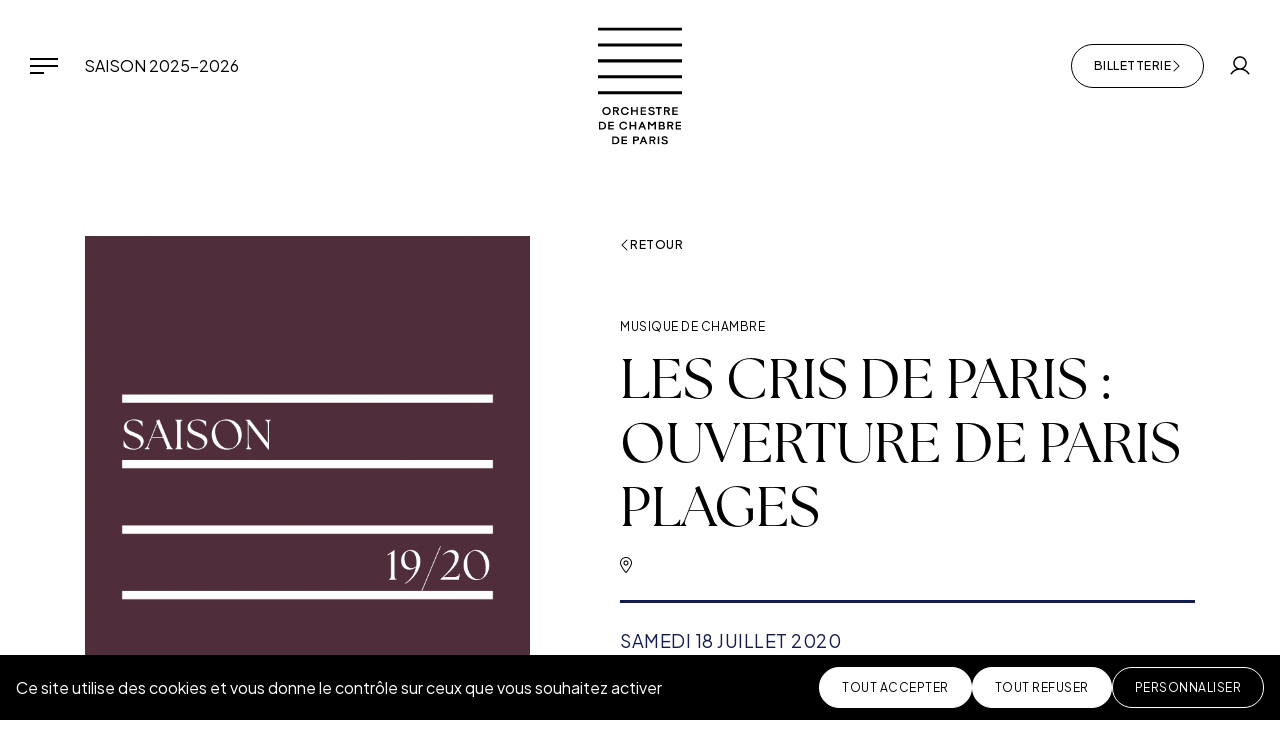

--- FILE ---
content_type: text/html; charset=UTF-8
request_url: https://www.orchestredechambredeparis.com/concert/les-cris-de-paris-ouverture-de-paris-plages/
body_size: 16060
content:
<!DOCTYPE html>
<html lang="fr">
<head>
<meta charset="UTF-8">	
<meta http-equiv="X-UA-Compatible" content="IE=edge">
<meta name="viewport" content="width=device-width, initial-scale=1.0">
<link rel="apple-touch-icon" sizes="180x180" href="https://www.orchestredechambredeparis.com/wp-content/themes/ocp/assets/img/favicon/apple-touch-icon.png">
<link rel="icon" type="image/png" sizes="32x32" href="https://www.orchestredechambredeparis.com/wp-content/themes/ocp/assets/img/favicon/favicon-32x32.png">
<link rel="icon" type="image/png" sizes="16x16" href="https://www.orchestredechambredeparis.com/wp-content/themes/ocp/assets/img/favicon/favicon-16x16.png">
<link rel="mask-icon" href="https://www.orchestredechambredeparis.com/wp-content/themes/ocp/assets/img/favicon/safari-pinned-tab.svg" color="#5bbad5">
<link rel="shortcut icon" href="https://www.orchestredechambredeparis.com/wp-content/themes/ocp/assets/img/favicon/favicon.ico">
<meta name="msapplication-TileColor" content="#da532c">
<meta name="msapplication-config" content="https://www.orchestredechambredeparis.com/wp-content/themes/ocp/assets/img/favicon/browserconfig.xml">
<meta name="theme-color" content="#ffffff">
<link rel="preconnect" href="https://fonts.googleapis.com">
<link rel="preconnect" href="https://fonts.gstatic.com" crossorigin>
<link rel="stylesheet" href="https://fonts.googleapis.com/css2?family=Plus+Jakarta+Sans:ital,wght@0,400;0,500;0,700;1,400;1,700&display=swap">
<link rel="stylesheet" href="https://use.typekit.net/isi3suz.css">
<meta name='robots' content='index, follow, max-image-preview:large, max-snippet:-1, max-video-preview:-1' />
<style>img:is([sizes="auto" i], [sizes^="auto," i]) { contain-intrinsic-size: 3000px 1500px }</style>
<link rel="alternate" hreflang="fr" href="https://www.orchestredechambredeparis.com/concert/les-cris-de-paris-ouverture-de-paris-plages/" />
<link rel="alternate" hreflang="en" href="https://www.orchestredechambredeparis.com/en/concert/les-cris-de-paris-ouverture-de-paris-plages/" />
<!-- This site is optimized with the Yoast SEO plugin v26.1.1 - https://yoast.com/wordpress/plugins/seo/ -->
<title>Les Cris de Paris : ouverture de Paris Plages - Orchestre de chambre de Paris</title>
<link rel="canonical" href="https://www.orchestredechambredeparis.com/concert/les-cris-de-paris-ouverture-de-paris-plages/" />
<meta property="og:locale" content="fr_FR" />
<meta property="og:type" content="article" />
<meta property="og:title" content="Les Cris de Paris : ouverture de Paris Plages - Orchestre de chambre de Paris" />
<meta property="og:description" content="Les cuivres de l’Orchestre de chambre de Paris font résonner  des petites pièces classique avec un florilège de chansons sur Paris dans des arrangements inédits pour cors, trompettes et trombone. D’une durée de 45 minutes le programme fait la part belle aux Cris de Paris de Clément Janequin. Ce chef d’œuvre de la renaissance et qui déjà célébrait toute la variété des métiers et marchands ambulants de Paris est ici arrangé pour un quintette de cuivres et sollicite la participation du public pour scander les expressions des métiers d’autrefois… Concert à 11h30 : Bassin de la Villette (près du restaurant la Criée)  Concert à 16h30 : Berges de Seine (Proche rampe Châtelet) Durée des concerts : environ 45 mn " />
<meta property="og:url" content="https://www.orchestredechambredeparis.com/concert/les-cris-de-paris-ouverture-de-paris-plages/" />
<meta property="og:site_name" content="Orchestre de chambre de Paris" />
<meta property="article:publisher" content="https://www.facebook.com/orchestredechambredeparis" />
<meta property="article:modified_time" content="2024-10-28T14:09:39+00:00" />
<meta property="og:image" content="https://www.orchestredechambredeparis.com/wp-content/uploads/2021/01/1920.png" />
<meta property="og:image:width" content="690" />
<meta property="og:image:height" content="911" />
<meta property="og:image:type" content="image/png" />
<meta name="twitter:card" content="summary_large_image" />
<meta name="twitter:site" content="@orchambreparis" />
<meta name="twitter:label1" content="Durée de lecture estimée" />
<meta name="twitter:data1" content="1 minute" />
<script type="application/ld+json" class="yoast-schema-graph">{"@context":"https://schema.org","@graph":[{"@type":"WebPage","@id":"https://www.orchestredechambredeparis.com/concert/les-cris-de-paris-ouverture-de-paris-plages/","url":"https://www.orchestredechambredeparis.com/concert/les-cris-de-paris-ouverture-de-paris-plages/","name":"Les Cris de Paris : ouverture de Paris Plages - Orchestre de chambre de Paris","isPartOf":{"@id":"https://www.orchestredechambredeparis.com/#website"},"primaryImageOfPage":{"@id":"https://www.orchestredechambredeparis.com/concert/les-cris-de-paris-ouverture-de-paris-plages/#primaryimage"},"image":{"@id":"https://www.orchestredechambredeparis.com/concert/les-cris-de-paris-ouverture-de-paris-plages/#primaryimage"},"thumbnailUrl":"https://www.orchestredechambredeparis.com/wp-content/uploads/2021/01/1920.png","datePublished":"2021-01-13T20:37:19+00:00","dateModified":"2024-10-28T14:09:39+00:00","breadcrumb":{"@id":"https://www.orchestredechambredeparis.com/concert/les-cris-de-paris-ouverture-de-paris-plages/#breadcrumb"},"inLanguage":"fr-FR","potentialAction":[{"@type":"ReadAction","target":["https://www.orchestredechambredeparis.com/concert/les-cris-de-paris-ouverture-de-paris-plages/"]}]},{"@type":"ImageObject","inLanguage":"fr-FR","@id":"https://www.orchestredechambredeparis.com/concert/les-cris-de-paris-ouverture-de-paris-plages/#primaryimage","url":"https://www.orchestredechambredeparis.com/wp-content/uploads/2021/01/1920.png","contentUrl":"https://www.orchestredechambredeparis.com/wp-content/uploads/2021/01/1920.png","width":690,"height":911},{"@type":"BreadcrumbList","@id":"https://www.orchestredechambredeparis.com/concert/les-cris-de-paris-ouverture-de-paris-plages/#breadcrumb","itemListElement":[{"@type":"ListItem","position":1,"name":"Accueil","item":"https://www.orchestredechambredeparis.com/"},{"@type":"ListItem","position":2,"name":"Les Cris de Paris : ouverture de Paris Plages"}]},{"@type":"WebSite","@id":"https://www.orchestredechambredeparis.com/#website","url":"https://www.orchestredechambredeparis.com/","name":"Orchestre de chambre de Paris","description":"Un site utilisant WordPress","publisher":{"@id":"https://www.orchestredechambredeparis.com/#organization"},"potentialAction":[{"@type":"SearchAction","target":{"@type":"EntryPoint","urlTemplate":"https://www.orchestredechambredeparis.com/?s={search_term_string}"},"query-input":{"@type":"PropertyValueSpecification","valueRequired":true,"valueName":"search_term_string"}}],"inLanguage":"fr-FR"},{"@type":"Organization","@id":"https://www.orchestredechambredeparis.com/#organization","name":"Orchestre de Chambre de Paris","url":"https://www.orchestredechambredeparis.com/","logo":{"@type":"ImageObject","inLanguage":"fr-FR","@id":"https://www.orchestredechambredeparis.com/#/schema/logo/image/","url":"https://www.orchestredechambredeparis.com/wp-content/uploads/2024/04/LOGO-OCP-RS-blanc-sur-noir.png","contentUrl":"https://www.orchestredechambredeparis.com/wp-content/uploads/2024/04/LOGO-OCP-RS-blanc-sur-noir.png","width":600,"height":600,"caption":"Orchestre de Chambre de Paris"},"image":{"@id":"https://www.orchestredechambredeparis.com/#/schema/logo/image/"},"sameAs":["https://www.facebook.com/orchestredechambredeparis","https://x.com/orchambreparis","https://www.instagram.com/orchestredechambredeparis/","https://www.youtube.com/channel/UCv92zaxdQQuauVITMK3DmbQ"]}]}</script>
<!-- / Yoast SEO plugin. -->
<!-- <link href="https://www.orchestredechambredeparis.com/wp-content/themes/ocp/dist/assets/main-CkE9qyFx.css" rel="stylesheet"> -->
<link rel="stylesheet" type="text/css" href="//www.orchestredechambredeparis.com/wp-content/cache/wpfc-minified/7w2sa3pv/64drq.css" media="all"/>	<script>
var _paq = window._paq = window._paq || [];
/* tracker methods like "setCustomDimension" should be called before "trackPageView" */
_paq.push(['trackPageView']);
_paq.push(['enableLinkTracking']);
(function() {
var u="https://orchestredechambredeparis.matomo.cloud/";
_paq.push(['setTrackerUrl', u+'matomo.php']);
_paq.push(['setSiteId', '1']);
var d=document, g=d.createElement('script'), s=d.getElementsByTagName('script')[0];
g.async=true; g.src='//cdn.matomo.cloud/orchestredechambredeparis.matomo.cloud/matomo.js'; s.parentNode.insertBefore(g,s);
})();
</script>
<style>
.card-date{
z-index: 999;
}
</style>
</head>
<body data-module-app>
<a class="skip-link visually-hidden-focusable" href="#main"><span class="skip-link-text">Aller au contenu principal</span></a>
<header class="header " id="header">
<a href="/" class="header-logo"><svg xmlns="http://www.w3.org/2000/svg" width="84" height="117" viewBox="0 0 84 117">
<path class="lines" d="M84,0.04V3.1H0V0.04H84z M0,19.01h84v-3.06H0V19.01z M0,34.93h84v-3.06H0V34.93z M0,50.85h84v-3.06H0V50.85z M0,66.76h84
v-3.06H0V66.76z"/>
<path class="baseline" d="M6.09,94.75c-0.63-0.33-1.36-0.49-2.18-0.49H0.89v7.84h3.04c0.82,0,1.55-0.16,2.18-0.49c0.63-0.33,1.11-0.79,1.46-1.38
c0.34-0.59,0.52-1.28,0.52-2.05c0-0.77-0.17-1.45-0.52-2.05C7.21,95.54,6.72,95.08,6.09,94.75z M6.3,99.6
c-0.22,0.39-0.54,0.7-0.95,0.91c-0.41,0.21-0.9,0.32-1.47,0.32H2.3v-5.29h1.57c0.58,0,1.07,0.11,1.49,0.33
c0.42,0.22,0.73,0.53,0.95,0.93c0.22,0.4,0.33,0.87,0.33,1.4C6.63,98.74,6.52,99.2,6.3,99.6z M15.76,102.1h-5.42v-7.84h5.42v1.29
h-3.99v1.97h3.99v1.21h-3.99v2.09h3.99V102.1z M23.07,96.72c-0.24,0.42-0.35,0.91-0.35,1.45c0,0.55,0.12,1.04,0.35,1.46
c0.23,0.42,0.56,0.74,0.96,0.97c0.41,0.23,0.86,0.34,1.35,0.34c0.38,0,0.73-0.06,1.05-0.19c0.32-0.12,0.59-0.32,0.82-0.58
c0.23-0.26,0.39-0.59,0.49-0.98h1.47c-0.12,0.67-0.37,1.23-0.75,1.69c-0.38,0.46-0.83,0.8-1.37,1.03c-0.53,0.22-1.09,0.34-1.67,0.34
c-0.76,0-1.45-0.18-2.08-0.55c-0.63-0.37-1.13-0.86-1.5-1.49c-0.37-0.63-0.55-1.32-0.55-2.06c0-0.75,0.18-1.44,0.55-2.06
c0.37-0.62,0.87-1.12,1.5-1.48c0.63-0.36,1.33-0.55,2.08-0.55c0.58,0,1.13,0.11,1.66,0.34c0.53,0.22,0.99,0.57,1.37,1.03
c0.38,0.46,0.63,1.03,0.75,1.69h-1.46c-0.1-0.39-0.26-0.72-0.49-0.98c-0.23-0.26-0.5-0.45-0.82-0.58c-0.32-0.13-0.67-0.19-1.05-0.19
c-0.49,0-0.94,0.12-1.35,0.35C23.63,95.97,23.31,96.3,23.07,96.72z M36.86,98.72H32.9v3.38h-1.44v-7.84h1.44v3.18h3.95v-3.18h1.44
v7.84h-1.44V98.72z M56.72,94.26h1.25v7.84h-1.44v-5.67l-2.35,2.29h-0.39l-2.32-2.31v5.69h-1.44v-7.84h1.25l2.7,2.75V97L56.72,94.26
z M60.78,94.26v7.84h3.75c1.51,0,2.51-0.94,2.51-2.16c0-1.4-1.44-1.87-1.44-1.87c0.2-0.08,0.99-0.56,0.99-1.67
c0-1.71-1.38-2.13-2.39-2.13H60.78z M65.56,99.79c0,0.47-0.23,1.07-1.16,1.07h-2.17v-2.14h2.17C65.33,98.73,65.56,99.32,65.56,99.79
z M65.14,96.51c0,0.74-0.59,1.14-1,1.14h-1.91V95.5h1.91C64.54,95.5,65.14,95.77,65.14,96.51z M75.39,96.53
c0-1.51-1.33-2.27-2.72-2.27h-3.38v7.84h1.44v-3.38h1.34h0.15c0.05,0,0.1,0,0.16-0.01l1.55,3.38h1.65l-1.78-3.6
C73.79,98.5,75.39,98.18,75.39,96.53z M72.61,97.51h-1.9v-1.97h1.89c0.9,0,1.34,0.41,1.34,0.99C73.95,97.1,73.5,97.51,72.61,97.51z
M77.69,94.26h5.42v1.29h-3.99v1.97h3.99v1.21h-3.99v2.09h3.99v1.29h-5.42V94.26z M41.74,102.1l0.89-2.18h3.07l0.89,2.18h1.52
l-3.26-7.84h-1.36l-3.26,7.84H41.74z M44.12,96.3l0.05-0.19h0.02l0.03,0.19l1,2.43h-2.09L44.12,96.3z M12.17,85.59
c0.38-0.63,0.57-1.32,0.57-2.06c0-0.75-0.19-1.43-0.57-2.06c-0.38-0.63-0.89-1.12-1.54-1.49c-0.65-0.36-1.35-0.55-2.12-0.55
c-0.76,0-1.47,0.18-2.12,0.55c-0.65,0.37-1.16,0.86-1.54,1.49c-0.38,0.63-0.57,1.31-0.57,2.06c0,0.75,0.19,1.43,0.57,2.06
c0.38,0.63,0.89,1.12,1.54,1.49c0.65,0.37,1.35,0.55,2.12,0.55c0.77,0,1.48-0.18,2.12-0.55C11.27,86.72,11.79,86.22,12.17,85.59z
M9.92,85.95c-0.43,0.24-0.9,0.36-1.41,0.36c-0.51,0-0.97-0.12-1.4-0.36c-0.43-0.24-0.76-0.57-1.01-0.99
c-0.25-0.42-0.37-0.89-0.37-1.42c0-0.52,0.12-1,0.37-1.42c0.25-0.42,0.59-0.76,1.01-1c0.43-0.24,0.89-0.36,1.4-0.36
c0.51,0,0.98,0.12,1.41,0.36c0.43,0.24,0.77,0.58,1.02,1c0.25,0.42,0.37,0.9,0.37,1.42c0,0.52-0.12,1-0.37,1.42
C10.68,85.38,10.34,85.71,9.92,85.95z M24.64,82.08c-0.24,0.42-0.35,0.91-0.35,1.45c0,0.55,0.12,1.04,0.35,1.46
c0.23,0.42,0.56,0.74,0.96,0.97c0.41,0.23,0.86,0.34,1.35,0.34c0.38,0,0.73-0.06,1.05-0.19c0.32-0.12,0.59-0.32,0.82-0.58
c0.23-0.26,0.39-0.58,0.49-0.98h1.47c-0.12,0.67-0.37,1.23-0.75,1.69c-0.38,0.46-0.83,0.8-1.37,1.03c-0.53,0.22-1.09,0.34-1.67,0.34
c-0.76,0-1.45-0.18-2.08-0.55c-0.63-0.37-1.13-0.86-1.5-1.49c-0.37-0.63-0.55-1.32-0.55-2.06c0-0.75,0.18-1.44,0.55-2.06
c0.37-0.62,0.87-1.12,1.5-1.48c0.63-0.36,1.33-0.55,2.08-0.55c0.58,0,1.13,0.11,1.66,0.34c0.53,0.22,0.99,0.57,1.37,1.03
c0.38,0.46,0.63,1.03,0.75,1.69h-1.46c-0.1-0.39-0.26-0.72-0.49-0.98c-0.23-0.26-0.5-0.45-0.82-0.58c-0.32-0.13-0.67-0.19-1.05-0.19
c-0.49,0-0.94,0.12-1.35,0.35C25.2,81.33,24.88,81.66,24.64,82.08z M44.11,80.91v1.97h3.99v1.21h-3.99v2.09h3.99v1.29h-5.42v-7.84
h5.42v1.29H44.11z M55.1,85.91c0.13-0.17,0.19-0.39,0.19-0.65c0-0.23-0.07-0.42-0.22-0.58c-0.14-0.15-0.35-0.28-0.61-0.37
c-0.26-0.1-0.59-0.18-0.98-0.25c-0.55-0.11-1.04-0.25-1.45-0.42c-0.41-0.16-0.76-0.4-1.05-0.72c-0.28-0.32-0.43-0.73-0.43-1.23
c0-0.44,0.11-0.83,0.32-1.16c0.21-0.34,0.54-0.6,0.97-0.8c0.44-0.19,0.99-0.29,1.64-0.29c0.64,0,1.18,0.1,1.62,0.29
c0.44,0.19,0.77,0.47,1,0.82c0.22,0.35,0.33,0.77,0.33,1.24h-1.44c0-0.21-0.05-0.4-0.16-0.56s-0.28-0.29-0.51-0.39
c-0.23-0.1-0.52-0.14-0.86-0.14c-0.37,0-0.67,0.05-0.89,0.14c-0.22,0.09-0.37,0.21-0.46,0.36c-0.09,0.15-0.13,0.31-0.13,0.5
c0,0.22,0.07,0.4,0.22,0.55c0.14,0.15,0.36,0.27,0.64,0.37c0.28,0.1,0.65,0.18,1.11,0.26c0.54,0.1,1.02,0.23,1.42,0.41
c0.41,0.18,0.73,0.43,0.98,0.76c0.25,0.33,0.37,0.74,0.37,1.23c0,0.5-0.13,0.93-0.39,1.29c-0.26,0.36-0.63,0.63-1.11,0.81
c-0.48,0.18-1.04,0.28-1.69,0.28c-0.71,0-1.31-0.12-1.79-0.36c-0.48-0.24-0.83-0.55-1.06-0.94c-0.23-0.38-0.34-0.8-0.34-1.23h1.44
c0,0.03,0,0.07,0.01,0.1c0,0.03,0.01,0.07,0.02,0.11c0.03,0.21,0.13,0.4,0.27,0.57c0.15,0.17,0.34,0.3,0.59,0.39
c0.25,0.1,0.53,0.14,0.86,0.14c0.39,0,0.72-0.04,0.97-0.13C54.77,86.21,54.97,86.08,55.1,85.91z M57.66,79.62h6.1v1.28h-2.33v6.56
H60V80.9h-2.33V79.62z M75.73,80.91v1.97h3.99v1.21h-3.99v2.09h3.99v1.29H74.3v-7.84h5.42v1.29H75.73z M71.99,81.89
c0-1.51-1.33-2.27-2.72-2.27h-3.38v7.84h1.44v-3.38h1.34h0.15c0.05,0,0.1,0,0.16-0.01l1.55,3.38h1.65l-1.78-3.6
C70.39,83.86,71.99,83.54,71.99,81.89z M69.22,82.87h-1.9V80.9h1.89c0.9,0,1.34,0.41,1.34,0.99C70.56,82.47,70.11,82.87,69.22,82.87
z M34.47,79.62v3.18h3.95v-3.18h1.44v7.84h-1.44v-3.38h-3.95v3.38h-1.44v-7.84H34.47z M20.99,81.89c0-1.51-1.33-2.27-2.72-2.27
h-3.38v7.84h1.44v-3.38h1.34h0.15c0.05,0,0.1,0,0.16-0.01l1.55,3.38h1.65l-1.78-3.6C19.39,83.86,20.99,83.54,20.99,81.89z
M18.21,82.87h-1.9V80.9h1.89c0.9,0,1.34,0.41,1.34,0.99C19.55,82.47,19.1,82.87,18.21,82.87z M57.48,111.21
c0-1.51-1.33-2.27-2.72-2.27h-3.38v7.84h1.44v-3.38h1.34h0.15c0.05,0,0.1,0,0.16-0.01l1.55,3.38h1.65l-1.78-3.6
C55.88,113.18,57.48,112.86,57.48,111.21z M54.71,112.19h-1.9v-1.97h1.89c0.9,0,1.34,0.41,1.34,0.99
C56.05,111.79,55.6,112.19,54.71,112.19z M19.34,109.43c-0.63-0.33-1.36-0.49-2.18-0.49h-3.02v7.84h3.04c0.82,0,1.55-0.16,2.18-0.49
c0.63-0.33,1.11-0.79,1.46-1.38c0.34-0.59,0.52-1.28,0.52-2.05c0-0.77-0.17-1.45-0.52-2.05C20.46,110.22,19.97,109.76,19.34,109.43z
M19.55,114.28c-0.22,0.39-0.54,0.7-0.95,0.91c-0.41,0.21-0.9,0.32-1.47,0.32h-1.58v-5.29h1.57c0.58,0,1.07,0.11,1.49,0.33
c0.42,0.22,0.73,0.53,0.95,0.93c0.22,0.4,0.33,0.87,0.33,1.4C19.87,113.42,19.77,113.88,19.55,114.28z M23.59,108.94h5.42v1.29
h-3.99v1.97h3.99v1.21h-3.99v2.09h3.99v1.29h-5.42V108.94z M38.39,108.94h-3.3v7.84h1.44v-3.38h1.89c1.46,0,2.7-0.65,2.7-2.23
C41.11,109.6,39.87,108.94,38.39,108.94z M38.45,112.13h-1.93v-1.9h1.92c0.65,0,1.23,0.27,1.23,0.95
C39.67,111.85,39.09,112.13,38.45,112.13z M59.79,108.94h1.44v7.84h-1.44V108.94z M69.49,113.35c0.25,0.33,0.37,0.74,0.37,1.23
c0,0.5-0.13,0.93-0.39,1.29c-0.26,0.36-0.63,0.63-1.11,0.81c-0.48,0.18-1.04,0.28-1.69,0.28c-0.71,0-1.31-0.12-1.79-0.36
c-0.48-0.24-0.83-0.55-1.06-0.94c-0.23-0.38-0.34-0.8-0.34-1.23h1.44c0,0.03,0,0.07,0.01,0.1c0,0.03,0.01,0.07,0.02,0.11
c0.03,0.21,0.13,0.4,0.27,0.57c0.15,0.17,0.34,0.3,0.59,0.39c0.25,0.1,0.53,0.14,0.86,0.14c0.39,0,0.72-0.04,0.97-0.13
c0.26-0.09,0.45-0.22,0.58-0.39c0.13-0.17,0.19-0.39,0.19-0.65c0-0.23-0.07-0.42-0.22-0.58c-0.14-0.15-0.35-0.28-0.61-0.37
c-0.26-0.1-0.59-0.18-0.98-0.25c-0.55-0.11-1.04-0.25-1.45-0.42c-0.41-0.16-0.76-0.4-1.05-0.72c-0.28-0.32-0.43-0.73-0.43-1.23
c0-0.44,0.11-0.83,0.32-1.16c0.21-0.34,0.54-0.6,0.97-0.8c0.44-0.19,0.99-0.29,1.64-0.29c0.64,0,1.18,0.1,1.62,0.29
c0.44,0.19,0.77,0.47,1,0.82c0.22,0.35,0.33,0.77,0.33,1.24h-1.44c0-0.21-0.05-0.4-0.16-0.56c-0.11-0.16-0.28-0.29-0.51-0.39
c-0.23-0.1-0.52-0.14-0.86-0.14c-0.37,0-0.67,0.05-0.89,0.14c-0.22,0.09-0.37,0.21-0.46,0.36c-0.09,0.15-0.13,0.31-0.13,0.5
c0,0.22,0.07,0.4,0.22,0.55c0.14,0.15,0.36,0.27,0.64,0.37c0.28,0.1,0.65,0.18,1.11,0.26c0.54,0.1,1.02,0.23,1.42,0.41
C68.91,112.77,69.24,113.03,69.49,113.35z M44.82,108.94l-3.26,7.84h1.52l0.89-2.18h3.07l0.89,2.18h1.52l-3.26-7.84H44.82z
M44.45,113.41l0.99-2.43l0.05-0.19h0.02l0.03,0.19l1,2.43H44.45z"/>
</svg><span class="visually-hidden">Orchestre de chambre de Paris</span></a>
<nav class="header-nav">
<button class="btn-toggle-nav" type="button" data-bs-toggle="dropdown" data-bs-display="static" data-bs-auto-close="false" aria-expanded="false">
<span class="btn-toggle-nav-icon"></span><span class="visually-hidden">Menu</span>
</button>
<div class="navigation dropdown-menu">
<div class="navigation-header"></div>
<div class="navigation-body" data-lenis-prevent>
<div class="navigation-content">
<div class="navigation-top">
<ul class="header-nav-list">
<li class="header-nav-item">
<a href="/concerts/?tax_saison%5B%5D=saison-2025-2026" class="header-nav-link is-current">Saison 2025-2026</a>
</li>
</ul>
</div>
<div class="navigation-primary">
<ul class="navigation-list" id="accordion-navigation">
<li class="navigation-item">
<button class="navigation-link h3 collapsed" type="button" data-bs-toggle="collapse" data-bs-target="#sub-list-1" aria-expanded="false" aria-controls="sub-list-1">Concerts<svg aria-hidden="true" focusable="false" class="icon icon-w-10"><use xlink:href="#angle-right"></use></svg></button>
<ul class="navigation-sub-list collapse" id="sub-list-1" data-bs-parent="#accordion-navigation">
<li class="navigation-sub-item">
<a href="/concerts/" class="navigation-sub-link">Agenda</a>
</li>
<li class="navigation-sub-item">
<a href="https://www.calameo.com/orchestredechambredeparis/subscriptions/6289839" class="navigation-sub-link">Brochures</a>
</li>
<li class="navigation-sub-item">
<a href="https://www.orchestredechambredeparis.com/tournees/" class="navigation-sub-link">Tournées</a>
</li>
<li class="navigation-sub-item">
<a href="https://www.orchestredechambredeparis.com/mediations-ouvertes-a-toutes-et-tous/" class="navigation-sub-link">Médiations ouvertes à toutes et tous</a>
</li>
</ul>
</li>
<li class="navigation-item">
<button class="navigation-link h3 collapsed" type="button" data-bs-toggle="collapse" data-bs-target="#sub-list-2" aria-expanded="false" aria-controls="sub-list-2">Actions culturelles<svg aria-hidden="true" focusable="false" class="icon icon-w-10"><use xlink:href="#angle-right"></use></svg></button>
<ul class="navigation-sub-list collapse" id="sub-list-2" data-bs-parent="#accordion-navigation">
<li class="navigation-sub-item">
<a href="https://www.orchestredechambredeparis.com/actions-culturelles/presentation-des-actions-culturelles-de-lorchestre/" class="navigation-sub-link">Présentation</a>
</li>
<li class="navigation-sub-item">
<a href="https://www.orchestredechambredeparis.com/actionsagenda/" class="navigation-sub-link">Agenda</a>
</li>
<li class="navigation-sub-item">
<a href="https://www.orchestredechambredeparis.com/actions-culturelles-bilan-24-25/" class="navigation-sub-link">Bilan de la saison 24/25</a>
</li>
</ul>
</li>
<li class="navigation-item">
<button class="navigation-link h3 collapsed" type="button" data-bs-toggle="collapse" data-bs-target="#sub-list-3" aria-expanded="false" aria-controls="sub-list-3">Académies<svg aria-hidden="true" focusable="false" class="icon icon-w-10"><use xlink:href="#angle-right"></use></svg></button>
<ul class="navigation-sub-list collapse" id="sub-list-3" data-bs-parent="#accordion-navigation">
<li class="navigation-sub-item">
<a href="https://www.orchestredechambredeparis.com/academie-des-jeunes-compositrices/" class="navigation-sub-link">Académie internationale des jeunes compositrices</a>
</li>
<li class="navigation-sub-item">
<a href="https://www.orchestredechambredeparis.com/academie-de-joue-dirige/" class="navigation-sub-link">Académie de joué-dirigé</a>
</li>
<li class="navigation-sub-item">
<a href="https://www.orchestredechambredeparis.com/lacademie-de-lorchestre-de-chambre-de-paris-et-du-conservatoire-de-paris/" class="navigation-sub-link">Académie du Conservatoire de Paris</a>
</li>
</ul>
</li>
<li class="navigation-item">
<button class="navigation-link h3 collapsed" type="button" data-bs-toggle="collapse" data-bs-target="#sub-list-4" aria-expanded="false" aria-controls="sub-list-4">Actualités<svg aria-hidden="true" focusable="false" class="icon icon-w-10"><use xlink:href="#angle-right"></use></svg></button>
<ul class="navigation-sub-list collapse" id="sub-list-4" data-bs-parent="#accordion-navigation">
<li class="navigation-sub-item">
<a href="/actualites/" class="navigation-sub-link">Les dernières actu' de l'orchestre</a>
</li>
<li class="navigation-sub-item">
<a href="/magazine/" class="navigation-sub-link">Le Magazine "Ensemble"</a>
</li>
<li class="navigation-sub-item">
<a href="/revue-de-presse/" class="navigation-sub-link">La presse en parle !</a>
</li>
</ul>
</li>
<li class="navigation-item">
<button class="navigation-link h3 collapsed" type="button" data-bs-toggle="collapse" data-bs-target="#sub-list-5" aria-expanded="false" aria-controls="sub-list-5">Audio / Vidéo<svg aria-hidden="true" focusable="false" class="icon icon-w-10"><use xlink:href="#angle-right"></use></svg></button>
<ul class="navigation-sub-list collapse" id="sub-list-5" data-bs-parent="#accordion-navigation">
<li class="navigation-sub-item">
<a href="/discographie/" class="navigation-sub-link">Discographie</a>
</li>
<li class="navigation-sub-item">
<a href="/videos/" class="navigation-sub-link">Toutes les vidéos</a>
</li>
<li class="navigation-sub-item">
<a href="https://www.orchestredechambredeparis.com/playlist-de-saison-2025-2026/" class="navigation-sub-link">Playlist 2025-2026 | Toute la saison</a>
</li>
<li class="navigation-sub-item">
<a href="https://www.orchestredechambredeparis.com/playlist-concerto-et-musique-vocale-2025-2026/" class="navigation-sub-link">Playlist 2025-2026 | Concerto et musique vocale</a>
</li>
<li class="navigation-sub-item">
<a href="https://www.orchestredechambredeparis.com/playlist-musique-de-chambre-2025-2026/" class="navigation-sub-link">Playlist 2025-2026 | Musique de chambre</a>
</li>
<li class="navigation-sub-item">
<a href="https://www.orchestredechambredeparis.com/catvideo/extraits-musicaux/" class="navigation-sub-link">Captations de concerts</a>
</li>
<li class="navigation-sub-item">
<a href="/catvideo/paroles-dartistes/" class="navigation-sub-link">Paroles d'artistes</a>
</li>
<li class="navigation-sub-item">
<a href="https://www.orchestredechambredeparis.com/catvideo/reportages/" class="navigation-sub-link">Reportages</a>
</li>
<li class="navigation-sub-item">
<a href="/catvideo/bloc-notes/" class="navigation-sub-link">Blocs-notes</a>
</li>
</ul>
</li>
<li class="navigation-item">
<button class="navigation-link h3 collapsed" type="button" data-bs-toggle="collapse" data-bs-target="#sub-list-6" aria-expanded="false" aria-controls="sub-list-6">L’Orchestre<svg aria-hidden="true" focusable="false" class="icon icon-w-10"><use xlink:href="#angle-right"></use></svg></button>
<ul class="navigation-sub-list collapse" id="sub-list-6" data-bs-parent="#accordion-navigation">
<li class="navigation-sub-item">
<a href="/en-bref/" class="navigation-sub-link">À propos</a>
</li>
<li class="navigation-sub-item">
<a href="/musiciens/" class="navigation-sub-link">Musiciens</a>
</li>
<li class="navigation-sub-item">
<a href="https://www.orchestredechambredeparis.com/directeur-musical-thomas-hengelbrock/" class="navigation-sub-link">Directeur musical – Thomas Hengelbrock</a>
</li>
<li class="navigation-sub-item">
<a href="/equipe-administrative/" class="navigation-sub-link">Équipe administrative</a>
</li>
<li class="navigation-sub-item">
<a href="/partenaires/" class="navigation-sub-link">Partenaires</a>
</li>
</ul>
</li>
<li class="navigation-item">
<button class="navigation-link h3 collapsed" type="button" data-bs-toggle="collapse" data-bs-target="#sub-list-7" aria-expanded="false" aria-controls="sub-list-7">Ressources<svg aria-hidden="true" focusable="false" class="icon icon-w-10"><use xlink:href="#angle-right"></use></svg></button>
<ul class="navigation-sub-list collapse" id="sub-list-7" data-bs-parent="#accordion-navigation">
<li class="navigation-sub-item">
<a href="https://www.calameo.com/orchestredechambredeparis/subscriptions/6289839" class="navigation-sub-link">Brochures</a>
</li>
<li class="navigation-sub-item">
<a href="https://www.calameo.com/orchestredechambredeparis/subscriptions/7255383" class="navigation-sub-link">Magazines "Ensemble!"</a>
</li>
<li class="navigation-sub-item">
<a href="https://www.calameo.com/orchestredechambredeparis/subscriptions/7150470" class="navigation-sub-link">Programmes de salles</a>
</li>
</ul>
</li>
</ul>
</div>
<div class="navigation-secondary">
<ul class="navigation-list">
<li class="navigation-item">
<a href="/nous-soutenir/" class="navigation-link">Soutenez-nous</a>
</li>
<li class="navigation-item">
<a href="https://www.orchestredechambredeparis.com/notre-demarche-rso/" class="navigation-link">Nos engagements RSO</a>
</li>
<li class="navigation-item">
<a href="https://www.orchestredechambredeparis.com/recrutements/" class="navigation-link">Recrutement</a>
</li>
</ul>
</div>
</div>
</div>
</div>
<ul class="header-nav-list"><!-- dupliqué dans navigation mobile -->
<li class="header-nav-item">
<a href="/concerts/?tax_saison%5B%5D=saison-2025-2026" class="header-nav-link is-current">Saison 2025-2026</a>
</li>
</ul>
</nav>
<ul class="header-actions">
<li class="actions-tickets">
<a href="https://www.orchestredechambredeparis.com/billetterie/" class="btn btn-outline"><svg aria-hidden="true" focusable="false" class="icon icon-xxl"><use xlink:href="#ticket"></use></svg><span class="actions-text">Billetterie</span><svg aria-hidden="true" focusable="false" class="icon icon-w-10"><use xlink:href="#angle-right"></use></svg></a>
</li>
<li class="actions-user">
<a href="https://billetterie.orchestredechambredeparis.com/account/login?lang=fr" class="actions-link" target="_blank">
<svg aria-hidden="true" focusable="false" class="icon icon-xxl"><use xlink:href="#user"></use></svg>
<span class="visually-hidden">Mon compte</span>
</a>
</li>
</ul>
</header>
<main id="main" class="main" >
<div class="single-event">
<div class="container">
<div class="event-grid grid">
<div class="g-col-lg-7 g-col-12">
<div class="event-intro">
<a href="https://www.orchestredechambredeparis.com/concerts/" class="btn btn-link link-back"><svg aria-hidden="true" focusable="false" class="icon icon-w-10"><use xlink:href="#angle-left"></use></svg>Retour</a>
<figure class="event-image is-visible-mobile">
<img src="https://www.orchestredechambredeparis.com/wp-content/uploads/2021/01/1920.png" alt="Les Cris de Paris : ouverture de Paris Plages" class="img-full">
</figure>
<p class="event-category" data-fadeleft>Musique de chambre</p>
<h1 class="event-title display-medium">Les Cris de Paris : ouverture de Paris Plages</h1>
<p class="event-location" data-fade data-delay="0.2"><svg aria-hidden="true" focusable="false" class="icon icon-w-12"><use xlink:href="#marker"></use></svg><a href=""></a></p>
<div class="event-booking" style="--color-event: #141B4D;" data-fadeleft data-delay="0.2">
<p class="event-date">samedi 18 juillet 2020 <span class="event-hour">11h30 et 16h30</span></p>
</div>
<div class="event-price" data-fade data-delay="0.2">
<p class="price-text"><b></b></p>
<button type="button" data-bs-toggle="modal" data-bs-target="#modal-price" class="btn btn-link price-btn">Voir tous les tarifs<svg aria-hidden="true" focusable="false" class="icon icon-w-10"><use xlink:href="#angle-right"></use></svg></button>
</div>
</div>
</div>
<div class="g-col-lg-5 g-col-12 event-info-col">
<figure class="event-image is-visible-desktop" data-imgreveal>
<img src="https://www.orchestredechambredeparis.com/wp-content/uploads/2021/01/1920.png" alt="" class="img-full">
</figure>
<div class="event-info">
<div class="event-item">
<h2 class="event-subtitle h4">Le programme</h2>
<div class="cms-content"  data-fadeup>
<p><strong>JANEQUIN</strong> <em>Les cris de Paris</em> (arrangement participatif)</p>
<p><strong>TELEMANN</strong> <em>Quatre marches héroïques</em></p>
<p><strong>SCHEIDT</strong> <em>La Bataille</em></p>
<p><strong>SCHEIDT </strong><em>Chanson bergamasque</em></p>
<p><strong>BRAHMS</strong> <em>Quatre lieder</em></p>
<p><strong>ZIEHER</strong> <em>Katzen Polka</em></p>
<p><strong><em>+ Florilège de Chansons de Paris </em></strong></p>
<p></p>
</div>
</div>
<div class="event-item">
<h2 class="event-subtitle h4">Les artistes</h2>
<ul class="event-list"  data-fadeup data-delay=".2">
<li>
<b>
<a href="/personne">								Nicolas Ramez								</a> 								</b> <span style="margin-left: .5rem;">cor solo</span></li>
<li>
<b>
<a href="/personne">								Gilles Bertocchi 								</a> 								</b> <span style="margin-left: .5rem;">cor second soliste</span></li>
<li>
<b>
<a href="/personne">								Adrien Ramon								</a> 								</b> <span style="margin-left: .5rem;">trompette solo</span></li>
<li>
<b>
<a href="/personne">								Jean-Michel Ricquebourg								</a> 								</b> <span style="margin-left: .5rem;">trompette solo honoraire</span></li>
<li>
<b>
<a href="/personne">								Cyril Bernhard								</a> 								</b> <span style="margin-left: .5rem;">trombone</span></li>
</ul>
</div>
</div>
</div>
<div class="g-col-lg-7 g-col-12">
<div class="event-content" >
<h2 class="event-subtitle h4">À propos</h2>
<div class="cms-content" data-fadeup>
<p>Les cuivres de l’Orchestre de chambre de Paris font résonner  des petites pièces classique avec un florilège de chansons sur Paris dans des arrangements inédits pour cors, trompettes et trombone.<br />
D’une durée de 45 minutes le programme fait la part belle aux <em>Cris de Paris</em> de Clément Janequin. Ce chef d’œuvre de la renaissance et qui déjà célébrait toute la variété des métiers et marchands ambulants de Paris est ici arrangé pour un quintette de cuivres et sollicite la participation du public pour scander les expressions des métiers d’autrefois…</p>
<p><span style="color: #fe5000;"><strong>Concert à 11h30</strong> : Bassin de la Villette (près du restaurant la Criée) </span></p>
<p><span style="color: #fe5000;"><strong>Concert à 16h30</strong> : Berges de Seine (Proche rampe Châtelet)</span></p>
<p><span style="color: #fe5000;">Durée des concerts : environ 45 mn </span></p>
</div>
<div class="social">
<p class="social-title" id="share-label">Partager</p>
<ul class="social-list" aria-labelledby="share-label">
<li>
<a href="https://www.facebook.com/sharer/sharer.php?u=https://www.orchestredechambredeparis.com/concert/les-cris-de-paris-ouverture-de-paris-plages" class="social-link" target="_blank"><svg class="icon icon-xl icon-w-10" aria-hidden="true" focusable="false"><use xlink:href="#facebook"></use></svg> <span class="visually-hidden">Facebook</span></a>
</li>
<li>
<a href="https://twitter.com/intent/tweet/?url=https://www.orchestredechambredeparis.com/concert/les-cris-de-paris-ouverture-de-paris-plages" class="social-link" target="_blank"><svg class="icon icon-xl" aria-hidden="true" focusable="false"><use xlink:href="#x-twitter"></use></svg> <span class="visually-hidden">X (Twitter)</span></a>
</li>
</ul>
</div>				</div>
</div>
</div>
</div>
</div>
<div class="theme-primary">
<aside class="featured featured-related has-slider-cards">
<div class="container">
<div class="slider-header">
<h2 class="display-title">À découvrir aussi</h2>
</div>
<div class="slider-cards is-flex has-buttons-top">
<div class="slider-item col-10 col-sm-8 col-md-5 col-lg-3">
<div class="card has-overlay" data-fadeleft data-delay=0>
<p class="card-category">Concert et récital</p>
<h3 class="card-title h4"><a href="https://www.orchestredechambredeparis.com/concert/oratorio-de-noel/" class="link-stretched">ORATORIO DE NOËL</a></h3>
<p class="card-date"><span class="card-day">4 décembre 2025</span> <span class="card-hour"><span class="visually-hidden">à </span>20h</span>    </p>
<p class="card-location"><svg aria-hidden="true" focusable="false" class="icon icon-w-12 icon-left"><use xlink:href="#marker"></use></svg>Théâtre des Champs-Élysées</p>
<div class="card-image ratio-event">
<div class="card-content has-color-theme">
<a href="https://billetterie.orchestredechambredeparis.com/selection/event/date?productId=10229355018463" class="btn-ticket btn btn-outline" target="_blank">Réserver<svg aria-hidden="true" focusable="false" class="icon icon-w-10"><use xlink:href="#angle-right"></use></svg></a>
<span class="btn btn-link">En savoir plus<svg aria-hidden="true" focusable="false" class="icon icon-w-10"><use xlink:href="#angle-right"></use></svg></span>
</div>
<img width="606" height="800" src="https://www.orchestredechambredeparis.com/wp-content/uploads/2025/03/TCE-AFFICHE-04-12-25-606x800.jpg" class="img-cover wp-post-image" alt="ORATORIO DE NOËL" loading="lazy" />    </div>
</div>
</div>
<div class="slider-item col-10 col-sm-8 col-md-5 col-lg-3">
<div class="card has-overlay" data-fadeleft data-delay=0.1>
<p class="card-category">Musique de chambre</p>
<h3 class="card-title h4"><a href="https://www.orchestredechambredeparis.com/concert/schubert/" class="link-stretched">SCHUBERT</a></h3>
<p class="card-date"><span class="card-day">20 décembre 2025</span> <span class="card-hour"><span class="visually-hidden">à </span>15h</span>    </p>
<p class="card-location"><svg aria-hidden="true" focusable="false" class="icon icon-w-12 icon-left"><use xlink:href="#marker"></use></svg>Salle Cortot</p>
<div class="card-image ratio-event">
<div class="card-content has-color-theme">
<a href="https://billetterie.orchestredechambredeparis.com/selection/event/date?productId=10229343048345" class="btn-ticket btn btn-outline" target="_blank">Réserver<svg aria-hidden="true" focusable="false" class="icon icon-w-10"><use xlink:href="#angle-right"></use></svg></a>
<span class="btn btn-link">En savoir plus<svg aria-hidden="true" focusable="false" class="icon icon-w-10"><use xlink:href="#angle-right"></use></svg></span>
</div>
<img width="606" height="800" src="https://www.orchestredechambredeparis.com/wp-content/uploads/2025/02/AFFICHE_gabarit_MDC_cortot5_690X911px-606x800.jpg" class="img-cover wp-post-image" alt="SCHUBERT" loading="lazy" />    </div>
</div>
</div>
<div class="slider-item col-10 col-sm-8 col-md-5 col-lg-3">
<div class="card has-overlay" data-fadeleft data-delay=0.2>
<h3 class="card-title h4"><a href="https://www.orchestredechambredeparis.com/concert/joyeuses-fetes-concert-promenade-au-musee/" class="link-stretched">JOYEUSES FÊTES | CONCERT-PROMENADE AU MUSÉE</a></h3>
<p class="card-date"><span class="card-day">21 décembre 2025</span> <span class="card-hour"><span class="visually-hidden">à </span>14h30 et 15h30</span>    </p>
<div class="card-image ratio-event">
<div class="card-content has-color-theme">
<a href="https://philharmoniedeparis.fr/fr" class="btn-ticket btn btn-outline" target="_blank">Réserver<svg aria-hidden="true" focusable="false" class="icon icon-w-10"><use xlink:href="#angle-right"></use></svg></a>
<span class="btn btn-link">En savoir plus<svg aria-hidden="true" focusable="false" class="icon icon-w-10"><use xlink:href="#angle-right"></use></svg></span>
</div>
<img width="800" height="530" src="https://www.orchestredechambredeparis.com/wp-content/uploads/2025/04/Musee-Musique_2017-2018_by_Paul-Charbit_-27-800x530.jpg" class="img-cover wp-post-image" alt="JOYEUSES FÊTES | CONCERT-PROMENADE AU MUSÉE" loading="lazy" />    </div>
</div>
</div>
<div class="slider-item col-10 col-sm-8 col-md-5 col-lg-3">
<div class="card has-overlay" data-fadeleft data-delay=0.3>
<h3 class="card-title h4"><a href="https://www.orchestredechambredeparis.com/concert/norma/" class="link-stretched">NORMA</a></h3>
<p class="card-date"><span class="card-day">8 janvier 2026</span> <span class="card-hour"><span class="visually-hidden">à </span>19h30</span>    </p>
<p class="card-location"><svg aria-hidden="true" focusable="false" class="icon icon-w-12 icon-left"><use xlink:href="#marker"></use></svg>Théâtre des Champs-Élysées</p>
<div class="card-image ratio-event">
<div class="card-content has-color-theme">
<a href="https://billetterie.theatrechampselysees.fr/selection/event/date?productId=10229337356796" class="btn-ticket btn btn-outline" target="_blank">Réserver<svg aria-hidden="true" focusable="false" class="icon icon-w-10"><use xlink:href="#angle-right"></use></svg></a>
<span class="btn btn-link">En savoir plus<svg aria-hidden="true" focusable="false" class="icon icon-w-10"><use xlink:href="#angle-right"></use></svg></span>
</div>
<img width="606" height="800" src="https://www.orchestredechambredeparis.com/wp-content/uploads/2025/03/TCE-AFFICHE-08-01-26-606x800.jpg" class="img-cover wp-post-image" alt="NORMA" loading="lazy" />    </div>
</div>
</div>
<div class="slider-item col-10 col-sm-8 col-md-5 col-lg-3">
<div class="card has-overlay" data-fadeleft data-delay=0.4>
<p class="card-category">Musique orchestrale</p>
<h3 class="card-title h4"><a href="https://www.orchestredechambredeparis.com/concert/kurtag-schubert-bartok-beethoven/" class="link-stretched">KURTÁG | SCHUBERT | BARTÓK | BEETHOVEN</a></h3>
<p class="card-date"><span class="card-day">20 janvier 2026</span> <span class="card-hour"><span class="visually-hidden">à </span>20h</span>    </p>
<p class="card-location"><svg aria-hidden="true" focusable="false" class="icon icon-w-12 icon-left"><use xlink:href="#marker"></use></svg>Théâtre des Champs-Élysées</p>
<div class="card-image ratio-event">
<div class="card-content has-color-theme">
<a href="https://billetterie.orchestredechambredeparis.com/selection/event/date?productId=10229355018460" class="btn-ticket btn btn-outline" target="_blank">Réserver<svg aria-hidden="true" focusable="false" class="icon icon-w-10"><use xlink:href="#angle-right"></use></svg></a>
<span class="btn btn-link">En savoir plus<svg aria-hidden="true" focusable="false" class="icon icon-w-10"><use xlink:href="#angle-right"></use></svg></span>
</div>
<img width="606" height="800" src="https://www.orchestredechambredeparis.com/wp-content/uploads/2025/03/TCE-AFFICHE-20-01-26-606x800.jpg" class="img-cover wp-post-image" alt="KURTÁG | SCHUBERT | BARTÓK | BEETHOVEN" loading="lazy" />    </div>
</div>
</div>
<div class="slider-item col-10 col-sm-8 col-md-5 col-lg-3">
<div class="card has-overlay" data-fadeleft data-delay=0.5>
<p class="card-category">Musique de chambre</p>
<h3 class="card-title h4"><a href="https://www.orchestredechambredeparis.com/concert/kurtag-chostakovitch/" class="link-stretched">KURTÁG | CHOSTAKOVITCH</a></h3>
<p class="card-date"><span class="card-day">24 janvier 2026</span> <span class="card-hour"><span class="visually-hidden">à </span>15h</span>    </p>
<p class="card-location"><svg aria-hidden="true" focusable="false" class="icon icon-w-12 icon-left"><use xlink:href="#marker"></use></svg>Salle Cortot</p>
<div class="card-image ratio-event">
<div class="card-content has-color-theme">
<a href="https://billetterie.orchestredechambredeparis.com/selection/event/date?productId=10229344251756" class="btn-ticket btn btn-outline" target="_blank">Réserver<svg aria-hidden="true" focusable="false" class="icon icon-w-10"><use xlink:href="#angle-right"></use></svg></a>
<span class="btn btn-link">En savoir plus<svg aria-hidden="true" focusable="false" class="icon icon-w-10"><use xlink:href="#angle-right"></use></svg></span>
</div>
<img width="606" height="800" src="https://www.orchestredechambredeparis.com/wp-content/uploads/2025/02/AFFICHE_gabarit_MDC_cortot6_690X911px-606x800.jpg" class="img-cover wp-post-image" alt="KURTÁG | CHOSTAKOVITCH" loading="lazy" />    </div>
</div>
</div>
</div>
<a href="https://www.orchestredechambredeparis.com/concerts/" class="btn btn-outline">Tous les concerts<svg aria-hidden="true" focusable="false" class="icon icon-w-10"><use xlink:href="#angle-right"></use></svg></a>		</div>
</aside>
</div>
<div class="modal modal-price fade" id="modal-price" tabindex="-1" aria-labelledby="modal-price-label" aria-hidden="true">
<div class="modal-dialog modal-xl modal-dialog-centered">
<div class="modal-content">
<div class="modal-header">
<h3 class="price-title display-title h1" id="modal-price-label">Tarifs</h3>
<p class="price-type"></p>
<button type="button" class="btn-close-modal" data-bs-dismiss="modal">
<svg aria-hidden="true" focusable="false" class="icon icon-2x"><use xlink:href="#close"></use></svg><span class="visually-hidden">Fermer</span></button>
</div>
<div class="modal-body">
</div>
<div class="modal-footer">
<a href="https://www.orchestredechambredeparis.com/billetterie/" target="_blank" class="btn btn-underline">Informations sur la billetterie</a>
<a href="" target="_blank" class="btn btn-solid">Réserver<svg aria-hidden="true" focusable="false" class="icon icon-w-10"><use xlink:href="#angle-right"></use></svg></a>
</div>
</div>
</div>
</div>
</main>
<footer class="footer">
<div class="footer-content">
<div class="container">
<div class="row gx-md-3 gy-2 justify-content-lg-between">
<div class="col-lg-auto">
<div class="row gx-3 justify-content-center">
<div class="col-auto">
<a href="/" class="footer-logo"><svg xmlns="http://www.w3.org/2000/svg" width="84" height="117" viewBox="0 0 84 117">
<path class="lines" d="M84,0.04V3.1H0V0.04H84z M0,19.01h84v-3.06H0V19.01z M0,34.93h84v-3.06H0V34.93z M0,50.85h84v-3.06H0V50.85z M0,66.76h84
v-3.06H0V66.76z"/>
<path class="baseline" d="M6.09,94.75c-0.63-0.33-1.36-0.49-2.18-0.49H0.89v7.84h3.04c0.82,0,1.55-0.16,2.18-0.49c0.63-0.33,1.11-0.79,1.46-1.38
c0.34-0.59,0.52-1.28,0.52-2.05c0-0.77-0.17-1.45-0.52-2.05C7.21,95.54,6.72,95.08,6.09,94.75z M6.3,99.6
c-0.22,0.39-0.54,0.7-0.95,0.91c-0.41,0.21-0.9,0.32-1.47,0.32H2.3v-5.29h1.57c0.58,0,1.07,0.11,1.49,0.33
c0.42,0.22,0.73,0.53,0.95,0.93c0.22,0.4,0.33,0.87,0.33,1.4C6.63,98.74,6.52,99.2,6.3,99.6z M15.76,102.1h-5.42v-7.84h5.42v1.29
h-3.99v1.97h3.99v1.21h-3.99v2.09h3.99V102.1z M23.07,96.72c-0.24,0.42-0.35,0.91-0.35,1.45c0,0.55,0.12,1.04,0.35,1.46
c0.23,0.42,0.56,0.74,0.96,0.97c0.41,0.23,0.86,0.34,1.35,0.34c0.38,0,0.73-0.06,1.05-0.19c0.32-0.12,0.59-0.32,0.82-0.58
c0.23-0.26,0.39-0.59,0.49-0.98h1.47c-0.12,0.67-0.37,1.23-0.75,1.69c-0.38,0.46-0.83,0.8-1.37,1.03c-0.53,0.22-1.09,0.34-1.67,0.34
c-0.76,0-1.45-0.18-2.08-0.55c-0.63-0.37-1.13-0.86-1.5-1.49c-0.37-0.63-0.55-1.32-0.55-2.06c0-0.75,0.18-1.44,0.55-2.06
c0.37-0.62,0.87-1.12,1.5-1.48c0.63-0.36,1.33-0.55,2.08-0.55c0.58,0,1.13,0.11,1.66,0.34c0.53,0.22,0.99,0.57,1.37,1.03
c0.38,0.46,0.63,1.03,0.75,1.69h-1.46c-0.1-0.39-0.26-0.72-0.49-0.98c-0.23-0.26-0.5-0.45-0.82-0.58c-0.32-0.13-0.67-0.19-1.05-0.19
c-0.49,0-0.94,0.12-1.35,0.35C23.63,95.97,23.31,96.3,23.07,96.72z M36.86,98.72H32.9v3.38h-1.44v-7.84h1.44v3.18h3.95v-3.18h1.44
v7.84h-1.44V98.72z M56.72,94.26h1.25v7.84h-1.44v-5.67l-2.35,2.29h-0.39l-2.32-2.31v5.69h-1.44v-7.84h1.25l2.7,2.75V97L56.72,94.26
z M60.78,94.26v7.84h3.75c1.51,0,2.51-0.94,2.51-2.16c0-1.4-1.44-1.87-1.44-1.87c0.2-0.08,0.99-0.56,0.99-1.67
c0-1.71-1.38-2.13-2.39-2.13H60.78z M65.56,99.79c0,0.47-0.23,1.07-1.16,1.07h-2.17v-2.14h2.17C65.33,98.73,65.56,99.32,65.56,99.79
z M65.14,96.51c0,0.74-0.59,1.14-1,1.14h-1.91V95.5h1.91C64.54,95.5,65.14,95.77,65.14,96.51z M75.39,96.53
c0-1.51-1.33-2.27-2.72-2.27h-3.38v7.84h1.44v-3.38h1.34h0.15c0.05,0,0.1,0,0.16-0.01l1.55,3.38h1.65l-1.78-3.6
C73.79,98.5,75.39,98.18,75.39,96.53z M72.61,97.51h-1.9v-1.97h1.89c0.9,0,1.34,0.41,1.34,0.99C73.95,97.1,73.5,97.51,72.61,97.51z
M77.69,94.26h5.42v1.29h-3.99v1.97h3.99v1.21h-3.99v2.09h3.99v1.29h-5.42V94.26z M41.74,102.1l0.89-2.18h3.07l0.89,2.18h1.52
l-3.26-7.84h-1.36l-3.26,7.84H41.74z M44.12,96.3l0.05-0.19h0.02l0.03,0.19l1,2.43h-2.09L44.12,96.3z M12.17,85.59
c0.38-0.63,0.57-1.32,0.57-2.06c0-0.75-0.19-1.43-0.57-2.06c-0.38-0.63-0.89-1.12-1.54-1.49c-0.65-0.36-1.35-0.55-2.12-0.55
c-0.76,0-1.47,0.18-2.12,0.55c-0.65,0.37-1.16,0.86-1.54,1.49c-0.38,0.63-0.57,1.31-0.57,2.06c0,0.75,0.19,1.43,0.57,2.06
c0.38,0.63,0.89,1.12,1.54,1.49c0.65,0.37,1.35,0.55,2.12,0.55c0.77,0,1.48-0.18,2.12-0.55C11.27,86.72,11.79,86.22,12.17,85.59z
M9.92,85.95c-0.43,0.24-0.9,0.36-1.41,0.36c-0.51,0-0.97-0.12-1.4-0.36c-0.43-0.24-0.76-0.57-1.01-0.99
c-0.25-0.42-0.37-0.89-0.37-1.42c0-0.52,0.12-1,0.37-1.42c0.25-0.42,0.59-0.76,1.01-1c0.43-0.24,0.89-0.36,1.4-0.36
c0.51,0,0.98,0.12,1.41,0.36c0.43,0.24,0.77,0.58,1.02,1c0.25,0.42,0.37,0.9,0.37,1.42c0,0.52-0.12,1-0.37,1.42
C10.68,85.38,10.34,85.71,9.92,85.95z M24.64,82.08c-0.24,0.42-0.35,0.91-0.35,1.45c0,0.55,0.12,1.04,0.35,1.46
c0.23,0.42,0.56,0.74,0.96,0.97c0.41,0.23,0.86,0.34,1.35,0.34c0.38,0,0.73-0.06,1.05-0.19c0.32-0.12,0.59-0.32,0.82-0.58
c0.23-0.26,0.39-0.58,0.49-0.98h1.47c-0.12,0.67-0.37,1.23-0.75,1.69c-0.38,0.46-0.83,0.8-1.37,1.03c-0.53,0.22-1.09,0.34-1.67,0.34
c-0.76,0-1.45-0.18-2.08-0.55c-0.63-0.37-1.13-0.86-1.5-1.49c-0.37-0.63-0.55-1.32-0.55-2.06c0-0.75,0.18-1.44,0.55-2.06
c0.37-0.62,0.87-1.12,1.5-1.48c0.63-0.36,1.33-0.55,2.08-0.55c0.58,0,1.13,0.11,1.66,0.34c0.53,0.22,0.99,0.57,1.37,1.03
c0.38,0.46,0.63,1.03,0.75,1.69h-1.46c-0.1-0.39-0.26-0.72-0.49-0.98c-0.23-0.26-0.5-0.45-0.82-0.58c-0.32-0.13-0.67-0.19-1.05-0.19
c-0.49,0-0.94,0.12-1.35,0.35C25.2,81.33,24.88,81.66,24.64,82.08z M44.11,80.91v1.97h3.99v1.21h-3.99v2.09h3.99v1.29h-5.42v-7.84
h5.42v1.29H44.11z M55.1,85.91c0.13-0.17,0.19-0.39,0.19-0.65c0-0.23-0.07-0.42-0.22-0.58c-0.14-0.15-0.35-0.28-0.61-0.37
c-0.26-0.1-0.59-0.18-0.98-0.25c-0.55-0.11-1.04-0.25-1.45-0.42c-0.41-0.16-0.76-0.4-1.05-0.72c-0.28-0.32-0.43-0.73-0.43-1.23
c0-0.44,0.11-0.83,0.32-1.16c0.21-0.34,0.54-0.6,0.97-0.8c0.44-0.19,0.99-0.29,1.64-0.29c0.64,0,1.18,0.1,1.62,0.29
c0.44,0.19,0.77,0.47,1,0.82c0.22,0.35,0.33,0.77,0.33,1.24h-1.44c0-0.21-0.05-0.4-0.16-0.56s-0.28-0.29-0.51-0.39
c-0.23-0.1-0.52-0.14-0.86-0.14c-0.37,0-0.67,0.05-0.89,0.14c-0.22,0.09-0.37,0.21-0.46,0.36c-0.09,0.15-0.13,0.31-0.13,0.5
c0,0.22,0.07,0.4,0.22,0.55c0.14,0.15,0.36,0.27,0.64,0.37c0.28,0.1,0.65,0.18,1.11,0.26c0.54,0.1,1.02,0.23,1.42,0.41
c0.41,0.18,0.73,0.43,0.98,0.76c0.25,0.33,0.37,0.74,0.37,1.23c0,0.5-0.13,0.93-0.39,1.29c-0.26,0.36-0.63,0.63-1.11,0.81
c-0.48,0.18-1.04,0.28-1.69,0.28c-0.71,0-1.31-0.12-1.79-0.36c-0.48-0.24-0.83-0.55-1.06-0.94c-0.23-0.38-0.34-0.8-0.34-1.23h1.44
c0,0.03,0,0.07,0.01,0.1c0,0.03,0.01,0.07,0.02,0.11c0.03,0.21,0.13,0.4,0.27,0.57c0.15,0.17,0.34,0.3,0.59,0.39
c0.25,0.1,0.53,0.14,0.86,0.14c0.39,0,0.72-0.04,0.97-0.13C54.77,86.21,54.97,86.08,55.1,85.91z M57.66,79.62h6.1v1.28h-2.33v6.56
H60V80.9h-2.33V79.62z M75.73,80.91v1.97h3.99v1.21h-3.99v2.09h3.99v1.29H74.3v-7.84h5.42v1.29H75.73z M71.99,81.89
c0-1.51-1.33-2.27-2.72-2.27h-3.38v7.84h1.44v-3.38h1.34h0.15c0.05,0,0.1,0,0.16-0.01l1.55,3.38h1.65l-1.78-3.6
C70.39,83.86,71.99,83.54,71.99,81.89z M69.22,82.87h-1.9V80.9h1.89c0.9,0,1.34,0.41,1.34,0.99C70.56,82.47,70.11,82.87,69.22,82.87
z M34.47,79.62v3.18h3.95v-3.18h1.44v7.84h-1.44v-3.38h-3.95v3.38h-1.44v-7.84H34.47z M20.99,81.89c0-1.51-1.33-2.27-2.72-2.27
h-3.38v7.84h1.44v-3.38h1.34h0.15c0.05,0,0.1,0,0.16-0.01l1.55,3.38h1.65l-1.78-3.6C19.39,83.86,20.99,83.54,20.99,81.89z
M18.21,82.87h-1.9V80.9h1.89c0.9,0,1.34,0.41,1.34,0.99C19.55,82.47,19.1,82.87,18.21,82.87z M57.48,111.21
c0-1.51-1.33-2.27-2.72-2.27h-3.38v7.84h1.44v-3.38h1.34h0.15c0.05,0,0.1,0,0.16-0.01l1.55,3.38h1.65l-1.78-3.6
C55.88,113.18,57.48,112.86,57.48,111.21z M54.71,112.19h-1.9v-1.97h1.89c0.9,0,1.34,0.41,1.34,0.99
C56.05,111.79,55.6,112.19,54.71,112.19z M19.34,109.43c-0.63-0.33-1.36-0.49-2.18-0.49h-3.02v7.84h3.04c0.82,0,1.55-0.16,2.18-0.49
c0.63-0.33,1.11-0.79,1.46-1.38c0.34-0.59,0.52-1.28,0.52-2.05c0-0.77-0.17-1.45-0.52-2.05C20.46,110.22,19.97,109.76,19.34,109.43z
M19.55,114.28c-0.22,0.39-0.54,0.7-0.95,0.91c-0.41,0.21-0.9,0.32-1.47,0.32h-1.58v-5.29h1.57c0.58,0,1.07,0.11,1.49,0.33
c0.42,0.22,0.73,0.53,0.95,0.93c0.22,0.4,0.33,0.87,0.33,1.4C19.87,113.42,19.77,113.88,19.55,114.28z M23.59,108.94h5.42v1.29
h-3.99v1.97h3.99v1.21h-3.99v2.09h3.99v1.29h-5.42V108.94z M38.39,108.94h-3.3v7.84h1.44v-3.38h1.89c1.46,0,2.7-0.65,2.7-2.23
C41.11,109.6,39.87,108.94,38.39,108.94z M38.45,112.13h-1.93v-1.9h1.92c0.65,0,1.23,0.27,1.23,0.95
C39.67,111.85,39.09,112.13,38.45,112.13z M59.79,108.94h1.44v7.84h-1.44V108.94z M69.49,113.35c0.25,0.33,0.37,0.74,0.37,1.23
c0,0.5-0.13,0.93-0.39,1.29c-0.26,0.36-0.63,0.63-1.11,0.81c-0.48,0.18-1.04,0.28-1.69,0.28c-0.71,0-1.31-0.12-1.79-0.36
c-0.48-0.24-0.83-0.55-1.06-0.94c-0.23-0.38-0.34-0.8-0.34-1.23h1.44c0,0.03,0,0.07,0.01,0.1c0,0.03,0.01,0.07,0.02,0.11
c0.03,0.21,0.13,0.4,0.27,0.57c0.15,0.17,0.34,0.3,0.59,0.39c0.25,0.1,0.53,0.14,0.86,0.14c0.39,0,0.72-0.04,0.97-0.13
c0.26-0.09,0.45-0.22,0.58-0.39c0.13-0.17,0.19-0.39,0.19-0.65c0-0.23-0.07-0.42-0.22-0.58c-0.14-0.15-0.35-0.28-0.61-0.37
c-0.26-0.1-0.59-0.18-0.98-0.25c-0.55-0.11-1.04-0.25-1.45-0.42c-0.41-0.16-0.76-0.4-1.05-0.72c-0.28-0.32-0.43-0.73-0.43-1.23
c0-0.44,0.11-0.83,0.32-1.16c0.21-0.34,0.54-0.6,0.97-0.8c0.44-0.19,0.99-0.29,1.64-0.29c0.64,0,1.18,0.1,1.62,0.29
c0.44,0.19,0.77,0.47,1,0.82c0.22,0.35,0.33,0.77,0.33,1.24h-1.44c0-0.21-0.05-0.4-0.16-0.56c-0.11-0.16-0.28-0.29-0.51-0.39
c-0.23-0.1-0.52-0.14-0.86-0.14c-0.37,0-0.67,0.05-0.89,0.14c-0.22,0.09-0.37,0.21-0.46,0.36c-0.09,0.15-0.13,0.31-0.13,0.5
c0,0.22,0.07,0.4,0.22,0.55c0.14,0.15,0.36,0.27,0.64,0.37c0.28,0.1,0.65,0.18,1.11,0.26c0.54,0.1,1.02,0.23,1.42,0.41
C68.91,112.77,69.24,113.03,69.49,113.35z M44.82,108.94l-3.26,7.84h1.52l0.89-2.18h3.07l0.89,2.18h1.52l-3.26-7.84H44.82z
M44.45,113.41l0.99-2.43l0.05-0.19h0.02l0.03,0.19l1,2.43H44.45z"/>
</svg><span class="visually-hidden">Orchestre de chambre de Paris</span></a>
</div>
<div class="col-auto">
<div class="footer-social">
<h2 class="visually-hidden" id="social-label">Retrouvez l'orchestre sur les réseaux sociaux</h2>
<ul class="social-list" aria-labelledby="social-label">
<li class="social-item">
<a href="https://www.facebook.com/orchestredechambredeparis" class="social-link" target="_blank"><span class="visually-hidden">Facebook</span><svg aria-hidden="true" focusable="false" class="icon icon-xl icon-w-10"><use xlink:href="#facebook"></use></svg></a>
</li>
<li class="social-item">
<a href="https://twitter.com/orchambreparis/" class="social-link" target="_blank"><span class="visually-hidden">X (Twitter)</span><svg aria-hidden="true" focusable="false" class="icon icon-xl"><use xlink:href="#x-twitter"></use></svg></a>
</li>
<li class="social-item">
<a href="https://www.instagram.com/orchestredechambredeparis/" class="social-link" target="_blank"><span class="visually-hidden">Instagram</span><svg aria-hidden="true" focusable="false" class="icon icon-xl"><use xlink:href="#instagram"></use></svg></a>
</li>
<li class="social-item">
<a href="https://www.youtube.com/channel/UCv92zaxdQQuauVITMK3DmbQ" class="social-link" target="_blank"><span class="visually-hidden">Youtube</span><svg aria-hidden="true" focusable="false" class="icon icon-xl icon-w-18"><use xlink:href="#youtube"></use></svg></a>
</li>
</ul>
</div>
<address class="footer-address">
Orchestre de chambre de Paris<br>
221 avenue Jean Jaurès<br>
75019 Paris
</address>
</div>
</div>
</div>
<div class="col-lg">
<div class="footer-nav">
<div class="footer-buttons">
<a href="https://www.orchestredechambredeparis.com/newsletter/" class="btn btn-outline">S’inscrire à la newsletter<svg aria-hidden="true" focusable="false" class="icon icon-w-10"><use xlink:href="#angle-right"></use></svg></a>									
<a href="https://www.orchestredechambredeparis.com/contact/" class="btn btn-outline">Contact<svg aria-hidden="true" focusable="false" class="icon icon-w-10"><use xlink:href="#angle-right"></use></svg></a>							</div>
<ul class="footer-nav-list">
<li class="footer-nav-item">
<a href="https://www.orchestredechambredeparis.com/recrutements/" class="footer-nav-link">Recrutement</a>
</li>
<li class="footer-nav-item">
<a href="https://www.orchestredechambredeparis.com/kit-communication/" class="footer-nav-link">Kit communication et presse</a>
</li>
<li class="footer-nav-item">
<a href="https://www.orchestredechambredeparis.com/mentions-legales/" class="footer-nav-link">Mentions légales</a>
</li>
<li class="footer-nav-item">
<a href="https://www.orchestredechambredeparis.com/politique-des-donnees-personnelles/" class="footer-nav-link">Politique des données personnelles</a>
</li>
<li class="footer-nav-item">
<a href="#tarteaucitron" class="footer-nav-link">Gestion des cookies</a>
</li>
</ul>
</div>
</div>
</div>
<!-- <p>&copy; 2025 Orchestre de chambre de Paris</p> -->
</div>
</div>
</footer>
<div class="modal modal-video fade" id="modal-video" tabindex="-1" aria-labelledby="modal-video-label" aria-hidden="true">
<div class="modal-dialog modal-dialog-centered modal-xl">
<div class="modal-content">
<button type="button" class="btn-close-modal" data-bs-dismiss="modal">
<svg aria-hidden="true" focusable="false" class="icon icon-2x"><use xlink:href="#close"></use></svg><span class="visually-hidden">Fermer</span>
</button>
<h3 class="visually-hidden" id="modal-video-label">Vidéo</h3>
<div class="modal-body" id="modal-body"></div>
</div>
</div>
</div>
<script src="https://www.orchestredechambredeparis.com/wp-content/themes/ocp/assets/js/vendor/flickity.pkgd.min.js"></script>
<img src="https://secure.adnxs.com/seg?add=26442991&t=2" width="1" height="1" style="display: none;" alt="">
<script type="text/javascript" src="https://www.orchestredechambredeparis.com/wp-content/themes/ocp/assets/js/vendor/tarteaucitron/tarteaucitron.js"></script>
<script type="text/javascript">
var url = window.location.href;
url = url.split('#')[1];
var locale = (url!= undefined) ? url.split('/')[1]:'fr';
var tarteaucitronForceLanguage = locale;
tarteaucitron.init({
"privacyUrl": "", /* Privacy policy url */
"hashtag": "#tarteaucitron", /* Open the panel with this hashtag */
"cookieName": "tarteaucitron", /* Cookie name */
"orientation": "bottom", /* Banner position (top - bottom) */
"showAlertSmall": false, /* Show the small banner on bottom right */
"cookieslist": true, /* Show the cookie list */
"showIcon": false,
"adblocker": false, /* Show a Warning if an adblocker is detected */
"AcceptAllCta" : true, /* Show the accept all button when highPrivacy on */
"highPrivacy": true, /* Disable auto consent */
"handleBrowserDNTRequest": false, /* If Do Not Track == 1, disallow all */
"removeCredit": true, /* Remove credit link */
"moreInfoLink": true, /* Show more info link */
"useExternalCss": false, /* If false, the tarteaucitron.css file will be loaded */
//"cookieDomain": ".my-multisite-domaine.fr", /* Shared cookie for multisite */
//"readmoreLink": "/cookiespolicy" /* Change the default readmore link */
});
//tarteaucitron.user.facebookpixelId = '555078184847194'; tarteaucitron.user.facebookpixelMore = function () { /* add here your optionnal facebook pixel function */ };
tarteaucitron.user.facebookpixelId = '122017155150136'; tarteaucitron.user.facebookpixelMore = function () { /* add here your optionnal facebook pixel function */ };
(tarteaucitron.job = tarteaucitron.job || []).push('youtube');
(tarteaucitron.job = tarteaucitron.job || []).push('facebookpixel');
</script>
<script type="module" src="https://www.orchestredechambredeparis.com/wp-content/themes/ocp/dist/assets/main-BS2RgXiA.js"></script><script type="speculationrules">
{"prefetch":[{"source":"document","where":{"and":[{"href_matches":"\/*"},{"not":{"href_matches":["\/wp-*.php","\/wp-admin\/*","\/wp-content\/uploads\/*","\/wp-content\/*","\/wp-content\/plugins\/*","\/wp-content\/themes\/ocp\/*","\/*\\?(.+)"]}},{"not":{"selector_matches":"a[rel~=\"nofollow\"]"}},{"not":{"selector_matches":".no-prefetch, .no-prefetch a"}}]},"eagerness":"conservative"}]}
</script>
<svg xmlns="http://www.w3.org/2000/svg" xmlns:xlink="http://www.w3.org/1999/xlink" class="d-none">
<symbol id="angle-down" viewBox="0 0 320 512">
<path fill="currentColor" d="M151.5 347.8L3.5 201c-4.7-4.7-4.7-12.3 0-17l19.8-19.8c4.7-4.7 12.3-4.7 17 0L160 282.7l119.7-118.5c4.7-4.7 12.3-4.7 17 0l19.8 19.8c4.7 4.7 4.7 12.3 0 17l-148 146.8c-4.7 4.7-12.3 4.7-17 0z"></path>
</symbol>
<symbol id="angle-left" viewBox="0 0 320 512">
<path fill="currentColor" d="M52.7 267.3c-6.2-6.2-6.2-16.4 0-22.6l160-160c6.2-6.2 16.4-6.2 22.6 0s6.2 16.4 0 22.6L86.6 256 235.3 404.7c6.2 6.2 6.2 16.4 0 22.6s-16.4 6.2-22.6 0l-160-160z"/>
</symbol>
<symbol id="angle-right" viewBox="0 0 320 512">
<path fill="currentColor" d="M267.3 244.7c6.2 6.2 6.2 16.4 0 22.6l-160 160c-6.2 6.2-16.4 6.2-22.6 0s-6.2-16.4 0-22.6L233.4 256 84.7 107.3c-6.2-6.2-6.2-16.4 0-22.6s16.4-6.2 22.6 0l160 160z"/>
</symbol>
<symbol id="arrow-down-square" viewBox="0 0 448 512">
<path fill="currentColor" d="M64 448c-17.7 0-32-14.3-32-32V96c0-17.7 14.3-32 32-32H384c17.7 0 32 14.3 32 32V416c0 17.7-14.3 32-32 32H64zM0 416c0 35.3 28.7 64 64 64H384c35.3 0 64-28.7 64-64V96c0-35.3-28.7-64-64-64H64C28.7 32 0 60.7 0 96V416zm235.3-36.7l96-96c6.2-6.2 6.2-16.4 0-22.6s-16.4-6.2-22.6 0L240 329.4V144c0-8.8-7.2-16-16-16s-16 7.2-16 16V329.4l-68.7-68.7c-6.2-6.2-16.4-6.2-22.6 0s-6.2 16.4 0 22.6l96 96c6.2 6.2 16.4 6.2 22.6 0z"/>
</symbol>
<symbol id="calendar" viewBox="0 0 448 512">
<path fill="currentColor" d="M112 0c8.8 0 16 7.2 16 16V64H320V16c0-8.8 7.2-16 16-16s16 7.2 16 16V64h32c35.3 0 64 28.7 64 64v32 32V448c0 35.3-28.7 64-64 64H64c-35.3 0-64-28.7-64-64V192 160 128C0 92.7 28.7 64 64 64H96V16c0-8.8 7.2-16 16-16zM416 192H32V448c0 17.7 14.3 32 32 32H384c17.7 0 32-14.3 32-32V192zM384 96H64c-17.7 0-32 14.3-32 32v32H416V128c0-17.7-14.3-32-32-32z"/>
</symbol>
<symbol id="close" viewBox="0 0 384 512">
<path fill="currentColor" d="M338.1 413.4c3.1 3.1 8.2 3.1 11.3 0s3.1-8.2 0-11.3L203.3 256 349.4 109.9c3.1-3.1 3.1-8.2 0-11.3s-8.2-3.1-11.3 0L192 244.7 45.9 98.6c-3.1-3.1-8.2-3.1-11.3 0s-3.1 8.2 0 11.3L180.7 256 34.6 402.1c-3.1 3.1-3.1 8.2 0 11.3s8.2 3.1 11.3 0L192 267.3 338.1 413.4z"/>
</symbol>
<symbol id="marker" viewBox="0 0 384 512">
<path fill="currentColor" d="M352 192c0-88.4-71.6-160-160-160S32 103.6 32 192c0 15.6 5.4 37 16.6 63.4c10.9 25.9 26.2 54 43.6 82.1c34.1 55.3 74.4 108.2 99.9 140c25.4-31.8 65.8-84.7 99.9-140c17.3-28.1 32.7-56.3 43.6-82.1C346.6 229 352 207.6 352 192zm32 0c0 87.4-117 243-168.3 307.2c-12.3 15.3-35.1 15.3-47.4 0C117 435 0 279.4 0 192C0 86 86 0 192 0S384 86 384 192zm-240 0a48 48 0 1 0 96 0 48 48 0 1 0 -96 0zm48 80a80 80 0 1 1 0-160 80 80 0 1 1 0 160z"/>
</symbol>
<symbol id="play" viewBox="0 0 384 512">
<path fill="currentColor" d="M56.3 66.3c-4.9-3-11.1-3.1-16.2-.3s-8.2 8.2-8.2 14V432c0 5.8 3.1 11.1 8.2 14s11.2 2.7 16.2-.3l288-176c4.8-2.9 7.7-8.1 7.7-13.7s-2.9-10.7-7.7-13.7l-288-176zM24.5 38.1C39.7 29.6 58.2 30 73 39L361 215c14.3 8.7 23 24.2 23 41s-8.7 32.2-23 41L73 473c-14.8 9.1-33.4 9.4-48.5 .9S0 449.4 0 432V80C0 62.6 9.4 46.6 24.5 38.1z"/>
</symbol>
<symbol id="sliders" viewBox="0 0 512 512">
<path fill="currentColor" d="M96 0c8.8 0 16 7.2 16 16V81.6c36.5 7.4 64 39.7 64 78.4s-27.5 71-64 78.4V496c0 8.8-7.2 16-16 16s-16-7.2-16-16V238.4C43.5 231 16 198.7 16 160s27.5-71 64-78.4V16C80 7.2 87.2 0 96 0zm0 208a48 48 0 1 0 0-96 48 48 0 1 0 0 96zM256 400a48 48 0 1 0 0-96 48 48 0 1 0 0 96zm80-48c0 38.7-27.5 71-64 78.4V496c0 8.8-7.2 16-16 16s-16-7.2-16-16V430.4c-36.5-7.4-64-39.7-64-78.4s27.5-71 64-78.4V16c0-8.8 7.2-16 16-16s16 7.2 16 16V273.6c36.5 7.4 64 39.7 64 78.4zM464 192a48 48 0 1 0 -96 0 48 48 0 1 0 96 0zm-32 78.4V496c0 8.8-7.2 16-16 16s-16-7.2-16-16V270.4c-36.5-7.4-64-39.7-64-78.4s27.5-71 64-78.4V16c0-8.8 7.2-16 16-16s16 7.2 16 16v97.6c36.5 7.4 64 39.7 64 78.4s-27.5 71-64 78.4z"/>
</symbol>
<symbol id="tags" viewBox="0 0 512 512">
<path fill="currentColor" d="M204.1 32c12.7 0 24.9 5.1 33.9 14.1L410.7 218.7c25 25 25 65.5 0 90.5L277.3 442.7c-25 25-65.5 25-90.5 0L14.1 270.1c-9-9-14.1-21.2-14.1-33.9V80C0 53.5 21.5 32 48 32H204.1zM36.7 247.4L209.4 420.1c12.5 12.5 32.8 12.5 45.3 0L388.1 286.6c12.5-12.5 12.5-32.8 0-45.3L215.4 68.7c-3-3-7.1-4.7-11.3-4.7H48c-8.8 0-16 7.2-16 16V236.1c0 4.2 1.7 8.3 4.7 11.3zM308.4 36.9c6.1-6.4 16.2-6.6 22.6-.5l141.3 135c52.8 50.4 52.8 134.7 0 185.1l-124.6 119c-6.4 6.1-16.5 5.9-22.6-.5s-5.9-16.5 .5-22.6l124.6-119c39.6-37.8 39.6-101 0-138.8L308.9 59.6c-6.4-6.1-6.6-16.2-.5-22.6zM104 112a24 24 0 1 1 0 48 24 24 0 1 1 0-48z"/>
</symbol>
<symbol id="ticket" viewBox="0 0 512 512"> 
<path fill="currentColor" d="M0,64v32v80v32c26.5,0,48,21.5,48,48s-21.5,48-48,48v32v80v32h32h448h32v-32v-80v-32c-26.5,0-48-21.5-48-48s21.5-48,48-48 v-32V96V64h-32H32H0z M80,256c0-32.8-19.7-61-48-73.3V96h448v86.7c-28.3,12.3-48,40.5-48,73.3s19.7,61,48,73.3V416H32v-86.7 C60.3,317,80,288.8,80,256z M352.18,160c0-8.84-7.16-16-16-16s-16,7.16-16,16s7.16,16,16,16S352.18,168.84,352.18,160z M352.18,224 c0-8.84-7.16-16-16-16s-16,7.16-16,16s7.16,16,16,16S352.18,232.84,352.18,224z M336.18,304c8.84,0,16-7.16,16-16s-7.16-16-16-16 s-16,7.16-16,16S327.35,304,336.18,304z M352.18,352c0-8.84-7.16-16-16-16s-16,7.16-16,16s7.16,16,16,16S352.18,360.84,352.18,352z"/>
</symbol>
<symbol id="user" viewBox="0 0 256 256">
<path fill="currentColor" d="M164.83,157.83C185.88,145.25,200,122.25,200,96c0-39.7-32.3-72-72-72S56,56.3,56,96c0,26.25,14.12,49.25,35.17,61.83 c-27.38,8.94-50.85,27.82-66.09,54.16l13.85,8.01C57.77,187.44,91.07,168,128,168s70.23,19.44,89.08,52.01l13.85-8.01 C215.68,185.66,192.21,166.78,164.83,157.83z M72,96c0-30.88,25.12-56,56-56c30.88,0,56,25.12,56,56s-25.12,56-56,56 C97.12,152,72,126.88,72,96z"/>
</symbol>
<symbol id="user-music" viewBox="0 0 640 512">
<path fill="currentColor" d="M320 128a96 96 0 1 0 -192 0 96 96 0 1 0 192 0zM96 128a128 128 0 1 1 256 0A128 128 0 1 1 96 128zM32 480H289.4c2.5 12.2 8.2 23 16.1 32H29.7C13.3 512 0 498.7 0 482.3C0 383.8 79.8 304 178.3 304h91.4c43.5 0 83.3 15.6 114.3 41.4v40.2c-1.5 0-2.9 0-4.4 .1C352.8 355.3 313.5 336 269.7 336H178.3c-80 0-145 64.3-146.3 144zM597.9 167.8c20.7-6.9 42.1 8.5 42.1 30.4V248 392c0 1.1-.1 2.2-.3 3.2c.2 1.6 .3 3.2 .3 4.8c0 26.5-28.7 48-64 48s-64-21.5-64-48s28.7-48 64-48c11.7 0 22.6 2.3 32 6.4V270.2L448 323.5V464c0 26.5-28.7 48-64 48s-64-21.5-64-48s28.7-48 64-48c11.7 0 22.6 2.3 32 6.4V312 251.5c0-13.8 8.8-26 21.9-30.4l160-53.3zM448 289.8l160-53.3V198.2L448 251.5v38.3zM608 400c0-.9-.4-4.2-5.9-8.3c-5.5-4.1-14.6-7.7-26.1-7.7s-20.5 3.5-26.1 7.7c-5.5 4.1-5.9 7.4-5.9 8.3s.4 4.2 5.9 8.3c5.5 4.1 14.6 7.7 26.1 7.7s20.5-3.5 26.1-7.7c5.5-4.1 5.9-7.4 5.9-8.3zM416 464c0-.9-.4-4.2-5.9-8.3c-5.5-4.1-14.6-7.7-26.1-7.7s-20.5 3.5-26.1 7.7c-5.5 4.1-5.9 7.4-5.9 8.3s.4 4.2 5.9 8.3c5.5 4.1 14.6 7.7 26.1 7.7s20.5-3.5 26.1-7.7c5.5-4.1 5.9-7.4 5.9-8.3z"/>
</symbol>
<symbol id="users" viewBox="0 0 24 24">
<path fill="currentColor" d="M4 13.999 13 14a2 2 0 0 1 1.995 1.85L15 16v1.5C14.999 21 11.284 22 8.5 22c-2.722 0-6.335-.956-6.495-4.27L2 17.5v-1.501c0-1.054.816-1.918 1.85-1.995L4 14ZM15.22 14H20c1.054 0 1.918.816 1.994 1.85L22 16v1c-.001 3.062-2.858 4-5 4a7.16 7.16 0 0 1-2.14-.322c.336-.386.607-.827.802-1.327A6.19 6.19 0 0 0 17 19.5l.267-.006c.985-.043 3.086-.363 3.226-2.289L20.5 17v-1a.501.501 0 0 0-.41-.492L20 15.5h-4.051a2.957 2.957 0 0 0-.595-1.34L15.22 14H20h-4.78ZM4 15.499l-.1.01a.51.51 0 0 0-.254.136.506.506 0 0 0-.136.253l-.01.101V17.5c0 1.009.45 1.722 1.417 2.242.826.445 2.003.714 3.266.753l.317.005.317-.005c1.263-.039 2.439-.308 3.266-.753.906-.488 1.359-1.145 1.412-2.057l.005-.186V16a.501.501 0 0 0-.41-.492L13 15.5l-9-.001ZM8.5 3a4.5 4.5 0 1 1 0 9 4.5 4.5 0 0 1 0-9Zm9 2a3.5 3.5 0 1 1 0 7 3.5 3.5 0 0 1 0-7Zm-9-.5c-1.654 0-3 1.346-3 3s1.346 3 3 3 3-1.346 3-3-1.346-3-3-3Zm9 2c-1.103 0-2 .897-2 2s.897 2 2 2 2-.897 2-2-.897-2-2-2Z" fill="#212121"/>
</symbol>
<symbol id="facebook" viewBox="0 0 264 512">
<path fill="currentColor" d="M76.7 512V283H0v-91h76.7v-71.7C76.7 42.4 124.3 0 193.8 0c33.3 0 61.9 2.5 70.2 3.6V85h-48.2c-37.8 0-45.1 18-45.1 44.3V192H256l-11.7 91h-73.6v229"/>
</symbol>
<symbol id="instagram" viewBox="0 0 448 512">
<path fill="currentColor" d="M224.1 141c-63.6 0-114.9 51.3-114.9 114.9s51.3 114.9 114.9 114.9S339 319.5 339 255.9 287.7 141 224.1 141zm0 189.6c-41.1 0-74.7-33.5-74.7-74.7s33.5-74.7 74.7-74.7 74.7 33.5 74.7 74.7-33.6 74.7-74.7 74.7zm146.4-194.3c0 14.9-12 26.8-26.8 26.8-14.9 0-26.8-12-26.8-26.8s12-26.8 26.8-26.8 26.8 12 26.8 26.8zm76.1 27.2c-1.7-35.9-9.9-67.7-36.2-93.9-26.2-26.2-58-34.4-93.9-36.2-37-2.1-147.9-2.1-184.9 0-35.8 1.7-67.6 9.9-93.9 36.1s-34.4 58-36.2 93.9c-2.1 37-2.1 147.9 0 184.9 1.7 35.9 9.9 67.7 36.2 93.9s58 34.4 93.9 36.2c37 2.1 147.9 2.1 184.9 0 35.9-1.7 67.7-9.9 93.9-36.2 26.2-26.2 34.4-58 36.2-93.9 2.1-37 2.1-147.8 0-184.8zM398.8 388c-7.8 19.6-22.9 34.7-42.6 42.6-29.5 11.7-99.5 9-132.1 9s-102.7 2.6-132.1-9c-19.6-7.8-34.7-22.9-42.6-42.6-11.7-29.5-9-99.5-9-132.1s-2.6-102.7 9-132.1c7.8-19.6 22.9-34.7 42.6-42.6 29.5-11.7 99.5-9 132.1-9s102.7-2.6 132.1 9c19.6 7.8 34.7 22.9 42.6 42.6 11.7 29.5 9 99.5 9 132.1s2.7 102.7-9 132.1z"/>
</symbol>
<symbol id="x-twitter" viewBox="0 0 512 512">
<path fill="currentColor" d="M389.2 48h70.6L305.6 224.2 487 464H345L233.7 318.6 106.5 464H35.8L200.7 275.5 26.8 48H172.4L272.9 180.9 389.2 48zM364.4 421.8h39.1L151.1 88h-42L364.4 421.8z"/>
</symbol>
<symbol id="youtube" viewBox="0 0 576 512">
<path fill="currentColor" d="M549.655 124.083c-6.281-23.65-24.787-42.276-48.284-48.597C458.781 64 288 64 288 64S117.22 64 74.629 75.486c-23.497 6.322-42.003 24.947-48.284 48.597-11.412 42.867-11.412 132.305-11.412 132.305s0 89.438 11.412 132.305c6.281 23.65 24.787 41.5 48.284 47.821C117.22 448 288 448 288 448s170.78 0 213.371-11.486c23.497-6.321 42.003-24.171 48.284-47.821 11.412-42.867 11.412-132.305 11.412-132.305s0-89.438-11.412-132.305zm-317.51 213.508V175.185l142.739 81.205-142.739 81.201z"/>
</symbol>
</svg></body>
</html><!-- WP Fastest Cache file was created in 0.130 seconds, on 30 November 2025 @ 7h49 --><!-- need to refresh to see cached version -->

--- FILE ---
content_type: application/javascript
request_url: https://www.orchestredechambredeparis.com/wp-content/themes/ocp/dist/assets/vendor-BWFlHP7q.js
body_size: 74058
content:
var Eh=Object.defineProperty;var bh=(n,t,e)=>t in n?Eh(n,t,{enumerable:!0,configurable:!0,writable:!0,value:e}):n[t]=e;var bi=(n,t,e)=>(bh(n,typeof t!="symbol"?t+"":t,e),e);function Is(n){"@babel/helpers - typeof";return typeof Symbol=="function"&&typeof Symbol.iterator=="symbol"?Is=function(t){return typeof t}:Is=function(t){return t&&typeof Symbol=="function"&&t.constructor===Symbol&&t!==Symbol.prototype?"symbol":typeof t},Is(n)}function Yc(n,t){if(!(n instanceof t))throw new TypeError("Cannot call a class as a function")}function Al(n,t){for(var e=0;e<t.length;e++){var i=t[e];i.enumerable=i.enumerable||!1,i.configurable=!0,"value"in i&&(i.writable=!0),Object.defineProperty(n,i.key,i)}}function Uc(n,t,e){return t&&Al(n.prototype,t),e&&Al(n,e),n}function Sl(n,t,e){return t in n?Object.defineProperty(n,t,{value:e,enumerable:!0,configurable:!0,writable:!0}):n[t]=e,n}function ps(n,t){return Ah(n)||Ch(n,t)||jc(n,t)||xh()}function Th(n){return wh(n)||Sh(n)||jc(n)||Oh()}function wh(n){if(Array.isArray(n))return ia(n)}function Ah(n){if(Array.isArray(n))return n}function Sh(n){if(typeof Symbol<"u"&&Symbol.iterator in Object(n))return Array.from(n)}function Ch(n,t){if(!(typeof Symbol>"u"||!(Symbol.iterator in Object(n)))){var e=[],i=!0,r=!1,s=void 0;try{for(var o=n[Symbol.iterator](),a;!(i=(a=o.next()).done)&&(e.push(a.value),!(t&&e.length===t));i=!0);}catch(l){r=!0,s=l}finally{try{!i&&o.return!=null&&o.return()}finally{if(r)throw s}}return e}}function jc(n,t){if(n){if(typeof n=="string")return ia(n,t);var e=Object.prototype.toString.call(n).slice(8,-1);if(e==="Object"&&n.constructor&&(e=n.constructor.name),e==="Map"||e==="Set")return Array.from(n);if(e==="Arguments"||/^(?:Ui|I)nt(?:8|16|32)(?:Clamped)?Array$/.test(e))return ia(n,t)}}function ia(n,t){(t==null||t>n.length)&&(t=n.length);for(var e=0,i=new Array(t);e<t;e++)i[e]=n[e];return i}function Oh(){throw new TypeError(`Invalid attempt to spread non-iterable instance.
In order to be iterable, non-array objects must have a [Symbol.iterator]() method.`)}function xh(){throw new TypeError(`Invalid attempt to destructure non-iterable instance.
In order to be iterable, non-array objects must have a [Symbol.iterator]() method.`)}var f0=function(){function n(t){Yc(this,n),this.mAttr="data-"+t.dataName,this.mCaptureEvents=["mouseenter","mouseleave"],this.el=t.el}return Uc(n,[{key:"mInit",value:function(e){var i=this;this.modules=e,this.mCheckEventTarget=this.mCheckEventTarget.bind(this),this.events&&Object.keys(this.events).forEach(function(r){return i.mAddEvent(r)})}},{key:"mUpdate",value:function(e){this.modules=e}},{key:"mDestroy",value:function(){var e=this;this.events&&Object.keys(this.events).forEach(function(i){return e.mRemoveEvent(i)})}},{key:"mAddEvent",value:function(e){var i=!!this.mCaptureEvents.includes(e);this.el.addEventListener(e,this.mCheckEventTarget,i)}},{key:"mRemoveEvent",value:function(e){var i=!!this.mCaptureEvents.includes(e);this.el.removeEventListener(e,this.mCheckEventTarget,i)}},{key:"mCheckEventTarget",value:function(e){var i=this.events[e.type];if(typeof i=="string")this[i](e);else{var r="["+this.mAttr+"]",s=e.target;if(this.mCaptureEvents.includes(e.type))s.matches(r)&&this.mCallEventMethod(e,i,s);else for(;s&&s!==document&&!(s.matches(r)&&this.mCallEventMethod(e,i,s)!="undefined");)s=s.parentNode}}},{key:"mCallEventMethod",value:function(e,i,r){var s=r.getAttribute(this.mAttr);if(i.hasOwnProperty(s)){var o=i[s];e.hasOwnProperty("currentTarget")||Object.defineProperty(e,"currentTarget",{value:r}),e.hasOwnProperty("curTarget")||Object.defineProperty(e,"curTarget",{value:r}),this[o](e)}}},{key:"$",value:function(e,i){var r=e.indexOf("."),s=e.indexOf("#"),o=e.indexOf("["),a=[r,s,o].filter(function(_){return _!=-1}),l=!1,c=e,u="",h=this.el;return a.length&&(l=Math.min.apply(Math,Th(a)),c=e.slice(0,l),u=e.slice(l)),Is(i)=="object"&&(h=i),h.querySelectorAll("["+this.mAttr+"="+c+"]"+u)}},{key:"parent",value:function(e,i){for(var r="["+this.mAttr+"="+e+"]",s=i.parentNode;s&&s!==document;){if(s.matches(r))return s;s=s.parentNode}}},{key:"getData",value:function(e,i){var r=i||this.el;return r.getAttribute(this.mAttr+"-"+e)}},{key:"setData",value:function(e,i,r){var s=r||this.el;return s.setAttribute(this.mAttr+"-"+e,i)}},{key:"call",value:function(e,i,r,s){var o=this;i&&!r&&(r=i,i=!1),this.modules[r]&&(s?this.modules[r][s]&&this.modules[r][s][e](i):Object.keys(this.modules[r]).forEach(function(a){o.modules[r][a][e](i)}))}},{key:"on",value:function(e,i,r,s){var o=this;this.modules[i]&&(s?this.modules[i][s].el.addEventListener(e,function(a){return r(a)}):Object.keys(this.modules[i]).forEach(function(a){o.modules[i][a].el.addEventListener(e,function(l){return r(l)})}))}},{key:"init",value:function(){}},{key:"destroy",value:function(){}}]),n}(),h0=function(){function n(t){Yc(this,n),this.app,this.modules=t.modules,this.currentModules={},this.activeModules={},this.newModules={},this.moduleId=0}return Uc(n,[{key:"init",value:function(e,i){var r=this,s=i||document,o=s.querySelectorAll("*");e&&!this.app&&(this.app=e),this.activeModules.app={app:this.app},o.forEach(function(a){Array.from(a.attributes).forEach(function(l){if(l.name.startsWith("data-module")){var c=!1,u=l.name.split("-").splice(2),h=r.toCamel(u);if(r.modules[h]?c=!0:r.modules[r.toUpper(h)]&&(h=r.toUpper(h),c=!0),c){var _={el:a,name:h,dataName:u.join("-")},f=new r.modules[h](_),p=l.value;p||(r.moduleId++,p="m"+r.moduleId,a.setAttribute(l.name,p)),r.addActiveModule(h,p,f);var d=h+"-"+p;i?r.newModules[d]=f:r.currentModules[d]=f}}})}),Object.entries(this.currentModules).forEach(function(a){var l=ps(a,2),c=l[0],u=l[1];if(i){var h=c.split("-"),_=h.shift(),f=h.pop();r.addActiveModule(_,f,u)}else r.initModule(u)})}},{key:"initModule",value:function(e){e.mInit(this.activeModules),e.init()}},{key:"addActiveModule",value:function(e,i,r){this.activeModules[e]?Object.assign(this.activeModules[e],Sl({},i,r)):this.activeModules[e]=Sl({},i,r)}},{key:"update",value:function(e){var i=this;this.init(this.app,e),Object.entries(this.currentModules).forEach(function(r){var s=ps(r,2);s[0];var o=s[1];o.mUpdate(i.activeModules)}),Object.entries(this.newModules).forEach(function(r){var s=ps(r,2);s[0];var o=s[1];i.initModule(o)}),Object.assign(this.currentModules,this.newModules)}},{key:"destroy",value:function(e){e?this.destroyScope(e):this.destroyModules()}},{key:"destroyScope",value:function(e){var i=this,r=e.querySelectorAll("*");r.forEach(function(s){Array.from(s.attributes).forEach(function(o){if(o.name.startsWith("data-module")){var a=o.value,l=o.name.split("-").splice(2),c=i.toCamel(l)+"-"+a,u=!1;i.currentModules[c]?u=!0:i.currentModules[i.toUpper(c)]&&(c=i.toUpper(c),u=!0),u&&(i.destroyModule(i.currentModules[c]),delete i.currentModules[c])}})}),this.activeModules={},this.newModules={}}},{key:"destroyModules",value:function(){var e=this;Object.entries(this.currentModules).forEach(function(i){var r=ps(i,2);r[0];var s=r[1];e.destroyModule(s)}),this.currentModules=[]}},{key:"destroyModule",value:function(e){e.mDestroy(),e.destroy()}},{key:"toCamel",value:function(e){var i=this;return e.reduce(function(r,s){return r+i.toUpper(s)})}},{key:"toUpper",value:function(e){return e.charAt(0).toUpperCase()+e.slice(1)}}]),n}();function Xc(n,t,e){return Math.max(n,Math.min(t,e))}class Dh{advance(t){var a;if(!this.isRunning)return;let e=!1;if(this.lerp)this.value=(i=this.value,r=this.to,s=60*this.lerp,o=t,function(l,c,u){return(1-u)*l+u*c}(i,r,1-Math.exp(-s*o))),Math.round(this.value)===this.to&&(this.value=this.to,e=!0);else{this.currentTime+=t;const l=Xc(0,this.currentTime/this.duration,1);e=l>=1;const c=e?1:this.easing(l);this.value=this.from+(this.to-this.from)*c}var i,r,s,o;(a=this.onUpdate)==null||a.call(this,this.value,e),e&&this.stop()}stop(){this.isRunning=!1}fromTo(t,e,{lerp:i=.1,duration:r=1,easing:s=l=>l,onStart:o,onUpdate:a}){this.from=this.value=t,this.to=e,this.lerp=i,this.duration=r,this.easing=s,this.currentTime=0,this.isRunning=!0,o==null||o(),this.onUpdate=a}}class Mh{constructor({wrapper:t,content:e,autoResize:i=!0,debounce:r=250}={}){bi(this,"resize",()=>{this.onWrapperResize(),this.onContentResize()});bi(this,"onWrapperResize",()=>{this.wrapper===window?(this.width=window.innerWidth,this.height=window.innerHeight):(this.width=this.wrapper.clientWidth,this.height=this.wrapper.clientHeight)});bi(this,"onContentResize",()=>{this.wrapper===window?(this.scrollHeight=this.content.scrollHeight,this.scrollWidth=this.content.scrollWidth):(this.scrollHeight=this.wrapper.scrollHeight,this.scrollWidth=this.wrapper.scrollWidth)});this.wrapper=t,this.content=e,i&&(this.debouncedResize=function(s,o){let a;return function(){let l=arguments,c=this;clearTimeout(a),a=setTimeout(function(){s.apply(c,l)},o)}}(this.resize,r),this.wrapper===window?window.addEventListener("resize",this.debouncedResize,!1):(this.wrapperResizeObserver=new ResizeObserver(this.debouncedResize),this.wrapperResizeObserver.observe(this.wrapper)),this.contentResizeObserver=new ResizeObserver(this.debouncedResize),this.contentResizeObserver.observe(this.content)),this.resize()}destroy(){var t,e;(t=this.wrapperResizeObserver)==null||t.disconnect(),(e=this.contentResizeObserver)==null||e.disconnect(),window.removeEventListener("resize",this.debouncedResize,!1)}get limit(){return{x:this.scrollWidth-this.width,y:this.scrollHeight-this.height}}}class Kc{constructor(){this.events={}}emit(t,...e){let i=this.events[t]||[];for(let r=0,s=i.length;r<s;r++)i[r](...e)}on(t,e){var i;return(i=this.events[t])!=null&&i.push(e)||(this.events[t]=[e]),()=>{var r;this.events[t]=(r=this.events[t])==null?void 0:r.filter(s=>e!==s)}}off(t,e){var i;this.events[t]=(i=this.events[t])==null?void 0:i.filter(r=>e!==r)}destroy(){this.events={}}}const Cl=100/6;class kh{constructor(t,{wheelMultiplier:e=1,touchMultiplier:i=1}){bi(this,"onTouchStart",t=>{const{clientX:e,clientY:i}=t.targetTouches?t.targetTouches[0]:t;this.touchStart.x=e,this.touchStart.y=i,this.lastDelta={x:0,y:0},this.emitter.emit("scroll",{deltaX:0,deltaY:0,event:t})});bi(this,"onTouchMove",t=>{const{clientX:e,clientY:i}=t.targetTouches?t.targetTouches[0]:t,r=-(e-this.touchStart.x)*this.touchMultiplier,s=-(i-this.touchStart.y)*this.touchMultiplier;this.touchStart.x=e,this.touchStart.y=i,this.lastDelta={x:r,y:s},this.emitter.emit("scroll",{deltaX:r,deltaY:s,event:t})});bi(this,"onTouchEnd",t=>{this.emitter.emit("scroll",{deltaX:this.lastDelta.x,deltaY:this.lastDelta.y,event:t})});bi(this,"onWheel",t=>{let{deltaX:e,deltaY:i,deltaMode:r}=t;e*=r===1?Cl:r===2?this.windowWidth:1,i*=r===1?Cl:r===2?this.windowHeight:1,e*=this.wheelMultiplier,i*=this.wheelMultiplier,this.emitter.emit("scroll",{deltaX:e,deltaY:i,event:t})});bi(this,"onWindowResize",()=>{this.windowWidth=window.innerWidth,this.windowHeight=window.innerHeight});this.element=t,this.wheelMultiplier=e,this.touchMultiplier=i,this.touchStart={x:null,y:null},this.emitter=new Kc,window.addEventListener("resize",this.onWindowResize,!1),this.onWindowResize(),this.element.addEventListener("wheel",this.onWheel,{passive:!1}),this.element.addEventListener("touchstart",this.onTouchStart,{passive:!1}),this.element.addEventListener("touchmove",this.onTouchMove,{passive:!1}),this.element.addEventListener("touchend",this.onTouchEnd,{passive:!1})}on(t,e){return this.emitter.on(t,e)}destroy(){this.emitter.destroy(),window.removeEventListener("resize",this.onWindowResize,!1),this.element.removeEventListener("wheel",this.onWheel,{passive:!1}),this.element.removeEventListener("touchstart",this.onTouchStart,{passive:!1}),this.element.removeEventListener("touchmove",this.onTouchMove,{passive:!1}),this.element.removeEventListener("touchend",this.onTouchEnd,{passive:!1})}}class d0{constructor({wrapper:t=window,content:e=document.documentElement,wheelEventsTarget:i=t,eventsTarget:r=i,smoothWheel:s=!0,syncTouch:o=!1,syncTouchLerp:a=.075,touchInertiaMultiplier:l=35,duration:c,easing:u=w=>Math.min(1,1.001-Math.pow(2,-10*w)),lerp:h=!c&&.1,infinite:_=!1,orientation:f="vertical",gestureOrientation:p="vertical",touchMultiplier:d=1,wheelMultiplier:g=1,autoResize:b=!0,__experimental__naiveDimensions:T=!1}={}){this.__isSmooth=!1,this.__isScrolling=!1,this.__isStopped=!1,this.__isLocked=!1,this.onVirtualScroll=({deltaX:w,deltaY:v,event:y})=>{if(y.ctrlKey)return;const A=y.type.includes("touch"),E=y.type.includes("wheel");if(this.options.syncTouch&&A&&y.type==="touchstart"&&!this.isStopped&&!this.isLocked)return void this.reset();const x=w===0&&v===0,C=this.options.gestureOrientation==="vertical"&&v===0||this.options.gestureOrientation==="horizontal"&&w===0;if(x||C)return;let O=y.composedPath();if(O=O.slice(0,O.indexOf(this.rootElement)),O.find(I=>{var H,$,L,U,X;return((H=I.hasAttribute)===null||H===void 0?void 0:H.call(I,"data-lenis-prevent"))||A&&(($=I.hasAttribute)===null||$===void 0?void 0:$.call(I,"data-lenis-prevent-touch"))||E&&((L=I.hasAttribute)===null||L===void 0?void 0:L.call(I,"data-lenis-prevent-wheel"))||((U=I.classList)===null||U===void 0?void 0:U.contains("lenis"))&&!(!((X=I.classList)===null||X===void 0)&&X.contains("lenis-stopped"))}))return;if(this.isStopped||this.isLocked)return void y.preventDefault();if(this.isSmooth=this.options.syncTouch&&A||this.options.smoothWheel&&E,!this.isSmooth)return this.isScrolling=!1,void this.animate.stop();y.preventDefault();let N=v;this.options.gestureOrientation==="both"?N=Math.abs(v)>Math.abs(w)?v:w:this.options.gestureOrientation==="horizontal"&&(N=w);const M=A&&this.options.syncTouch,R=A&&y.type==="touchend"&&Math.abs(N)>5;R&&(N=this.velocity*this.options.touchInertiaMultiplier),this.scrollTo(this.targetScroll+N,Object.assign({programmatic:!1},M?{lerp:R?this.options.syncTouchLerp:1}:{lerp:this.options.lerp,duration:this.options.duration,easing:this.options.easing}))},this.onNativeScroll=()=>{if(!this.__preventNextScrollEvent&&!this.isScrolling){const w=this.animatedScroll;this.animatedScroll=this.targetScroll=this.actualScroll,this.velocity=0,this.direction=Math.sign(this.animatedScroll-w),this.emit()}},window.lenisVersion="1.0.42",t!==document.documentElement&&t!==document.body||(t=window),this.options={wrapper:t,content:e,wheelEventsTarget:i,eventsTarget:r,smoothWheel:s,syncTouch:o,syncTouchLerp:a,touchInertiaMultiplier:l,duration:c,easing:u,lerp:h,infinite:_,gestureOrientation:p,orientation:f,touchMultiplier:d,wheelMultiplier:g,autoResize:b,__experimental__naiveDimensions:T},this.animate=new Dh,this.emitter=new Kc,this.dimensions=new Mh({wrapper:t,content:e,autoResize:b}),this.toggleClassName("lenis",!0),this.velocity=0,this.isLocked=!1,this.isStopped=!1,this.isSmooth=o||s,this.isScrolling=!1,this.targetScroll=this.animatedScroll=this.actualScroll,this.options.wrapper.addEventListener("scroll",this.onNativeScroll,!1),this.virtualScroll=new kh(r,{touchMultiplier:d,wheelMultiplier:g}),this.virtualScroll.on("scroll",this.onVirtualScroll)}destroy(){this.emitter.destroy(),this.options.wrapper.removeEventListener("scroll",this.onNativeScroll,!1),this.virtualScroll.destroy(),this.dimensions.destroy(),this.toggleClassName("lenis",!1),this.toggleClassName("lenis-smooth",!1),this.toggleClassName("lenis-scrolling",!1),this.toggleClassName("lenis-stopped",!1),this.toggleClassName("lenis-locked",!1)}on(t,e){return this.emitter.on(t,e)}off(t,e){return this.emitter.off(t,e)}setScroll(t){this.isHorizontal?this.rootElement.scrollLeft=t:this.rootElement.scrollTop=t}resize(){this.dimensions.resize()}emit(){this.emitter.emit("scroll",this)}reset(){this.isLocked=!1,this.isScrolling=!1,this.animatedScroll=this.targetScroll=this.actualScroll,this.velocity=0,this.animate.stop()}start(){this.isStopped&&(this.isStopped=!1,this.reset())}stop(){this.isStopped||(this.isStopped=!0,this.animate.stop(),this.reset())}raf(t){const e=t-(this.time||t);this.time=t,this.animate.advance(.001*e)}scrollTo(t,{offset:e=0,immediate:i=!1,lock:r=!1,duration:s=this.options.duration,easing:o=this.options.easing,lerp:a=!s&&this.options.lerp,onComplete:l,force:c=!1,programmatic:u=!0}={}){if(!this.isStopped&&!this.isLocked||c){if(["top","left","start"].includes(t))t=0;else if(["bottom","right","end"].includes(t))t=this.limit;else{let h;if(typeof t=="string"?h=document.querySelector(t):t!=null&&t.nodeType&&(h=t),h){if(this.options.wrapper!==window){const f=this.options.wrapper.getBoundingClientRect();e-=this.isHorizontal?f.left:f.top}const _=h.getBoundingClientRect();t=(this.isHorizontal?_.left:_.top)+this.animatedScroll}}if(typeof t=="number"){if(t+=e,t=Math.round(t),this.options.infinite?u&&(this.targetScroll=this.animatedScroll=this.scroll):t=Xc(0,t,this.limit),i)return this.animatedScroll=this.targetScroll=t,this.setScroll(this.scroll),this.reset(),void(l==null||l(this));if(!u){if(t===this.targetScroll)return;this.targetScroll=t}this.animate.fromTo(this.animatedScroll,t,{duration:s,easing:o,lerp:a,onStart:()=>{r&&(this.isLocked=!0),this.isScrolling=!0},onUpdate:(h,_)=>{this.isScrolling=!0,this.velocity=h-this.animatedScroll,this.direction=Math.sign(this.velocity),this.animatedScroll=h,this.setScroll(this.scroll),u&&(this.targetScroll=h),_||this.emit(),_&&(this.reset(),this.emit(),l==null||l(this),this.__preventNextScrollEvent=!0,requestAnimationFrame(()=>{delete this.__preventNextScrollEvent}))}})}}}get rootElement(){return this.options.wrapper===window?document.documentElement:this.options.wrapper}get limit(){return this.options.__experimental__naiveDimensions?this.isHorizontal?this.rootElement.scrollWidth-this.rootElement.clientWidth:this.rootElement.scrollHeight-this.rootElement.clientHeight:this.dimensions.limit[this.isHorizontal?"x":"y"]}get isHorizontal(){return this.options.orientation==="horizontal"}get actualScroll(){return this.isHorizontal?this.rootElement.scrollLeft:this.rootElement.scrollTop}get scroll(){return this.options.infinite?(t=this.animatedScroll,e=this.limit,(t%e+e)%e):this.animatedScroll;var t,e}get progress(){return this.limit===0?1:this.scroll/this.limit}get isSmooth(){return this.__isSmooth}set isSmooth(t){this.__isSmooth!==t&&(this.__isSmooth=t,this.toggleClassName("lenis-smooth",t))}get isScrolling(){return this.__isScrolling}set isScrolling(t){this.__isScrolling!==t&&(this.__isScrolling=t,this.toggleClassName("lenis-scrolling",t))}get isStopped(){return this.__isStopped}set isStopped(t){this.__isStopped!==t&&(this.__isStopped=t,this.toggleClassName("lenis-stopped",t))}get isLocked(){return this.__isLocked}set isLocked(t){this.__isLocked!==t&&(this.__isLocked=t,this.toggleClassName("lenis-locked",t))}get className(){let t="lenis";return this.isStopped&&(t+=" lenis-stopped"),this.isLocked&&(t+=" lenis-locked"),this.isScrolling&&(t+=" lenis-scrolling"),this.isSmooth&&(t+=" lenis-smooth"),t}toggleClassName(t,e){this.rootElement.classList.toggle(t,e),this.emitter.emit("className change",this)}}function Ti(n){if(n===void 0)throw new ReferenceError("this hasn't been initialised - super() hasn't been called");return n}function Gc(n,t){n.prototype=Object.create(t.prototype),n.prototype.constructor=n,n.__proto__=t}/*!
 * GSAP 3.12.5
 * https://gsap.com
 *
 * @license Copyright 2008-2024, GreenSock. All rights reserved.
 * Subject to the terms at https://gsap.com/standard-license or for
 * Club GSAP members, the agreement issued with that membership.
 * @author: Jack Doyle, jack@greensock.com
*/var De={autoSleep:120,force3D:"auto",nullTargetWarn:1,units:{lineHeight:""}},en={duration:.5,overwrite:!1,delay:0},Ra,te,dt,ze=1e8,at=1/ze,ra=Math.PI*2,Nh=ra/4,Ph=0,qc=Math.sqrt,Lh=Math.cos,Rh=Math.sin,Vt=function(t){return typeof t=="string"},bt=function(t){return typeof t=="function"},Di=function(t){return typeof t=="number"},Ia=function(t){return typeof t>"u"},mi=function(t){return typeof t=="object"},ge=function(t){return t!==!1},$a=function(){return typeof window<"u"},gs=function(t){return bt(t)||Vt(t)},Qc=typeof ArrayBuffer=="function"&&ArrayBuffer.isView||function(){},ee=Array.isArray,na=/(?:-?\.?\d|\.)+/gi,Zc=/[-+=.]*\d+[.e\-+]*\d*[e\-+]*\d*/g,Ur=/[-+=.]*\d+[.e-]*\d*[a-z%]*/g,So=/[-+=.]*\d+\.?\d*(?:e-|e\+)?\d*/gi,Jc=/[+-]=-?[.\d]+/,tu=/[^,'"\[\]\s]+/gi,Ih=/^[+\-=e\s\d]*\d+[.\d]*([a-z]*|%)\s*$/i,vt,li,sa,za,Me={},Gs={},eu,iu=function(t){return(Gs=Tr(t,Me))&&Ee},Fa=function(t,e){return console.warn("Invalid property",t,"set to",e,"Missing plugin? gsap.registerPlugin()")},qn=function(t,e){return!e&&console.warn(t)},ru=function(t,e){return t&&(Me[t]=e)&&Gs&&(Gs[t]=e)||Me},Qn=function(){return 0},$h={suppressEvents:!0,isStart:!0,kill:!1},$s={suppressEvents:!0,kill:!1},zh={suppressEvents:!0},Va={},Bi=[],oa={},nu,Se={},Co={},Ol=30,zs=[],Ha="",Ba=function(t){var e=t[0],i,r;if(mi(e)||bt(e)||(t=[t]),!(i=(e._gsap||{}).harness)){for(r=zs.length;r--&&!zs[r].targetTest(e););i=zs[r]}for(r=t.length;r--;)t[r]&&(t[r]._gsap||(t[r]._gsap=new xu(t[r],i)))||t.splice(r,1);return t},_r=function(t){return t._gsap||Ba(Fe(t))[0]._gsap},su=function(t,e,i){return(i=t[e])&&bt(i)?t[e]():Ia(i)&&t.getAttribute&&t.getAttribute(e)||i},me=function(t,e){return(t=t.split(",")).forEach(e)||t},Ct=function(t){return Math.round(t*1e5)/1e5||0},Ft=function(t){return Math.round(t*1e7)/1e7||0},Gr=function(t,e){var i=e.charAt(0),r=parseFloat(e.substr(2));return t=parseFloat(t),i==="+"?t+r:i==="-"?t-r:i==="*"?t*r:t/r},Fh=function(t,e){for(var i=e.length,r=0;t.indexOf(e[r])<0&&++r<i;);return r<i},qs=function(){var t=Bi.length,e=Bi.slice(0),i,r;for(oa={},Bi.length=0,i=0;i<t;i++)r=e[i],r&&r._lazy&&(r.render(r._lazy[0],r._lazy[1],!0)._lazy=0)},ou=function(t,e,i,r){Bi.length&&!te&&qs(),t.render(e,i,r||te&&e<0&&(t._initted||t._startAt)),Bi.length&&!te&&qs()},au=function(t){var e=parseFloat(t);return(e||e===0)&&(t+"").match(tu).length<2?e:Vt(t)?t.trim():t},lu=function(t){return t},Be=function(t,e){for(var i in e)i in t||(t[i]=e[i]);return t},Vh=function(t){return function(e,i){for(var r in i)r in e||r==="duration"&&t||r==="ease"||(e[r]=i[r])}},Tr=function(t,e){for(var i in e)t[i]=e[i];return t},xl=function n(t,e){for(var i in e)i!=="__proto__"&&i!=="constructor"&&i!=="prototype"&&(t[i]=mi(e[i])?n(t[i]||(t[i]={}),e[i]):e[i]);return t},Qs=function(t,e){var i={},r;for(r in t)r in e||(i[r]=t[r]);return i},In=function(t){var e=t.parent||vt,i=t.keyframes?Vh(ee(t.keyframes)):Be;if(ge(t.inherit))for(;e;)i(t,e.vars.defaults),e=e.parent||e._dp;return t},Hh=function(t,e){for(var i=t.length,r=i===e.length;r&&i--&&t[i]===e[i];);return i<0},cu=function(t,e,i,r,s){i===void 0&&(i="_first"),r===void 0&&(r="_last");var o=t[r],a;if(s)for(a=e[s];o&&o[s]>a;)o=o._prev;return o?(e._next=o._next,o._next=e):(e._next=t[i],t[i]=e),e._next?e._next._prev=e:t[r]=e,e._prev=o,e.parent=e._dp=t,e},fo=function(t,e,i,r){i===void 0&&(i="_first"),r===void 0&&(r="_last");var s=e._prev,o=e._next;s?s._next=o:t[i]===e&&(t[i]=o),o?o._prev=s:t[r]===e&&(t[r]=s),e._next=e._prev=e.parent=null},Ui=function(t,e){t.parent&&(!e||t.parent.autoRemoveChildren)&&t.parent.remove&&t.parent.remove(t),t._act=0},pr=function(t,e){if(t&&(!e||e._end>t._dur||e._start<0))for(var i=t;i;)i._dirty=1,i=i.parent;return t},Bh=function(t){for(var e=t.parent;e&&e.parent;)e._dirty=1,e.totalDuration(),e=e.parent;return t},aa=function(t,e,i,r){return t._startAt&&(te?t._startAt.revert($s):t.vars.immediateRender&&!t.vars.autoRevert||t._startAt.render(e,!0,r))},Wh=function n(t){return!t||t._ts&&n(t.parent)},Dl=function(t){return t._repeat?rn(t._tTime,t=t.duration()+t._rDelay)*t:0},rn=function(t,e){var i=Math.floor(t/=e);return t&&i===t?i-1:i},Zs=function(t,e){return(t-e._start)*e._ts+(e._ts>=0?0:e._dirty?e.totalDuration():e._tDur)},ho=function(t){return t._end=Ft(t._start+(t._tDur/Math.abs(t._ts||t._rts||at)||0))},_o=function(t,e){var i=t._dp;return i&&i.smoothChildTiming&&t._ts&&(t._start=Ft(i._time-(t._ts>0?e/t._ts:((t._dirty?t.totalDuration():t._tDur)-e)/-t._ts)),ho(t),i._dirty||pr(i,t)),t},uu=function(t,e){var i;if((e._time||!e._dur&&e._initted||e._start<t._time&&(e._dur||!e.add))&&(i=Zs(t.rawTime(),e),(!e._dur||os(0,e.totalDuration(),i)-e._tTime>at)&&e.render(i,!0)),pr(t,e)._dp&&t._initted&&t._time>=t._dur&&t._ts){if(t._dur<t.duration())for(i=t;i._dp;)i.rawTime()>=0&&i.totalTime(i._tTime),i=i._dp;t._zTime=-at}},ui=function(t,e,i,r){return e.parent&&Ui(e),e._start=Ft((Di(i)?i:i||t!==vt?Re(t,i,e):t._time)+e._delay),e._end=Ft(e._start+(e.totalDuration()/Math.abs(e.timeScale())||0)),cu(t,e,"_first","_last",t._sort?"_start":0),la(e)||(t._recent=e),r||uu(t,e),t._ts<0&&_o(t,t._tTime),t},fu=function(t,e){return(Me.ScrollTrigger||Fa("scrollTrigger",e))&&Me.ScrollTrigger.create(e,t)},hu=function(t,e,i,r,s){if(Ya(t,e,s),!t._initted)return 1;if(!i&&t._pt&&!te&&(t._dur&&t.vars.lazy!==!1||!t._dur&&t.vars.lazy)&&nu!==Ce.frame)return Bi.push(t),t._lazy=[s,r],1},Yh=function n(t){var e=t.parent;return e&&e._ts&&e._initted&&!e._lock&&(e.rawTime()<0||n(e))},la=function(t){var e=t.data;return e==="isFromStart"||e==="isStart"},Uh=function(t,e,i,r){var s=t.ratio,o=e<0||!e&&(!t._start&&Yh(t)&&!(!t._initted&&la(t))||(t._ts<0||t._dp._ts<0)&&!la(t))?0:1,a=t._rDelay,l=0,c,u,h;if(a&&t._repeat&&(l=os(0,t._tDur,e),u=rn(l,a),t._yoyo&&u&1&&(o=1-o),u!==rn(t._tTime,a)&&(s=1-o,t.vars.repeatRefresh&&t._initted&&t.invalidate())),o!==s||te||r||t._zTime===at||!e&&t._zTime){if(!t._initted&&hu(t,e,r,i,l))return;for(h=t._zTime,t._zTime=e||(i?at:0),i||(i=e&&!h),t.ratio=o,t._from&&(o=1-o),t._time=0,t._tTime=l,c=t._pt;c;)c.r(o,c.d),c=c._next;e<0&&aa(t,e,i,!0),t._onUpdate&&!i&&xe(t,"onUpdate"),l&&t._repeat&&!i&&t.parent&&xe(t,"onRepeat"),(e>=t._tDur||e<0)&&t.ratio===o&&(o&&Ui(t,1),!i&&!te&&(xe(t,o?"onComplete":"onReverseComplete",!0),t._prom&&t._prom()))}else t._zTime||(t._zTime=e)},jh=function(t,e,i){var r;if(i>e)for(r=t._first;r&&r._start<=i;){if(r.data==="isPause"&&r._start>e)return r;r=r._next}else for(r=t._last;r&&r._start>=i;){if(r.data==="isPause"&&r._start<e)return r;r=r._prev}},nn=function(t,e,i,r){var s=t._repeat,o=Ft(e)||0,a=t._tTime/t._tDur;return a&&!r&&(t._time*=o/t._dur),t._dur=o,t._tDur=s?s<0?1e10:Ft(o*(s+1)+t._rDelay*s):o,a>0&&!r&&_o(t,t._tTime=t._tDur*a),t.parent&&ho(t),i||pr(t.parent,t),t},Ml=function(t){return t instanceof le?pr(t):nn(t,t._dur)},Xh={_start:0,endTime:Qn,totalDuration:Qn},Re=function n(t,e,i){var r=t.labels,s=t._recent||Xh,o=t.duration()>=ze?s.endTime(!1):t._dur,a,l,c;return Vt(e)&&(isNaN(e)||e in r)?(l=e.charAt(0),c=e.substr(-1)==="%",a=e.indexOf("="),l==="<"||l===">"?(a>=0&&(e=e.replace(/=/,"")),(l==="<"?s._start:s.endTime(s._repeat>=0))+(parseFloat(e.substr(1))||0)*(c?(a<0?s:i).totalDuration()/100:1)):a<0?(e in r||(r[e]=o),r[e]):(l=parseFloat(e.charAt(a-1)+e.substr(a+1)),c&&i&&(l=l/100*(ee(i)?i[0]:i).totalDuration()),a>1?n(t,e.substr(0,a-1),i)+l:o+l)):e==null?o:+e},$n=function(t,e,i){var r=Di(e[1]),s=(r?2:1)+(t<2?0:1),o=e[s],a,l;if(r&&(o.duration=e[1]),o.parent=i,t){for(a=o,l=i;l&&!("immediateRender"in a);)a=l.vars.defaults||{},l=ge(l.vars.inherit)&&l.parent;o.immediateRender=ge(a.immediateRender),t<2?o.runBackwards=1:o.startAt=e[s-1]}return new kt(e[0],o,e[s+1])},Qi=function(t,e){return t||t===0?e(t):e},os=function(t,e,i){return i<t?t:i>e?e:i},Jt=function(t,e){return!Vt(t)||!(e=Ih.exec(t))?"":e[1]},Kh=function(t,e,i){return Qi(i,function(r){return os(t,e,r)})},ca=[].slice,du=function(t,e){return t&&mi(t)&&"length"in t&&(!e&&!t.length||t.length-1 in t&&mi(t[0]))&&!t.nodeType&&t!==li},Gh=function(t,e,i){return i===void 0&&(i=[]),t.forEach(function(r){var s;return Vt(r)&&!e||du(r,1)?(s=i).push.apply(s,Fe(r)):i.push(r)})||i},Fe=function(t,e,i){return dt&&!e&&dt.selector?dt.selector(t):Vt(t)&&!i&&(sa||!sn())?ca.call((e||za).querySelectorAll(t),0):ee(t)?Gh(t,i):du(t)?ca.call(t,0):t?[t]:[]},ua=function(t){return t=Fe(t)[0]||qn("Invalid scope")||{},function(e){var i=t.current||t.nativeElement||t;return Fe(e,i.querySelectorAll?i:i===t?qn("Invalid scope")||za.createElement("div"):t)}},_u=function(t){return t.sort(function(){return .5-Math.random()})},pu=function(t){if(bt(t))return t;var e=mi(t)?t:{each:t},i=gr(e.ease),r=e.from||0,s=parseFloat(e.base)||0,o={},a=r>0&&r<1,l=isNaN(r)||a,c=e.axis,u=r,h=r;return Vt(r)?u=h={center:.5,edges:.5,end:1}[r]||0:!a&&l&&(u=r[0],h=r[1]),function(_,f,p){var d=(p||e).length,g=o[d],b,T,w,v,y,A,E,x,C;if(!g){if(C=e.grid==="auto"?0:(e.grid||[1,ze])[1],!C){for(E=-ze;E<(E=p[C++].getBoundingClientRect().left)&&C<d;);C<d&&C--}for(g=o[d]=[],b=l?Math.min(C,d)*u-.5:r%C,T=C===ze?0:l?d*h/C-.5:r/C|0,E=0,x=ze,A=0;A<d;A++)w=A%C-b,v=T-(A/C|0),g[A]=y=c?Math.abs(c==="y"?v:w):qc(w*w+v*v),y>E&&(E=y),y<x&&(x=y);r==="random"&&_u(g),g.max=E-x,g.min=x,g.v=d=(parseFloat(e.amount)||parseFloat(e.each)*(C>d?d-1:c?c==="y"?d/C:C:Math.max(C,d/C))||0)*(r==="edges"?-1:1),g.b=d<0?s-d:s,g.u=Jt(e.amount||e.each)||0,i=i&&d<0?Su(i):i}return d=(g[_]-g.min)/g.max||0,Ft(g.b+(i?i(d):d)*g.v)+g.u}},fa=function(t){var e=Math.pow(10,((t+"").split(".")[1]||"").length);return function(i){var r=Ft(Math.round(parseFloat(i)/t)*t*e);return(r-r%1)/e+(Di(i)?0:Jt(i))}},gu=function(t,e){var i=ee(t),r,s;return!i&&mi(t)&&(r=i=t.radius||ze,t.values?(t=Fe(t.values),(s=!Di(t[0]))&&(r*=r)):t=fa(t.increment)),Qi(e,i?bt(t)?function(o){return s=t(o),Math.abs(s-o)<=r?s:o}:function(o){for(var a=parseFloat(s?o.x:o),l=parseFloat(s?o.y:0),c=ze,u=0,h=t.length,_,f;h--;)s?(_=t[h].x-a,f=t[h].y-l,_=_*_+f*f):_=Math.abs(t[h]-a),_<c&&(c=_,u=h);return u=!r||c<=r?t[u]:o,s||u===o||Di(o)?u:u+Jt(o)}:fa(t))},mu=function(t,e,i,r){return Qi(ee(t)?!e:i===!0?!!(i=0):!r,function(){return ee(t)?t[~~(Math.random()*t.length)]:(i=i||1e-5)&&(r=i<1?Math.pow(10,(i+"").length-2):1)&&Math.floor(Math.round((t-i/2+Math.random()*(e-t+i*.99))/i)*i*r)/r})},qh=function(){for(var t=arguments.length,e=new Array(t),i=0;i<t;i++)e[i]=arguments[i];return function(r){return e.reduce(function(s,o){return o(s)},r)}},Qh=function(t,e){return function(i){return t(parseFloat(i))+(e||Jt(i))}},Zh=function(t,e,i){return yu(t,e,0,1,i)},vu=function(t,e,i){return Qi(i,function(r){return t[~~e(r)]})},Jh=function n(t,e,i){var r=e-t;return ee(t)?vu(t,n(0,t.length),e):Qi(i,function(s){return(r+(s-t)%r)%r+t})},td=function n(t,e,i){var r=e-t,s=r*2;return ee(t)?vu(t,n(0,t.length-1),e):Qi(i,function(o){return o=(s+(o-t)%s)%s||0,t+(o>r?s-o:o)})},Zn=function(t){for(var e=0,i="",r,s,o,a;~(r=t.indexOf("random(",e));)o=t.indexOf(")",r),a=t.charAt(r+7)==="[",s=t.substr(r+7,o-r-7).match(a?tu:na),i+=t.substr(e,r-e)+mu(a?s:+s[0],a?0:+s[1],+s[2]||1e-5),e=o+1;return i+t.substr(e,t.length-e)},yu=function(t,e,i,r,s){var o=e-t,a=r-i;return Qi(s,function(l){return i+((l-t)/o*a||0)})},ed=function n(t,e,i,r){var s=isNaN(t+e)?0:function(f){return(1-f)*t+f*e};if(!s){var o=Vt(t),a={},l,c,u,h,_;if(i===!0&&(r=1)&&(i=null),o)t={p:t},e={p:e};else if(ee(t)&&!ee(e)){for(u=[],h=t.length,_=h-2,c=1;c<h;c++)u.push(n(t[c-1],t[c]));h--,s=function(p){p*=h;var d=Math.min(_,~~p);return u[d](p-d)},i=e}else r||(t=Tr(ee(t)?[]:{},t));if(!u){for(l in e)Wa.call(a,t,l,"get",e[l]);s=function(p){return Xa(p,a)||(o?t.p:t)}}}return Qi(i,s)},kl=function(t,e,i){var r=t.labels,s=ze,o,a,l;for(o in r)a=r[o]-e,a<0==!!i&&a&&s>(a=Math.abs(a))&&(l=o,s=a);return l},xe=function(t,e,i){var r=t.vars,s=r[e],o=dt,a=t._ctx,l,c,u;if(s)return l=r[e+"Params"],c=r.callbackScope||t,i&&Bi.length&&qs(),a&&(dt=a),u=l?s.apply(c,l):s.call(c),dt=o,u},Dn=function(t){return Ui(t),t.scrollTrigger&&t.scrollTrigger.kill(!!te),t.progress()<1&&xe(t,"onInterrupt"),t},jr,Eu=[],bu=function(t){if(t)if(t=!t.name&&t.default||t,$a()||t.headless){var e=t.name,i=bt(t),r=e&&!i&&t.init?function(){this._props=[]}:t,s={init:Qn,render:Xa,add:Wa,kill:md,modifier:gd,rawVars:0},o={targetTest:0,get:0,getSetter:ja,aliases:{},register:0};if(sn(),t!==r){if(Se[e])return;Be(r,Be(Qs(t,s),o)),Tr(r.prototype,Tr(s,Qs(t,o))),Se[r.prop=e]=r,t.targetTest&&(zs.push(r),Va[e]=1),e=(e==="css"?"CSS":e.charAt(0).toUpperCase()+e.substr(1))+"Plugin"}ru(e,r),t.register&&t.register(Ee,r,ve)}else Eu.push(t)},st=255,Mn={aqua:[0,st,st],lime:[0,st,0],silver:[192,192,192],black:[0,0,0],maroon:[128,0,0],teal:[0,128,128],blue:[0,0,st],navy:[0,0,128],white:[st,st,st],olive:[128,128,0],yellow:[st,st,0],orange:[st,165,0],gray:[128,128,128],purple:[128,0,128],green:[0,128,0],red:[st,0,0],pink:[st,192,203],cyan:[0,st,st],transparent:[st,st,st,0]},Oo=function(t,e,i){return t+=t<0?1:t>1?-1:0,(t*6<1?e+(i-e)*t*6:t<.5?i:t*3<2?e+(i-e)*(2/3-t)*6:e)*st+.5|0},Tu=function(t,e,i){var r=t?Di(t)?[t>>16,t>>8&st,t&st]:0:Mn.black,s,o,a,l,c,u,h,_,f,p;if(!r){if(t.substr(-1)===","&&(t=t.substr(0,t.length-1)),Mn[t])r=Mn[t];else if(t.charAt(0)==="#"){if(t.length<6&&(s=t.charAt(1),o=t.charAt(2),a=t.charAt(3),t="#"+s+s+o+o+a+a+(t.length===5?t.charAt(4)+t.charAt(4):"")),t.length===9)return r=parseInt(t.substr(1,6),16),[r>>16,r>>8&st,r&st,parseInt(t.substr(7),16)/255];t=parseInt(t.substr(1),16),r=[t>>16,t>>8&st,t&st]}else if(t.substr(0,3)==="hsl"){if(r=p=t.match(na),!e)l=+r[0]%360/360,c=+r[1]/100,u=+r[2]/100,o=u<=.5?u*(c+1):u+c-u*c,s=u*2-o,r.length>3&&(r[3]*=1),r[0]=Oo(l+1/3,s,o),r[1]=Oo(l,s,o),r[2]=Oo(l-1/3,s,o);else if(~t.indexOf("="))return r=t.match(Zc),i&&r.length<4&&(r[3]=1),r}else r=t.match(na)||Mn.transparent;r=r.map(Number)}return e&&!p&&(s=r[0]/st,o=r[1]/st,a=r[2]/st,h=Math.max(s,o,a),_=Math.min(s,o,a),u=(h+_)/2,h===_?l=c=0:(f=h-_,c=u>.5?f/(2-h-_):f/(h+_),l=h===s?(o-a)/f+(o<a?6:0):h===o?(a-s)/f+2:(s-o)/f+4,l*=60),r[0]=~~(l+.5),r[1]=~~(c*100+.5),r[2]=~~(u*100+.5)),i&&r.length<4&&(r[3]=1),r},wu=function(t){var e=[],i=[],r=-1;return t.split(Wi).forEach(function(s){var o=s.match(Ur)||[];e.push.apply(e,o),i.push(r+=o.length+1)}),e.c=i,e},Nl=function(t,e,i){var r="",s=(t+r).match(Wi),o=e?"hsla(":"rgba(",a=0,l,c,u,h;if(!s)return t;if(s=s.map(function(_){return(_=Tu(_,e,1))&&o+(e?_[0]+","+_[1]+"%,"+_[2]+"%,"+_[3]:_.join(","))+")"}),i&&(u=wu(t),l=i.c,l.join(r)!==u.c.join(r)))for(c=t.replace(Wi,"1").split(Ur),h=c.length-1;a<h;a++)r+=c[a]+(~l.indexOf(a)?s.shift()||o+"0,0,0,0)":(u.length?u:s.length?s:i).shift());if(!c)for(c=t.split(Wi),h=c.length-1;a<h;a++)r+=c[a]+s[a];return r+c[h]},Wi=function(){var n="(?:\\b(?:(?:rgb|rgba|hsl|hsla)\\(.+?\\))|\\B#(?:[0-9a-f]{3,4}){1,2}\\b",t;for(t in Mn)n+="|"+t+"\\b";return new RegExp(n+")","gi")}(),id=/hsl[a]?\(/,Au=function(t){var e=t.join(" "),i;if(Wi.lastIndex=0,Wi.test(e))return i=id.test(e),t[1]=Nl(t[1],i),t[0]=Nl(t[0],i,wu(t[1])),!0},Jn,Ce=function(){var n=Date.now,t=500,e=33,i=n(),r=i,s=1e3/240,o=s,a=[],l,c,u,h,_,f,p=function d(g){var b=n()-r,T=g===!0,w,v,y,A;if((b>t||b<0)&&(i+=b-e),r+=b,y=r-i,w=y-o,(w>0||T)&&(A=++h.frame,_=y-h.time*1e3,h.time=y=y/1e3,o+=w+(w>=s?4:s-w),v=1),T||(l=c(d)),v)for(f=0;f<a.length;f++)a[f](y,_,A,g)};return h={time:0,frame:0,tick:function(){p(!0)},deltaRatio:function(g){return _/(1e3/(g||60))},wake:function(){eu&&(!sa&&$a()&&(li=sa=window,za=li.document||{},Me.gsap=Ee,(li.gsapVersions||(li.gsapVersions=[])).push(Ee.version),iu(Gs||li.GreenSockGlobals||!li.gsap&&li||{}),Eu.forEach(bu)),u=typeof requestAnimationFrame<"u"&&requestAnimationFrame,l&&h.sleep(),c=u||function(g){return setTimeout(g,o-h.time*1e3+1|0)},Jn=1,p(2))},sleep:function(){(u?cancelAnimationFrame:clearTimeout)(l),Jn=0,c=Qn},lagSmoothing:function(g,b){t=g||1/0,e=Math.min(b||33,t)},fps:function(g){s=1e3/(g||240),o=h.time*1e3+s},add:function(g,b,T){var w=b?function(v,y,A,E){g(v,y,A,E),h.remove(w)}:g;return h.remove(g),a[T?"unshift":"push"](w),sn(),w},remove:function(g,b){~(b=a.indexOf(g))&&a.splice(b,1)&&f>=b&&f--},_listeners:a},h}(),sn=function(){return!Jn&&Ce.wake()},J={},rd=/^[\d.\-M][\d.\-,\s]/,nd=/["']/g,sd=function(t){for(var e={},i=t.substr(1,t.length-3).split(":"),r=i[0],s=1,o=i.length,a,l,c;s<o;s++)l=i[s],a=s!==o-1?l.lastIndexOf(","):l.length,c=l.substr(0,a),e[r]=isNaN(c)?c.replace(nd,"").trim():+c,r=l.substr(a+1).trim();return e},od=function(t){var e=t.indexOf("(")+1,i=t.indexOf(")"),r=t.indexOf("(",e);return t.substring(e,~r&&r<i?t.indexOf(")",i+1):i)},ad=function(t){var e=(t+"").split("("),i=J[e[0]];return i&&e.length>1&&i.config?i.config.apply(null,~t.indexOf("{")?[sd(e[1])]:od(t).split(",").map(au)):J._CE&&rd.test(t)?J._CE("",t):i},Su=function(t){return function(e){return 1-t(1-e)}},Cu=function n(t,e){for(var i=t._first,r;i;)i instanceof le?n(i,e):i.vars.yoyoEase&&(!i._yoyo||!i._repeat)&&i._yoyo!==e&&(i.timeline?n(i.timeline,e):(r=i._ease,i._ease=i._yEase,i._yEase=r,i._yoyo=e)),i=i._next},gr=function(t,e){return t&&(bt(t)?t:J[t]||ad(t))||e},Dr=function(t,e,i,r){i===void 0&&(i=function(l){return 1-e(1-l)}),r===void 0&&(r=function(l){return l<.5?e(l*2)/2:1-e((1-l)*2)/2});var s={easeIn:e,easeOut:i,easeInOut:r},o;return me(t,function(a){J[a]=Me[a]=s,J[o=a.toLowerCase()]=i;for(var l in s)J[o+(l==="easeIn"?".in":l==="easeOut"?".out":".inOut")]=J[a+"."+l]=s[l]}),s},Ou=function(t){return function(e){return e<.5?(1-t(1-e*2))/2:.5+t((e-.5)*2)/2}},xo=function n(t,e,i){var r=e>=1?e:1,s=(i||(t?.3:.45))/(e<1?e:1),o=s/ra*(Math.asin(1/r)||0),a=function(u){return u===1?1:r*Math.pow(2,-10*u)*Rh((u-o)*s)+1},l=t==="out"?a:t==="in"?function(c){return 1-a(1-c)}:Ou(a);return s=ra/s,l.config=function(c,u){return n(t,c,u)},l},Do=function n(t,e){e===void 0&&(e=1.70158);var i=function(o){return o?--o*o*((e+1)*o+e)+1:0},r=t==="out"?i:t==="in"?function(s){return 1-i(1-s)}:Ou(i);return r.config=function(s){return n(t,s)},r};me("Linear,Quad,Cubic,Quart,Quint,Strong",function(n,t){var e=t<5?t+1:t;Dr(n+",Power"+(e-1),t?function(i){return Math.pow(i,e)}:function(i){return i},function(i){return 1-Math.pow(1-i,e)},function(i){return i<.5?Math.pow(i*2,e)/2:1-Math.pow((1-i)*2,e)/2})});J.Linear.easeNone=J.none=J.Linear.easeIn;Dr("Elastic",xo("in"),xo("out"),xo());(function(n,t){var e=1/t,i=2*e,r=2.5*e,s=function(a){return a<e?n*a*a:a<i?n*Math.pow(a-1.5/t,2)+.75:a<r?n*(a-=2.25/t)*a+.9375:n*Math.pow(a-2.625/t,2)+.984375};Dr("Bounce",function(o){return 1-s(1-o)},s)})(7.5625,2.75);Dr("Expo",function(n){return n?Math.pow(2,10*(n-1)):0});Dr("Circ",function(n){return-(qc(1-n*n)-1)});Dr("Sine",function(n){return n===1?1:-Lh(n*Nh)+1});Dr("Back",Do("in"),Do("out"),Do());J.SteppedEase=J.steps=Me.SteppedEase={config:function(t,e){t===void 0&&(t=1);var i=1/t,r=t+(e?0:1),s=e?1:0,o=1-at;return function(a){return((r*os(0,o,a)|0)+s)*i}}};en.ease=J["quad.out"];me("onComplete,onUpdate,onStart,onRepeat,onReverseComplete,onInterrupt",function(n){return Ha+=n+","+n+"Params,"});var xu=function(t,e){this.id=Ph++,t._gsap=this,this.target=t,this.harness=e,this.get=e?e.get:su,this.set=e?e.getSetter:ja},ts=function(){function n(e){this.vars=e,this._delay=+e.delay||0,(this._repeat=e.repeat===1/0?-2:e.repeat||0)&&(this._rDelay=e.repeatDelay||0,this._yoyo=!!e.yoyo||!!e.yoyoEase),this._ts=1,nn(this,+e.duration,1,1),this.data=e.data,dt&&(this._ctx=dt,dt.data.push(this)),Jn||Ce.wake()}var t=n.prototype;return t.delay=function(i){return i||i===0?(this.parent&&this.parent.smoothChildTiming&&this.startTime(this._start+i-this._delay),this._delay=i,this):this._delay},t.duration=function(i){return arguments.length?this.totalDuration(this._repeat>0?i+(i+this._rDelay)*this._repeat:i):this.totalDuration()&&this._dur},t.totalDuration=function(i){return arguments.length?(this._dirty=0,nn(this,this._repeat<0?i:(i-this._repeat*this._rDelay)/(this._repeat+1))):this._tDur},t.totalTime=function(i,r){if(sn(),!arguments.length)return this._tTime;var s=this._dp;if(s&&s.smoothChildTiming&&this._ts){for(_o(this,i),!s._dp||s.parent||uu(s,this);s&&s.parent;)s.parent._time!==s._start+(s._ts>=0?s._tTime/s._ts:(s.totalDuration()-s._tTime)/-s._ts)&&s.totalTime(s._tTime,!0),s=s.parent;!this.parent&&this._dp.autoRemoveChildren&&(this._ts>0&&i<this._tDur||this._ts<0&&i>0||!this._tDur&&!i)&&ui(this._dp,this,this._start-this._delay)}return(this._tTime!==i||!this._dur&&!r||this._initted&&Math.abs(this._zTime)===at||!i&&!this._initted&&(this.add||this._ptLookup))&&(this._ts||(this._pTime=i),ou(this,i,r)),this},t.time=function(i,r){return arguments.length?this.totalTime(Math.min(this.totalDuration(),i+Dl(this))%(this._dur+this._rDelay)||(i?this._dur:0),r):this._time},t.totalProgress=function(i,r){return arguments.length?this.totalTime(this.totalDuration()*i,r):this.totalDuration()?Math.min(1,this._tTime/this._tDur):this.rawTime()>0?1:0},t.progress=function(i,r){return arguments.length?this.totalTime(this.duration()*(this._yoyo&&!(this.iteration()&1)?1-i:i)+Dl(this),r):this.duration()?Math.min(1,this._time/this._dur):this.rawTime()>0?1:0},t.iteration=function(i,r){var s=this.duration()+this._rDelay;return arguments.length?this.totalTime(this._time+(i-1)*s,r):this._repeat?rn(this._tTime,s)+1:1},t.timeScale=function(i,r){if(!arguments.length)return this._rts===-at?0:this._rts;if(this._rts===i)return this;var s=this.parent&&this._ts?Zs(this.parent._time,this):this._tTime;return this._rts=+i||0,this._ts=this._ps||i===-at?0:this._rts,this.totalTime(os(-Math.abs(this._delay),this._tDur,s),r!==!1),ho(this),Bh(this)},t.paused=function(i){return arguments.length?(this._ps!==i&&(this._ps=i,i?(this._pTime=this._tTime||Math.max(-this._delay,this.rawTime()),this._ts=this._act=0):(sn(),this._ts=this._rts,this.totalTime(this.parent&&!this.parent.smoothChildTiming?this.rawTime():this._tTime||this._pTime,this.progress()===1&&Math.abs(this._zTime)!==at&&(this._tTime-=at)))),this):this._ps},t.startTime=function(i){if(arguments.length){this._start=i;var r=this.parent||this._dp;return r&&(r._sort||!this.parent)&&ui(r,this,i-this._delay),this}return this._start},t.endTime=function(i){return this._start+(ge(i)?this.totalDuration():this.duration())/Math.abs(this._ts||1)},t.rawTime=function(i){var r=this.parent||this._dp;return r?i&&(!this._ts||this._repeat&&this._time&&this.totalProgress()<1)?this._tTime%(this._dur+this._rDelay):this._ts?Zs(r.rawTime(i),this):this._tTime:this._tTime},t.revert=function(i){i===void 0&&(i=zh);var r=te;return te=i,(this._initted||this._startAt)&&(this.timeline&&this.timeline.revert(i),this.totalTime(-.01,i.suppressEvents)),this.data!=="nested"&&i.kill!==!1&&this.kill(),te=r,this},t.globalTime=function(i){for(var r=this,s=arguments.length?i:r.rawTime();r;)s=r._start+s/(Math.abs(r._ts)||1),r=r._dp;return!this.parent&&this._sat?this._sat.globalTime(i):s},t.repeat=function(i){return arguments.length?(this._repeat=i===1/0?-2:i,Ml(this)):this._repeat===-2?1/0:this._repeat},t.repeatDelay=function(i){if(arguments.length){var r=this._time;return this._rDelay=i,Ml(this),r?this.time(r):this}return this._rDelay},t.yoyo=function(i){return arguments.length?(this._yoyo=i,this):this._yoyo},t.seek=function(i,r){return this.totalTime(Re(this,i),ge(r))},t.restart=function(i,r){return this.play().totalTime(i?-this._delay:0,ge(r))},t.play=function(i,r){return i!=null&&this.seek(i,r),this.reversed(!1).paused(!1)},t.reverse=function(i,r){return i!=null&&this.seek(i||this.totalDuration(),r),this.reversed(!0).paused(!1)},t.pause=function(i,r){return i!=null&&this.seek(i,r),this.paused(!0)},t.resume=function(){return this.paused(!1)},t.reversed=function(i){return arguments.length?(!!i!==this.reversed()&&this.timeScale(-this._rts||(i?-at:0)),this):this._rts<0},t.invalidate=function(){return this._initted=this._act=0,this._zTime=-at,this},t.isActive=function(){var i=this.parent||this._dp,r=this._start,s;return!!(!i||this._ts&&this._initted&&i.isActive()&&(s=i.rawTime(!0))>=r&&s<this.endTime(!0)-at)},t.eventCallback=function(i,r,s){var o=this.vars;return arguments.length>1?(r?(o[i]=r,s&&(o[i+"Params"]=s),i==="onUpdate"&&(this._onUpdate=r)):delete o[i],this):o[i]},t.then=function(i){var r=this;return new Promise(function(s){var o=bt(i)?i:lu,a=function(){var c=r.then;r.then=null,bt(o)&&(o=o(r))&&(o.then||o===r)&&(r.then=c),s(o),r.then=c};r._initted&&r.totalProgress()===1&&r._ts>=0||!r._tTime&&r._ts<0?a():r._prom=a})},t.kill=function(){Dn(this)},n}();Be(ts.prototype,{_time:0,_start:0,_end:0,_tTime:0,_tDur:0,_dirty:0,_repeat:0,_yoyo:!1,parent:null,_initted:!1,_rDelay:0,_ts:1,_dp:0,ratio:0,_zTime:-at,_prom:0,_ps:!1,_rts:1});var le=function(n){Gc(t,n);function t(i,r){var s;return i===void 0&&(i={}),s=n.call(this,i)||this,s.labels={},s.smoothChildTiming=!!i.smoothChildTiming,s.autoRemoveChildren=!!i.autoRemoveChildren,s._sort=ge(i.sortChildren),vt&&ui(i.parent||vt,Ti(s),r),i.reversed&&s.reverse(),i.paused&&s.paused(!0),i.scrollTrigger&&fu(Ti(s),i.scrollTrigger),s}var e=t.prototype;return e.to=function(r,s,o){return $n(0,arguments,this),this},e.from=function(r,s,o){return $n(1,arguments,this),this},e.fromTo=function(r,s,o,a){return $n(2,arguments,this),this},e.set=function(r,s,o){return s.duration=0,s.parent=this,In(s).repeatDelay||(s.repeat=0),s.immediateRender=!!s.immediateRender,new kt(r,s,Re(this,o),1),this},e.call=function(r,s,o){return ui(this,kt.delayedCall(0,r,s),o)},e.staggerTo=function(r,s,o,a,l,c,u){return o.duration=s,o.stagger=o.stagger||a,o.onComplete=c,o.onCompleteParams=u,o.parent=this,new kt(r,o,Re(this,l)),this},e.staggerFrom=function(r,s,o,a,l,c,u){return o.runBackwards=1,In(o).immediateRender=ge(o.immediateRender),this.staggerTo(r,s,o,a,l,c,u)},e.staggerFromTo=function(r,s,o,a,l,c,u,h){return a.startAt=o,In(a).immediateRender=ge(a.immediateRender),this.staggerTo(r,s,a,l,c,u,h)},e.render=function(r,s,o){var a=this._time,l=this._dirty?this.totalDuration():this._tDur,c=this._dur,u=r<=0?0:Ft(r),h=this._zTime<0!=r<0&&(this._initted||!c),_,f,p,d,g,b,T,w,v,y,A,E;if(this!==vt&&u>l&&r>=0&&(u=l),u!==this._tTime||o||h){if(a!==this._time&&c&&(u+=this._time-a,r+=this._time-a),_=u,v=this._start,w=this._ts,b=!w,h&&(c||(a=this._zTime),(r||!s)&&(this._zTime=r)),this._repeat){if(A=this._yoyo,g=c+this._rDelay,this._repeat<-1&&r<0)return this.totalTime(g*100+r,s,o);if(_=Ft(u%g),u===l?(d=this._repeat,_=c):(d=~~(u/g),d&&d===u/g&&(_=c,d--),_>c&&(_=c)),y=rn(this._tTime,g),!a&&this._tTime&&y!==d&&this._tTime-y*g-this._dur<=0&&(y=d),A&&d&1&&(_=c-_,E=1),d!==y&&!this._lock){var x=A&&y&1,C=x===(A&&d&1);if(d<y&&(x=!x),a=x?0:u%c?c:u,this._lock=1,this.render(a||(E?0:Ft(d*g)),s,!c)._lock=0,this._tTime=u,!s&&this.parent&&xe(this,"onRepeat"),this.vars.repeatRefresh&&!E&&(this.invalidate()._lock=1),a&&a!==this._time||b!==!this._ts||this.vars.onRepeat&&!this.parent&&!this._act)return this;if(c=this._dur,l=this._tDur,C&&(this._lock=2,a=x?c:-1e-4,this.render(a,!0),this.vars.repeatRefresh&&!E&&this.invalidate()),this._lock=0,!this._ts&&!b)return this;Cu(this,E)}}if(this._hasPause&&!this._forcing&&this._lock<2&&(T=jh(this,Ft(a),Ft(_)),T&&(u-=_-(_=T._start))),this._tTime=u,this._time=_,this._act=!w,this._initted||(this._onUpdate=this.vars.onUpdate,this._initted=1,this._zTime=r,a=0),!a&&_&&!s&&!d&&(xe(this,"onStart"),this._tTime!==u))return this;if(_>=a&&r>=0)for(f=this._first;f;){if(p=f._next,(f._act||_>=f._start)&&f._ts&&T!==f){if(f.parent!==this)return this.render(r,s,o);if(f.render(f._ts>0?(_-f._start)*f._ts:(f._dirty?f.totalDuration():f._tDur)+(_-f._start)*f._ts,s,o),_!==this._time||!this._ts&&!b){T=0,p&&(u+=this._zTime=-at);break}}f=p}else{f=this._last;for(var O=r<0?r:_;f;){if(p=f._prev,(f._act||O<=f._end)&&f._ts&&T!==f){if(f.parent!==this)return this.render(r,s,o);if(f.render(f._ts>0?(O-f._start)*f._ts:(f._dirty?f.totalDuration():f._tDur)+(O-f._start)*f._ts,s,o||te&&(f._initted||f._startAt)),_!==this._time||!this._ts&&!b){T=0,p&&(u+=this._zTime=O?-at:at);break}}f=p}}if(T&&!s&&(this.pause(),T.render(_>=a?0:-at)._zTime=_>=a?1:-1,this._ts))return this._start=v,ho(this),this.render(r,s,o);this._onUpdate&&!s&&xe(this,"onUpdate",!0),(u===l&&this._tTime>=this.totalDuration()||!u&&a)&&(v===this._start||Math.abs(w)!==Math.abs(this._ts))&&(this._lock||((r||!c)&&(u===l&&this._ts>0||!u&&this._ts<0)&&Ui(this,1),!s&&!(r<0&&!a)&&(u||a||!l)&&(xe(this,u===l&&r>=0?"onComplete":"onReverseComplete",!0),this._prom&&!(u<l&&this.timeScale()>0)&&this._prom())))}return this},e.add=function(r,s){var o=this;if(Di(s)||(s=Re(this,s,r)),!(r instanceof ts)){if(ee(r))return r.forEach(function(a){return o.add(a,s)}),this;if(Vt(r))return this.addLabel(r,s);if(bt(r))r=kt.delayedCall(0,r);else return this}return this!==r?ui(this,r,s):this},e.getChildren=function(r,s,o,a){r===void 0&&(r=!0),s===void 0&&(s=!0),o===void 0&&(o=!0),a===void 0&&(a=-ze);for(var l=[],c=this._first;c;)c._start>=a&&(c instanceof kt?s&&l.push(c):(o&&l.push(c),r&&l.push.apply(l,c.getChildren(!0,s,o)))),c=c._next;return l},e.getById=function(r){for(var s=this.getChildren(1,1,1),o=s.length;o--;)if(s[o].vars.id===r)return s[o]},e.remove=function(r){return Vt(r)?this.removeLabel(r):bt(r)?this.killTweensOf(r):(fo(this,r),r===this._recent&&(this._recent=this._last),pr(this))},e.totalTime=function(r,s){return arguments.length?(this._forcing=1,!this._dp&&this._ts&&(this._start=Ft(Ce.time-(this._ts>0?r/this._ts:(this.totalDuration()-r)/-this._ts))),n.prototype.totalTime.call(this,r,s),this._forcing=0,this):this._tTime},e.addLabel=function(r,s){return this.labels[r]=Re(this,s),this},e.removeLabel=function(r){return delete this.labels[r],this},e.addPause=function(r,s,o){var a=kt.delayedCall(0,s||Qn,o);return a.data="isPause",this._hasPause=1,ui(this,a,Re(this,r))},e.removePause=function(r){var s=this._first;for(r=Re(this,r);s;)s._start===r&&s.data==="isPause"&&Ui(s),s=s._next},e.killTweensOf=function(r,s,o){for(var a=this.getTweensOf(r,o),l=a.length;l--;)$i!==a[l]&&a[l].kill(r,s);return this},e.getTweensOf=function(r,s){for(var o=[],a=Fe(r),l=this._first,c=Di(s),u;l;)l instanceof kt?Fh(l._targets,a)&&(c?(!$i||l._initted&&l._ts)&&l.globalTime(0)<=s&&l.globalTime(l.totalDuration())>s:!s||l.isActive())&&o.push(l):(u=l.getTweensOf(a,s)).length&&o.push.apply(o,u),l=l._next;return o},e.tweenTo=function(r,s){s=s||{};var o=this,a=Re(o,r),l=s,c=l.startAt,u=l.onStart,h=l.onStartParams,_=l.immediateRender,f,p=kt.to(o,Be({ease:s.ease||"none",lazy:!1,immediateRender:!1,time:a,overwrite:"auto",duration:s.duration||Math.abs((a-(c&&"time"in c?c.time:o._time))/o.timeScale())||at,onStart:function(){if(o.pause(),!f){var g=s.duration||Math.abs((a-(c&&"time"in c?c.time:o._time))/o.timeScale());p._dur!==g&&nn(p,g,0,1).render(p._time,!0,!0),f=1}u&&u.apply(p,h||[])}},s));return _?p.render(0):p},e.tweenFromTo=function(r,s,o){return this.tweenTo(s,Be({startAt:{time:Re(this,r)}},o))},e.recent=function(){return this._recent},e.nextLabel=function(r){return r===void 0&&(r=this._time),kl(this,Re(this,r))},e.previousLabel=function(r){return r===void 0&&(r=this._time),kl(this,Re(this,r),1)},e.currentLabel=function(r){return arguments.length?this.seek(r,!0):this.previousLabel(this._time+at)},e.shiftChildren=function(r,s,o){o===void 0&&(o=0);for(var a=this._first,l=this.labels,c;a;)a._start>=o&&(a._start+=r,a._end+=r),a=a._next;if(s)for(c in l)l[c]>=o&&(l[c]+=r);return pr(this)},e.invalidate=function(r){var s=this._first;for(this._lock=0;s;)s.invalidate(r),s=s._next;return n.prototype.invalidate.call(this,r)},e.clear=function(r){r===void 0&&(r=!0);for(var s=this._first,o;s;)o=s._next,this.remove(s),s=o;return this._dp&&(this._time=this._tTime=this._pTime=0),r&&(this.labels={}),pr(this)},e.totalDuration=function(r){var s=0,o=this,a=o._last,l=ze,c,u,h;if(arguments.length)return o.timeScale((o._repeat<0?o.duration():o.totalDuration())/(o.reversed()?-r:r));if(o._dirty){for(h=o.parent;a;)c=a._prev,a._dirty&&a.totalDuration(),u=a._start,u>l&&o._sort&&a._ts&&!o._lock?(o._lock=1,ui(o,a,u-a._delay,1)._lock=0):l=u,u<0&&a._ts&&(s-=u,(!h&&!o._dp||h&&h.smoothChildTiming)&&(o._start+=u/o._ts,o._time-=u,o._tTime-=u),o.shiftChildren(-u,!1,-1/0),l=0),a._end>s&&a._ts&&(s=a._end),a=c;nn(o,o===vt&&o._time>s?o._time:s,1,1),o._dirty=0}return o._tDur},t.updateRoot=function(r){if(vt._ts&&(ou(vt,Zs(r,vt)),nu=Ce.frame),Ce.frame>=Ol){Ol+=De.autoSleep||120;var s=vt._first;if((!s||!s._ts)&&De.autoSleep&&Ce._listeners.length<2){for(;s&&!s._ts;)s=s._next;s||Ce.sleep()}}},t}(ts);Be(le.prototype,{_lock:0,_hasPause:0,_forcing:0});var ld=function(t,e,i,r,s,o,a){var l=new ve(this._pt,t,e,0,1,Lu,null,s),c=0,u=0,h,_,f,p,d,g,b,T;for(l.b=i,l.e=r,i+="",r+="",(b=~r.indexOf("random("))&&(r=Zn(r)),o&&(T=[i,r],o(T,t,e),i=T[0],r=T[1]),_=i.match(So)||[];h=So.exec(r);)p=h[0],d=r.substring(c,h.index),f?f=(f+1)%5:d.substr(-5)==="rgba("&&(f=1),p!==_[u++]&&(g=parseFloat(_[u-1])||0,l._pt={_next:l._pt,p:d||u===1?d:",",s:g,c:p.charAt(1)==="="?Gr(g,p)-g:parseFloat(p)-g,m:f&&f<4?Math.round:0},c=So.lastIndex);return l.c=c<r.length?r.substring(c,r.length):"",l.fp=a,(Jc.test(r)||b)&&(l.e=0),this._pt=l,l},Wa=function(t,e,i,r,s,o,a,l,c,u){bt(r)&&(r=r(s||0,t,o));var h=t[e],_=i!=="get"?i:bt(h)?c?t[e.indexOf("set")||!bt(t["get"+e.substr(3)])?e:"get"+e.substr(3)](c):t[e]():h,f=bt(h)?c?dd:Nu:Ua,p;if(Vt(r)&&(~r.indexOf("random(")&&(r=Zn(r)),r.charAt(1)==="="&&(p=Gr(_,r)+(Jt(_)||0),(p||p===0)&&(r=p))),!u||_!==r||ha)return!isNaN(_*r)&&r!==""?(p=new ve(this._pt,t,e,+_||0,r-(_||0),typeof h=="boolean"?pd:Pu,0,f),c&&(p.fp=c),a&&p.modifier(a,this,t),this._pt=p):(!h&&!(e in t)&&Fa(e,r),ld.call(this,t,e,_,r,f,l||De.stringFilter,c))},cd=function(t,e,i,r,s){if(bt(t)&&(t=zn(t,s,e,i,r)),!mi(t)||t.style&&t.nodeType||ee(t)||Qc(t))return Vt(t)?zn(t,s,e,i,r):t;var o={},a;for(a in t)o[a]=zn(t[a],s,e,i,r);return o},Du=function(t,e,i,r,s,o){var a,l,c,u;if(Se[t]&&(a=new Se[t]).init(s,a.rawVars?e[t]:cd(e[t],r,s,o,i),i,r,o)!==!1&&(i._pt=l=new ve(i._pt,s,t,0,1,a.render,a,0,a.priority),i!==jr))for(c=i._ptLookup[i._targets.indexOf(s)],u=a._props.length;u--;)c[a._props[u]]=l;return a},$i,ha,Ya=function n(t,e,i){var r=t.vars,s=r.ease,o=r.startAt,a=r.immediateRender,l=r.lazy,c=r.onUpdate,u=r.runBackwards,h=r.yoyoEase,_=r.keyframes,f=r.autoRevert,p=t._dur,d=t._startAt,g=t._targets,b=t.parent,T=b&&b.data==="nested"?b.vars.targets:g,w=t._overwrite==="auto"&&!Ra,v=t.timeline,y,A,E,x,C,O,N,M,R,I,H,$,L;if(v&&(!_||!s)&&(s="none"),t._ease=gr(s,en.ease),t._yEase=h?Su(gr(h===!0?s:h,en.ease)):0,h&&t._yoyo&&!t._repeat&&(h=t._yEase,t._yEase=t._ease,t._ease=h),t._from=!v&&!!r.runBackwards,!v||_&&!r.stagger){if(M=g[0]?_r(g[0]).harness:0,$=M&&r[M.prop],y=Qs(r,Va),d&&(d._zTime<0&&d.progress(1),e<0&&u&&a&&!f?d.render(-1,!0):d.revert(u&&p?$s:$h),d._lazy=0),o){if(Ui(t._startAt=kt.set(g,Be({data:"isStart",overwrite:!1,parent:b,immediateRender:!0,lazy:!d&&ge(l),startAt:null,delay:0,onUpdate:c&&function(){return xe(t,"onUpdate")},stagger:0},o))),t._startAt._dp=0,t._startAt._sat=t,e<0&&(te||!a&&!f)&&t._startAt.revert($s),a&&p&&e<=0&&i<=0){e&&(t._zTime=e);return}}else if(u&&p&&!d){if(e&&(a=!1),E=Be({overwrite:!1,data:"isFromStart",lazy:a&&!d&&ge(l),immediateRender:a,stagger:0,parent:b},y),$&&(E[M.prop]=$),Ui(t._startAt=kt.set(g,E)),t._startAt._dp=0,t._startAt._sat=t,e<0&&(te?t._startAt.revert($s):t._startAt.render(-1,!0)),t._zTime=e,!a)n(t._startAt,at,at);else if(!e)return}for(t._pt=t._ptCache=0,l=p&&ge(l)||l&&!p,A=0;A<g.length;A++){if(C=g[A],N=C._gsap||Ba(g)[A]._gsap,t._ptLookup[A]=I={},oa[N.id]&&Bi.length&&qs(),H=T===g?A:T.indexOf(C),M&&(R=new M).init(C,$||y,t,H,T)!==!1&&(t._pt=x=new ve(t._pt,C,R.name,0,1,R.render,R,0,R.priority),R._props.forEach(function(U){I[U]=x}),R.priority&&(O=1)),!M||$)for(E in y)Se[E]&&(R=Du(E,y,t,H,C,T))?R.priority&&(O=1):I[E]=x=Wa.call(t,C,E,"get",y[E],H,T,0,r.stringFilter);t._op&&t._op[A]&&t.kill(C,t._op[A]),w&&t._pt&&($i=t,vt.killTweensOf(C,I,t.globalTime(e)),L=!t.parent,$i=0),t._pt&&l&&(oa[N.id]=1)}O&&Ru(t),t._onInit&&t._onInit(t)}t._onUpdate=c,t._initted=(!t._op||t._pt)&&!L,_&&e<=0&&v.render(ze,!0,!0)},ud=function(t,e,i,r,s,o,a,l){var c=(t._pt&&t._ptCache||(t._ptCache={}))[e],u,h,_,f;if(!c)for(c=t._ptCache[e]=[],_=t._ptLookup,f=t._targets.length;f--;){if(u=_[f][e],u&&u.d&&u.d._pt)for(u=u.d._pt;u&&u.p!==e&&u.fp!==e;)u=u._next;if(!u)return ha=1,t.vars[e]="+=0",Ya(t,a),ha=0,l?qn(e+" not eligible for reset"):1;c.push(u)}for(f=c.length;f--;)h=c[f],u=h._pt||h,u.s=(r||r===0)&&!s?r:u.s+(r||0)+o*u.c,u.c=i-u.s,h.e&&(h.e=Ct(i)+Jt(h.e)),h.b&&(h.b=u.s+Jt(h.b))},fd=function(t,e){var i=t[0]?_r(t[0]).harness:0,r=i&&i.aliases,s,o,a,l;if(!r)return e;s=Tr({},e);for(o in r)if(o in s)for(l=r[o].split(","),a=l.length;a--;)s[l[a]]=s[o];return s},hd=function(t,e,i,r){var s=e.ease||r||"power1.inOut",o,a;if(ee(e))a=i[t]||(i[t]=[]),e.forEach(function(l,c){return a.push({t:c/(e.length-1)*100,v:l,e:s})});else for(o in e)a=i[o]||(i[o]=[]),o==="ease"||a.push({t:parseFloat(t),v:e[o],e:s})},zn=function(t,e,i,r,s){return bt(t)?t.call(e,i,r,s):Vt(t)&&~t.indexOf("random(")?Zn(t):t},Mu=Ha+"repeat,repeatDelay,yoyo,repeatRefresh,yoyoEase,autoRevert",ku={};me(Mu+",id,stagger,delay,duration,paused,scrollTrigger",function(n){return ku[n]=1});var kt=function(n){Gc(t,n);function t(i,r,s,o){var a;typeof r=="number"&&(s.duration=r,r=s,s=null),a=n.call(this,o?r:In(r))||this;var l=a.vars,c=l.duration,u=l.delay,h=l.immediateRender,_=l.stagger,f=l.overwrite,p=l.keyframes,d=l.defaults,g=l.scrollTrigger,b=l.yoyoEase,T=r.parent||vt,w=(ee(i)||Qc(i)?Di(i[0]):"length"in r)?[i]:Fe(i),v,y,A,E,x,C,O,N;if(a._targets=w.length?Ba(w):qn("GSAP target "+i+" not found. https://gsap.com",!De.nullTargetWarn)||[],a._ptLookup=[],a._overwrite=f,p||_||gs(c)||gs(u)){if(r=a.vars,v=a.timeline=new le({data:"nested",defaults:d||{},targets:T&&T.data==="nested"?T.vars.targets:w}),v.kill(),v.parent=v._dp=Ti(a),v._start=0,_||gs(c)||gs(u)){if(E=w.length,O=_&&pu(_),mi(_))for(x in _)~Mu.indexOf(x)&&(N||(N={}),N[x]=_[x]);for(y=0;y<E;y++)A=Qs(r,ku),A.stagger=0,b&&(A.yoyoEase=b),N&&Tr(A,N),C=w[y],A.duration=+zn(c,Ti(a),y,C,w),A.delay=(+zn(u,Ti(a),y,C,w)||0)-a._delay,!_&&E===1&&A.delay&&(a._delay=u=A.delay,a._start+=u,A.delay=0),v.to(C,A,O?O(y,C,w):0),v._ease=J.none;v.duration()?c=u=0:a.timeline=0}else if(p){In(Be(v.vars.defaults,{ease:"none"})),v._ease=gr(p.ease||r.ease||"none");var M=0,R,I,H;if(ee(p))p.forEach(function($){return v.to(w,$,">")}),v.duration();else{A={};for(x in p)x==="ease"||x==="easeEach"||hd(x,p[x],A,p.easeEach);for(x in A)for(R=A[x].sort(function($,L){return $.t-L.t}),M=0,y=0;y<R.length;y++)I=R[y],H={ease:I.e,duration:(I.t-(y?R[y-1].t:0))/100*c},H[x]=I.v,v.to(w,H,M),M+=H.duration;v.duration()<c&&v.to({},{duration:c-v.duration()})}}c||a.duration(c=v.duration())}else a.timeline=0;return f===!0&&!Ra&&($i=Ti(a),vt.killTweensOf(w),$i=0),ui(T,Ti(a),s),r.reversed&&a.reverse(),r.paused&&a.paused(!0),(h||!c&&!p&&a._start===Ft(T._time)&&ge(h)&&Wh(Ti(a))&&T.data!=="nested")&&(a._tTime=-at,a.render(Math.max(0,-u)||0)),g&&fu(Ti(a),g),a}var e=t.prototype;return e.render=function(r,s,o){var a=this._time,l=this._tDur,c=this._dur,u=r<0,h=r>l-at&&!u?l:r<at?0:r,_,f,p,d,g,b,T,w,v;if(!c)Uh(this,r,s,o);else if(h!==this._tTime||!r||o||!this._initted&&this._tTime||this._startAt&&this._zTime<0!==u){if(_=h,w=this.timeline,this._repeat){if(d=c+this._rDelay,this._repeat<-1&&u)return this.totalTime(d*100+r,s,o);if(_=Ft(h%d),h===l?(p=this._repeat,_=c):(p=~~(h/d),p&&p===Ft(h/d)&&(_=c,p--),_>c&&(_=c)),b=this._yoyo&&p&1,b&&(v=this._yEase,_=c-_),g=rn(this._tTime,d),_===a&&!o&&this._initted&&p===g)return this._tTime=h,this;p!==g&&(w&&this._yEase&&Cu(w,b),this.vars.repeatRefresh&&!b&&!this._lock&&this._time!==d&&this._initted&&(this._lock=o=1,this.render(Ft(d*p),!0).invalidate()._lock=0))}if(!this._initted){if(hu(this,u?r:_,o,s,h))return this._tTime=0,this;if(a!==this._time&&!(o&&this.vars.repeatRefresh&&p!==g))return this;if(c!==this._dur)return this.render(r,s,o)}if(this._tTime=h,this._time=_,!this._act&&this._ts&&(this._act=1,this._lazy=0),this.ratio=T=(v||this._ease)(_/c),this._from&&(this.ratio=T=1-T),_&&!a&&!s&&!p&&(xe(this,"onStart"),this._tTime!==h))return this;for(f=this._pt;f;)f.r(T,f.d),f=f._next;w&&w.render(r<0?r:w._dur*w._ease(_/this._dur),s,o)||this._startAt&&(this._zTime=r),this._onUpdate&&!s&&(u&&aa(this,r,s,o),xe(this,"onUpdate")),this._repeat&&p!==g&&this.vars.onRepeat&&!s&&this.parent&&xe(this,"onRepeat"),(h===this._tDur||!h)&&this._tTime===h&&(u&&!this._onUpdate&&aa(this,r,!0,!0),(r||!c)&&(h===this._tDur&&this._ts>0||!h&&this._ts<0)&&Ui(this,1),!s&&!(u&&!a)&&(h||a||b)&&(xe(this,h===l?"onComplete":"onReverseComplete",!0),this._prom&&!(h<l&&this.timeScale()>0)&&this._prom()))}return this},e.targets=function(){return this._targets},e.invalidate=function(r){return(!r||!this.vars.runBackwards)&&(this._startAt=0),this._pt=this._op=this._onUpdate=this._lazy=this.ratio=0,this._ptLookup=[],this.timeline&&this.timeline.invalidate(r),n.prototype.invalidate.call(this,r)},e.resetTo=function(r,s,o,a,l){Jn||Ce.wake(),this._ts||this.play();var c=Math.min(this._dur,(this._dp._time-this._start)*this._ts),u;return this._initted||Ya(this,c),u=this._ease(c/this._dur),ud(this,r,s,o,a,u,c,l)?this.resetTo(r,s,o,a,1):(_o(this,0),this.parent||cu(this._dp,this,"_first","_last",this._dp._sort?"_start":0),this.render(0))},e.kill=function(r,s){if(s===void 0&&(s="all"),!r&&(!s||s==="all"))return this._lazy=this._pt=0,this.parent?Dn(this):this;if(this.timeline){var o=this.timeline.totalDuration();return this.timeline.killTweensOf(r,s,$i&&$i.vars.overwrite!==!0)._first||Dn(this),this.parent&&o!==this.timeline.totalDuration()&&nn(this,this._dur*this.timeline._tDur/o,0,1),this}var a=this._targets,l=r?Fe(r):a,c=this._ptLookup,u=this._pt,h,_,f,p,d,g,b;if((!s||s==="all")&&Hh(a,l))return s==="all"&&(this._pt=0),Dn(this);for(h=this._op=this._op||[],s!=="all"&&(Vt(s)&&(d={},me(s,function(T){return d[T]=1}),s=d),s=fd(a,s)),b=a.length;b--;)if(~l.indexOf(a[b])){_=c[b],s==="all"?(h[b]=s,p=_,f={}):(f=h[b]=h[b]||{},p=s);for(d in p)g=_&&_[d],g&&((!("kill"in g.d)||g.d.kill(d)===!0)&&fo(this,g,"_pt"),delete _[d]),f!=="all"&&(f[d]=1)}return this._initted&&!this._pt&&u&&Dn(this),this},t.to=function(r,s){return new t(r,s,arguments[2])},t.from=function(r,s){return $n(1,arguments)},t.delayedCall=function(r,s,o,a){return new t(s,0,{immediateRender:!1,lazy:!1,overwrite:!1,delay:r,onComplete:s,onReverseComplete:s,onCompleteParams:o,onReverseCompleteParams:o,callbackScope:a})},t.fromTo=function(r,s,o){return $n(2,arguments)},t.set=function(r,s){return s.duration=0,s.repeatDelay||(s.repeat=0),new t(r,s)},t.killTweensOf=function(r,s,o){return vt.killTweensOf(r,s,o)},t}(ts);Be(kt.prototype,{_targets:[],_lazy:0,_startAt:0,_op:0,_onInit:0});me("staggerTo,staggerFrom,staggerFromTo",function(n){kt[n]=function(){var t=new le,e=ca.call(arguments,0);return e.splice(n==="staggerFromTo"?5:4,0,0),t[n].apply(t,e)}});var Ua=function(t,e,i){return t[e]=i},Nu=function(t,e,i){return t[e](i)},dd=function(t,e,i,r){return t[e](r.fp,i)},_d=function(t,e,i){return t.setAttribute(e,i)},ja=function(t,e){return bt(t[e])?Nu:Ia(t[e])&&t.setAttribute?_d:Ua},Pu=function(t,e){return e.set(e.t,e.p,Math.round((e.s+e.c*t)*1e6)/1e6,e)},pd=function(t,e){return e.set(e.t,e.p,!!(e.s+e.c*t),e)},Lu=function(t,e){var i=e._pt,r="";if(!t&&e.b)r=e.b;else if(t===1&&e.e)r=e.e;else{for(;i;)r=i.p+(i.m?i.m(i.s+i.c*t):Math.round((i.s+i.c*t)*1e4)/1e4)+r,i=i._next;r+=e.c}e.set(e.t,e.p,r,e)},Xa=function(t,e){for(var i=e._pt;i;)i.r(t,i.d),i=i._next},gd=function(t,e,i,r){for(var s=this._pt,o;s;)o=s._next,s.p===r&&s.modifier(t,e,i),s=o},md=function(t){for(var e=this._pt,i,r;e;)r=e._next,e.p===t&&!e.op||e.op===t?fo(this,e,"_pt"):e.dep||(i=1),e=r;return!i},vd=function(t,e,i,r){r.mSet(t,e,r.m.call(r.tween,i,r.mt),r)},Ru=function(t){for(var e=t._pt,i,r,s,o;e;){for(i=e._next,r=s;r&&r.pr>e.pr;)r=r._next;(e._prev=r?r._prev:o)?e._prev._next=e:s=e,(e._next=r)?r._prev=e:o=e,e=i}t._pt=s},ve=function(){function n(e,i,r,s,o,a,l,c,u){this.t=i,this.s=s,this.c=o,this.p=r,this.r=a||Pu,this.d=l||this,this.set=c||Ua,this.pr=u||0,this._next=e,e&&(e._prev=this)}var t=n.prototype;return t.modifier=function(i,r,s){this.mSet=this.mSet||this.set,this.set=vd,this.m=i,this.mt=s,this.tween=r},n}();me(Ha+"parent,duration,ease,delay,overwrite,runBackwards,startAt,yoyo,immediateRender,repeat,repeatDelay,data,paused,reversed,lazy,callbackScope,stringFilter,id,yoyoEase,stagger,inherit,repeatRefresh,keyframes,autoRevert,scrollTrigger",function(n){return Va[n]=1});Me.TweenMax=Me.TweenLite=kt;Me.TimelineLite=Me.TimelineMax=le;vt=new le({sortChildren:!1,defaults:en,autoRemoveChildren:!0,id:"root",smoothChildTiming:!0});De.stringFilter=Au;var mr=[],Fs={},yd=[],Pl=0,Ed=0,Mo=function(t){return(Fs[t]||yd).map(function(e){return e()})},da=function(){var t=Date.now(),e=[];t-Pl>2&&(Mo("matchMediaInit"),mr.forEach(function(i){var r=i.queries,s=i.conditions,o,a,l,c;for(a in r)o=li.matchMedia(r[a]).matches,o&&(l=1),o!==s[a]&&(s[a]=o,c=1);c&&(i.revert(),l&&e.push(i))}),Mo("matchMediaRevert"),e.forEach(function(i){return i.onMatch(i,function(r){return i.add(null,r)})}),Pl=t,Mo("matchMedia"))},Iu=function(){function n(e,i){this.selector=i&&ua(i),this.data=[],this._r=[],this.isReverted=!1,this.id=Ed++,e&&this.add(e)}var t=n.prototype;return t.add=function(i,r,s){bt(i)&&(s=r,r=i,i=bt);var o=this,a=function(){var c=dt,u=o.selector,h;return c&&c!==o&&c.data.push(o),s&&(o.selector=ua(s)),dt=o,h=r.apply(o,arguments),bt(h)&&o._r.push(h),dt=c,o.selector=u,o.isReverted=!1,h};return o.last=a,i===bt?a(o,function(l){return o.add(null,l)}):i?o[i]=a:a},t.ignore=function(i){var r=dt;dt=null,i(this),dt=r},t.getTweens=function(){var i=[];return this.data.forEach(function(r){return r instanceof n?i.push.apply(i,r.getTweens()):r instanceof kt&&!(r.parent&&r.parent.data==="nested")&&i.push(r)}),i},t.clear=function(){this._r.length=this.data.length=0},t.kill=function(i,r){var s=this;if(i?function(){for(var a=s.getTweens(),l=s.data.length,c;l--;)c=s.data[l],c.data==="isFlip"&&(c.revert(),c.getChildren(!0,!0,!1).forEach(function(u){return a.splice(a.indexOf(u),1)}));for(a.map(function(u){return{g:u._dur||u._delay||u._sat&&!u._sat.vars.immediateRender?u.globalTime(0):-1/0,t:u}}).sort(function(u,h){return h.g-u.g||-1/0}).forEach(function(u){return u.t.revert(i)}),l=s.data.length;l--;)c=s.data[l],c instanceof le?c.data!=="nested"&&(c.scrollTrigger&&c.scrollTrigger.revert(),c.kill()):!(c instanceof kt)&&c.revert&&c.revert(i);s._r.forEach(function(u){return u(i,s)}),s.isReverted=!0}():this.data.forEach(function(a){return a.kill&&a.kill()}),this.clear(),r)for(var o=mr.length;o--;)mr[o].id===this.id&&mr.splice(o,1)},t.revert=function(i){this.kill(i||{})},n}(),bd=function(){function n(e){this.contexts=[],this.scope=e,dt&&dt.data.push(this)}var t=n.prototype;return t.add=function(i,r,s){mi(i)||(i={matches:i});var o=new Iu(0,s||this.scope),a=o.conditions={},l,c,u;dt&&!o.selector&&(o.selector=dt.selector),this.contexts.push(o),r=o.add("onMatch",r),o.queries=i;for(c in i)c==="all"?u=1:(l=li.matchMedia(i[c]),l&&(mr.indexOf(o)<0&&mr.push(o),(a[c]=l.matches)&&(u=1),l.addListener?l.addListener(da):l.addEventListener("change",da)));return u&&r(o,function(h){return o.add(null,h)}),this},t.revert=function(i){this.kill(i||{})},t.kill=function(i){this.contexts.forEach(function(r){return r.kill(i,!0)})},n}(),Js={registerPlugin:function(){for(var t=arguments.length,e=new Array(t),i=0;i<t;i++)e[i]=arguments[i];e.forEach(function(r){return bu(r)})},timeline:function(t){return new le(t)},getTweensOf:function(t,e){return vt.getTweensOf(t,e)},getProperty:function(t,e,i,r){Vt(t)&&(t=Fe(t)[0]);var s=_r(t||{}).get,o=i?lu:au;return i==="native"&&(i=""),t&&(e?o((Se[e]&&Se[e].get||s)(t,e,i,r)):function(a,l,c){return o((Se[a]&&Se[a].get||s)(t,a,l,c))})},quickSetter:function(t,e,i){if(t=Fe(t),t.length>1){var r=t.map(function(u){return Ee.quickSetter(u,e,i)}),s=r.length;return function(u){for(var h=s;h--;)r[h](u)}}t=t[0]||{};var o=Se[e],a=_r(t),l=a.harness&&(a.harness.aliases||{})[e]||e,c=o?function(u){var h=new o;jr._pt=0,h.init(t,i?u+i:u,jr,0,[t]),h.render(1,h),jr._pt&&Xa(1,jr)}:a.set(t,l);return o?c:function(u){return c(t,l,i?u+i:u,a,1)}},quickTo:function(t,e,i){var r,s=Ee.to(t,Tr((r={},r[e]="+=0.1",r.paused=!0,r),i||{})),o=function(l,c,u){return s.resetTo(e,l,c,u)};return o.tween=s,o},isTweening:function(t){return vt.getTweensOf(t,!0).length>0},defaults:function(t){return t&&t.ease&&(t.ease=gr(t.ease,en.ease)),xl(en,t||{})},config:function(t){return xl(De,t||{})},registerEffect:function(t){var e=t.name,i=t.effect,r=t.plugins,s=t.defaults,o=t.extendTimeline;(r||"").split(",").forEach(function(a){return a&&!Se[a]&&!Me[a]&&qn(e+" effect requires "+a+" plugin.")}),Co[e]=function(a,l,c){return i(Fe(a),Be(l||{},s),c)},o&&(le.prototype[e]=function(a,l,c){return this.add(Co[e](a,mi(l)?l:(c=l)&&{},this),c)})},registerEase:function(t,e){J[t]=gr(e)},parseEase:function(t,e){return arguments.length?gr(t,e):J},getById:function(t){return vt.getById(t)},exportRoot:function(t,e){t===void 0&&(t={});var i=new le(t),r,s;for(i.smoothChildTiming=ge(t.smoothChildTiming),vt.remove(i),i._dp=0,i._time=i._tTime=vt._time,r=vt._first;r;)s=r._next,(e||!(!r._dur&&r instanceof kt&&r.vars.onComplete===r._targets[0]))&&ui(i,r,r._start-r._delay),r=s;return ui(vt,i,0),i},context:function(t,e){return t?new Iu(t,e):dt},matchMedia:function(t){return new bd(t)},matchMediaRefresh:function(){return mr.forEach(function(t){var e=t.conditions,i,r;for(r in e)e[r]&&(e[r]=!1,i=1);i&&t.revert()})||da()},addEventListener:function(t,e){var i=Fs[t]||(Fs[t]=[]);~i.indexOf(e)||i.push(e)},removeEventListener:function(t,e){var i=Fs[t],r=i&&i.indexOf(e);r>=0&&i.splice(r,1)},utils:{wrap:Jh,wrapYoyo:td,distribute:pu,random:mu,snap:gu,normalize:Zh,getUnit:Jt,clamp:Kh,splitColor:Tu,toArray:Fe,selector:ua,mapRange:yu,pipe:qh,unitize:Qh,interpolate:ed,shuffle:_u},install:iu,effects:Co,ticker:Ce,updateRoot:le.updateRoot,plugins:Se,globalTimeline:vt,core:{PropTween:ve,globals:ru,Tween:kt,Timeline:le,Animation:ts,getCache:_r,_removeLinkedListItem:fo,reverting:function(){return te},context:function(t){return t&&dt&&(dt.data.push(t),t._ctx=dt),dt},suppressOverwrites:function(t){return Ra=t}}};me("to,from,fromTo,delayedCall,set,killTweensOf",function(n){return Js[n]=kt[n]});Ce.add(le.updateRoot);jr=Js.to({},{duration:0});var Td=function(t,e){for(var i=t._pt;i&&i.p!==e&&i.op!==e&&i.fp!==e;)i=i._next;return i},wd=function(t,e){var i=t._targets,r,s,o;for(r in e)for(s=i.length;s--;)o=t._ptLookup[s][r],o&&(o=o.d)&&(o._pt&&(o=Td(o,r)),o&&o.modifier&&o.modifier(e[r],t,i[s],r))},ko=function(t,e){return{name:t,rawVars:1,init:function(r,s,o){o._onInit=function(a){var l,c;if(Vt(s)&&(l={},me(s,function(u){return l[u]=1}),s=l),e){l={};for(c in s)l[c]=e(s[c]);s=l}wd(a,s)}}}},Ee=Js.registerPlugin({name:"attr",init:function(t,e,i,r,s){var o,a,l;this.tween=i;for(o in e)l=t.getAttribute(o)||"",a=this.add(t,"setAttribute",(l||0)+"",e[o],r,s,0,0,o),a.op=o,a.b=l,this._props.push(o)},render:function(t,e){for(var i=e._pt;i;)te?i.set(i.t,i.p,i.b,i):i.r(t,i.d),i=i._next}},{name:"endArray",init:function(t,e){for(var i=e.length;i--;)this.add(t,i,t[i]||0,e[i],0,0,0,0,0,1)}},ko("roundProps",fa),ko("modifiers"),ko("snap",gu))||Js;kt.version=le.version=Ee.version="3.12.5";eu=1;$a()&&sn();J.Power0;J.Power1;J.Power2;J.Power3;J.Power4;J.Linear;J.Quad;J.Cubic;J.Quart;J.Quint;J.Strong;J.Elastic;J.Back;J.SteppedEase;J.Bounce;J.Sine;J.Expo;J.Circ;/*!
 * CSSPlugin 3.12.5
 * https://gsap.com
 *
 * Copyright 2008-2024, GreenSock. All rights reserved.
 * Subject to the terms at https://gsap.com/standard-license or for
 * Club GSAP members, the agreement issued with that membership.
 * @author: Jack Doyle, jack@greensock.com
*/var Ll,zi,qr,Ka,ur,Rl,Ga,Ad=function(){return typeof window<"u"},Mi={},ar=180/Math.PI,Qr=Math.PI/180,Rr=Math.atan2,Il=1e8,qa=/([A-Z])/g,Sd=/(left|right|width|margin|padding|x)/i,Cd=/[\s,\(]\S/,fi={autoAlpha:"opacity,visibility",scale:"scaleX,scaleY",alpha:"opacity"},_a=function(t,e){return e.set(e.t,e.p,Math.round((e.s+e.c*t)*1e4)/1e4+e.u,e)},Od=function(t,e){return e.set(e.t,e.p,t===1?e.e:Math.round((e.s+e.c*t)*1e4)/1e4+e.u,e)},xd=function(t,e){return e.set(e.t,e.p,t?Math.round((e.s+e.c*t)*1e4)/1e4+e.u:e.b,e)},Dd=function(t,e){var i=e.s+e.c*t;e.set(e.t,e.p,~~(i+(i<0?-.5:.5))+e.u,e)},$u=function(t,e){return e.set(e.t,e.p,t?e.e:e.b,e)},zu=function(t,e){return e.set(e.t,e.p,t!==1?e.b:e.e,e)},Md=function(t,e,i){return t.style[e]=i},kd=function(t,e,i){return t.style.setProperty(e,i)},Nd=function(t,e,i){return t._gsap[e]=i},Pd=function(t,e,i){return t._gsap.scaleX=t._gsap.scaleY=i},Ld=function(t,e,i,r,s){var o=t._gsap;o.scaleX=o.scaleY=i,o.renderTransform(s,o)},Rd=function(t,e,i,r,s){var o=t._gsap;o[e]=i,o.renderTransform(s,o)},yt="transform",ye=yt+"Origin",Id=function n(t,e){var i=this,r=this.target,s=r.style,o=r._gsap;if(t in Mi&&s){if(this.tfm=this.tfm||{},t!=="transform")t=fi[t]||t,~t.indexOf(",")?t.split(",").forEach(function(a){return i.tfm[a]=wi(r,a)}):this.tfm[t]=o.x?o[t]:wi(r,t),t===ye&&(this.tfm.zOrigin=o.zOrigin);else return fi.transform.split(",").forEach(function(a){return n.call(i,a,e)});if(this.props.indexOf(yt)>=0)return;o.svg&&(this.svgo=r.getAttribute("data-svg-origin"),this.props.push(ye,e,"")),t=yt}(s||e)&&this.props.push(t,e,s[t])},Fu=function(t){t.translate&&(t.removeProperty("translate"),t.removeProperty("scale"),t.removeProperty("rotate"))},$d=function(){var t=this.props,e=this.target,i=e.style,r=e._gsap,s,o;for(s=0;s<t.length;s+=3)t[s+1]?e[t[s]]=t[s+2]:t[s+2]?i[t[s]]=t[s+2]:i.removeProperty(t[s].substr(0,2)==="--"?t[s]:t[s].replace(qa,"-$1").toLowerCase());if(this.tfm){for(o in this.tfm)r[o]=this.tfm[o];r.svg&&(r.renderTransform(),e.setAttribute("data-svg-origin",this.svgo||"")),s=Ga(),(!s||!s.isStart)&&!i[yt]&&(Fu(i),r.zOrigin&&i[ye]&&(i[ye]+=" "+r.zOrigin+"px",r.zOrigin=0,r.renderTransform()),r.uncache=1)}},Vu=function(t,e){var i={target:t,props:[],revert:$d,save:Id};return t._gsap||Ee.core.getCache(t),e&&e.split(",").forEach(function(r){return i.save(r)}),i},Hu,pa=function(t,e){var i=zi.createElementNS?zi.createElementNS((e||"http://www.w3.org/1999/xhtml").replace(/^https/,"http"),t):zi.createElement(t);return i&&i.style?i:zi.createElement(t)},di=function n(t,e,i){var r=getComputedStyle(t);return r[e]||r.getPropertyValue(e.replace(qa,"-$1").toLowerCase())||r.getPropertyValue(e)||!i&&n(t,on(e)||e,1)||""},$l="O,Moz,ms,Ms,Webkit".split(","),on=function(t,e,i){var r=e||ur,s=r.style,o=5;if(t in s&&!i)return t;for(t=t.charAt(0).toUpperCase()+t.substr(1);o--&&!($l[o]+t in s););return o<0?null:(o===3?"ms":o>=0?$l[o]:"")+t},ga=function(){Ad()&&window.document&&(Ll=window,zi=Ll.document,qr=zi.documentElement,ur=pa("div")||{style:{}},pa("div"),yt=on(yt),ye=yt+"Origin",ur.style.cssText="border-width:0;line-height:0;position:absolute;padding:0",Hu=!!on("perspective"),Ga=Ee.core.reverting,Ka=1)},No=function n(t){var e=pa("svg",this.ownerSVGElement&&this.ownerSVGElement.getAttribute("xmlns")||"http://www.w3.org/2000/svg"),i=this.parentNode,r=this.nextSibling,s=this.style.cssText,o;if(qr.appendChild(e),e.appendChild(this),this.style.display="block",t)try{o=this.getBBox(),this._gsapBBox=this.getBBox,this.getBBox=n}catch{}else this._gsapBBox&&(o=this._gsapBBox());return i&&(r?i.insertBefore(this,r):i.appendChild(this)),qr.removeChild(e),this.style.cssText=s,o},zl=function(t,e){for(var i=e.length;i--;)if(t.hasAttribute(e[i]))return t.getAttribute(e[i])},Bu=function(t){var e;try{e=t.getBBox()}catch{e=No.call(t,!0)}return e&&(e.width||e.height)||t.getBBox===No||(e=No.call(t,!0)),e&&!e.width&&!e.x&&!e.y?{x:+zl(t,["x","cx","x1"])||0,y:+zl(t,["y","cy","y1"])||0,width:0,height:0}:e},Wu=function(t){return!!(t.getCTM&&(!t.parentNode||t.ownerSVGElement)&&Bu(t))},wr=function(t,e){if(e){var i=t.style,r;e in Mi&&e!==ye&&(e=yt),i.removeProperty?(r=e.substr(0,2),(r==="ms"||e.substr(0,6)==="webkit")&&(e="-"+e),i.removeProperty(r==="--"?e:e.replace(qa,"-$1").toLowerCase())):i.removeAttribute(e)}},Fi=function(t,e,i,r,s,o){var a=new ve(t._pt,e,i,0,1,o?zu:$u);return t._pt=a,a.b=r,a.e=s,t._props.push(i),a},Fl={deg:1,rad:1,turn:1},zd={grid:1,flex:1},ji=function n(t,e,i,r){var s=parseFloat(i)||0,o=(i+"").trim().substr((s+"").length)||"px",a=ur.style,l=Sd.test(e),c=t.tagName.toLowerCase()==="svg",u=(c?"client":"offset")+(l?"Width":"Height"),h=100,_=r==="px",f=r==="%",p,d,g,b;if(r===o||!s||Fl[r]||Fl[o])return s;if(o!=="px"&&!_&&(s=n(t,e,i,"px")),b=t.getCTM&&Wu(t),(f||o==="%")&&(Mi[e]||~e.indexOf("adius")))return p=b?t.getBBox()[l?"width":"height"]:t[u],Ct(f?s/p*h:s/100*p);if(a[l?"width":"height"]=h+(_?o:r),d=~e.indexOf("adius")||r==="em"&&t.appendChild&&!c?t:t.parentNode,b&&(d=(t.ownerSVGElement||{}).parentNode),(!d||d===zi||!d.appendChild)&&(d=zi.body),g=d._gsap,g&&f&&g.width&&l&&g.time===Ce.time&&!g.uncache)return Ct(s/g.width*h);if(f&&(e==="height"||e==="width")){var T=t.style[e];t.style[e]=h+r,p=t[u],T?t.style[e]=T:wr(t,e)}else(f||o==="%")&&!zd[di(d,"display")]&&(a.position=di(t,"position")),d===t&&(a.position="static"),d.appendChild(ur),p=ur[u],d.removeChild(ur),a.position="absolute";return l&&f&&(g=_r(d),g.time=Ce.time,g.width=d[u]),Ct(_?p*s/h:p&&s?h/p*s:0)},wi=function(t,e,i,r){var s;return Ka||ga(),e in fi&&e!=="transform"&&(e=fi[e],~e.indexOf(",")&&(e=e.split(",")[0])),Mi[e]&&e!=="transform"?(s=is(t,r),s=e!=="transformOrigin"?s[e]:s.svg?s.origin:eo(di(t,ye))+" "+s.zOrigin+"px"):(s=t.style[e],(!s||s==="auto"||r||~(s+"").indexOf("calc("))&&(s=to[e]&&to[e](t,e,i)||di(t,e)||su(t,e)||(e==="opacity"?1:0))),i&&!~(s+"").trim().indexOf(" ")?ji(t,e,s,i)+i:s},Fd=function(t,e,i,r){if(!i||i==="none"){var s=on(e,t,1),o=s&&di(t,s,1);o&&o!==i?(e=s,i=o):e==="borderColor"&&(i=di(t,"borderTopColor"))}var a=new ve(this._pt,t.style,e,0,1,Lu),l=0,c=0,u,h,_,f,p,d,g,b,T,w,v,y;if(a.b=i,a.e=r,i+="",r+="",r==="auto"&&(d=t.style[e],t.style[e]=r,r=di(t,e)||r,d?t.style[e]=d:wr(t,e)),u=[i,r],Au(u),i=u[0],r=u[1],_=i.match(Ur)||[],y=r.match(Ur)||[],y.length){for(;h=Ur.exec(r);)g=h[0],T=r.substring(l,h.index),p?p=(p+1)%5:(T.substr(-5)==="rgba("||T.substr(-5)==="hsla(")&&(p=1),g!==(d=_[c++]||"")&&(f=parseFloat(d)||0,v=d.substr((f+"").length),g.charAt(1)==="="&&(g=Gr(f,g)+v),b=parseFloat(g),w=g.substr((b+"").length),l=Ur.lastIndex-w.length,w||(w=w||De.units[e]||v,l===r.length&&(r+=w,a.e+=w)),v!==w&&(f=ji(t,e,d,w)||0),a._pt={_next:a._pt,p:T||c===1?T:",",s:f,c:b-f,m:p&&p<4||e==="zIndex"?Math.round:0});a.c=l<r.length?r.substring(l,r.length):""}else a.r=e==="display"&&r==="none"?zu:$u;return Jc.test(r)&&(a.e=0),this._pt=a,a},Vl={top:"0%",bottom:"100%",left:"0%",right:"100%",center:"50%"},Vd=function(t){var e=t.split(" "),i=e[0],r=e[1]||"50%";return(i==="top"||i==="bottom"||r==="left"||r==="right")&&(t=i,i=r,r=t),e[0]=Vl[i]||i,e[1]=Vl[r]||r,e.join(" ")},Hd=function(t,e){if(e.tween&&e.tween._time===e.tween._dur){var i=e.t,r=i.style,s=e.u,o=i._gsap,a,l,c;if(s==="all"||s===!0)r.cssText="",l=1;else for(s=s.split(","),c=s.length;--c>-1;)a=s[c],Mi[a]&&(l=1,a=a==="transformOrigin"?ye:yt),wr(i,a);l&&(wr(i,yt),o&&(o.svg&&i.removeAttribute("transform"),is(i,1),o.uncache=1,Fu(r)))}},to={clearProps:function(t,e,i,r,s){if(s.data!=="isFromStart"){var o=t._pt=new ve(t._pt,e,i,0,0,Hd);return o.u=r,o.pr=-10,o.tween=s,t._props.push(i),1}}},es=[1,0,0,1,0,0],Yu={},Uu=function(t){return t==="matrix(1, 0, 0, 1, 0, 0)"||t==="none"||!t},Hl=function(t){var e=di(t,yt);return Uu(e)?es:e.substr(7).match(Zc).map(Ct)},Qa=function(t,e){var i=t._gsap||_r(t),r=t.style,s=Hl(t),o,a,l,c;return i.svg&&t.getAttribute("transform")?(l=t.transform.baseVal.consolidate().matrix,s=[l.a,l.b,l.c,l.d,l.e,l.f],s.join(",")==="1,0,0,1,0,0"?es:s):(s===es&&!t.offsetParent&&t!==qr&&!i.svg&&(l=r.display,r.display="block",o=t.parentNode,(!o||!t.offsetParent)&&(c=1,a=t.nextElementSibling,qr.appendChild(t)),s=Hl(t),l?r.display=l:wr(t,"display"),c&&(a?o.insertBefore(t,a):o?o.appendChild(t):qr.removeChild(t))),e&&s.length>6?[s[0],s[1],s[4],s[5],s[12],s[13]]:s)},ma=function(t,e,i,r,s,o){var a=t._gsap,l=s||Qa(t,!0),c=a.xOrigin||0,u=a.yOrigin||0,h=a.xOffset||0,_=a.yOffset||0,f=l[0],p=l[1],d=l[2],g=l[3],b=l[4],T=l[5],w=e.split(" "),v=parseFloat(w[0])||0,y=parseFloat(w[1])||0,A,E,x,C;i?l!==es&&(E=f*g-p*d)&&(x=v*(g/E)+y*(-d/E)+(d*T-g*b)/E,C=v*(-p/E)+y*(f/E)-(f*T-p*b)/E,v=x,y=C):(A=Bu(t),v=A.x+(~w[0].indexOf("%")?v/100*A.width:v),y=A.y+(~(w[1]||w[0]).indexOf("%")?y/100*A.height:y)),r||r!==!1&&a.smooth?(b=v-c,T=y-u,a.xOffset=h+(b*f+T*d)-b,a.yOffset=_+(b*p+T*g)-T):a.xOffset=a.yOffset=0,a.xOrigin=v,a.yOrigin=y,a.smooth=!!r,a.origin=e,a.originIsAbsolute=!!i,t.style[ye]="0px 0px",o&&(Fi(o,a,"xOrigin",c,v),Fi(o,a,"yOrigin",u,y),Fi(o,a,"xOffset",h,a.xOffset),Fi(o,a,"yOffset",_,a.yOffset)),t.setAttribute("data-svg-origin",v+" "+y)},is=function(t,e){var i=t._gsap||new xu(t);if("x"in i&&!e&&!i.uncache)return i;var r=t.style,s=i.scaleX<0,o="px",a="deg",l=getComputedStyle(t),c=di(t,ye)||"0",u,h,_,f,p,d,g,b,T,w,v,y,A,E,x,C,O,N,M,R,I,H,$,L,U,X,m,it,Tt,Yt,rt,ot;return u=h=_=d=g=b=T=w=v=0,f=p=1,i.svg=!!(t.getCTM&&Wu(t)),l.translate&&((l.translate!=="none"||l.scale!=="none"||l.rotate!=="none")&&(r[yt]=(l.translate!=="none"?"translate3d("+(l.translate+" 0 0").split(" ").slice(0,3).join(", ")+") ":"")+(l.rotate!=="none"?"rotate("+l.rotate+") ":"")+(l.scale!=="none"?"scale("+l.scale.split(" ").join(",")+") ":"")+(l[yt]!=="none"?l[yt]:"")),r.scale=r.rotate=r.translate="none"),E=Qa(t,i.svg),i.svg&&(i.uncache?(U=t.getBBox(),c=i.xOrigin-U.x+"px "+(i.yOrigin-U.y)+"px",L=""):L=!e&&t.getAttribute("data-svg-origin"),ma(t,L||c,!!L||i.originIsAbsolute,i.smooth!==!1,E)),y=i.xOrigin||0,A=i.yOrigin||0,E!==es&&(N=E[0],M=E[1],R=E[2],I=E[3],u=H=E[4],h=$=E[5],E.length===6?(f=Math.sqrt(N*N+M*M),p=Math.sqrt(I*I+R*R),d=N||M?Rr(M,N)*ar:0,T=R||I?Rr(R,I)*ar+d:0,T&&(p*=Math.abs(Math.cos(T*Qr))),i.svg&&(u-=y-(y*N+A*R),h-=A-(y*M+A*I))):(ot=E[6],Yt=E[7],m=E[8],it=E[9],Tt=E[10],rt=E[11],u=E[12],h=E[13],_=E[14],x=Rr(ot,Tt),g=x*ar,x&&(C=Math.cos(-x),O=Math.sin(-x),L=H*C+m*O,U=$*C+it*O,X=ot*C+Tt*O,m=H*-O+m*C,it=$*-O+it*C,Tt=ot*-O+Tt*C,rt=Yt*-O+rt*C,H=L,$=U,ot=X),x=Rr(-R,Tt),b=x*ar,x&&(C=Math.cos(-x),O=Math.sin(-x),L=N*C-m*O,U=M*C-it*O,X=R*C-Tt*O,rt=I*O+rt*C,N=L,M=U,R=X),x=Rr(M,N),d=x*ar,x&&(C=Math.cos(x),O=Math.sin(x),L=N*C+M*O,U=H*C+$*O,M=M*C-N*O,$=$*C-H*O,N=L,H=U),g&&Math.abs(g)+Math.abs(d)>359.9&&(g=d=0,b=180-b),f=Ct(Math.sqrt(N*N+M*M+R*R)),p=Ct(Math.sqrt($*$+ot*ot)),x=Rr(H,$),T=Math.abs(x)>2e-4?x*ar:0,v=rt?1/(rt<0?-rt:rt):0),i.svg&&(L=t.getAttribute("transform"),i.forceCSS=t.setAttribute("transform","")||!Uu(di(t,yt)),L&&t.setAttribute("transform",L))),Math.abs(T)>90&&Math.abs(T)<270&&(s?(f*=-1,T+=d<=0?180:-180,d+=d<=0?180:-180):(p*=-1,T+=T<=0?180:-180)),e=e||i.uncache,i.x=u-((i.xPercent=u&&(!e&&i.xPercent||(Math.round(t.offsetWidth/2)===Math.round(-u)?-50:0)))?t.offsetWidth*i.xPercent/100:0)+o,i.y=h-((i.yPercent=h&&(!e&&i.yPercent||(Math.round(t.offsetHeight/2)===Math.round(-h)?-50:0)))?t.offsetHeight*i.yPercent/100:0)+o,i.z=_+o,i.scaleX=Ct(f),i.scaleY=Ct(p),i.rotation=Ct(d)+a,i.rotationX=Ct(g)+a,i.rotationY=Ct(b)+a,i.skewX=T+a,i.skewY=w+a,i.transformPerspective=v+o,(i.zOrigin=parseFloat(c.split(" ")[2])||!e&&i.zOrigin||0)&&(r[ye]=eo(c)),i.xOffset=i.yOffset=0,i.force3D=De.force3D,i.renderTransform=i.svg?Wd:Hu?ju:Bd,i.uncache=0,i},eo=function(t){return(t=t.split(" "))[0]+" "+t[1]},Po=function(t,e,i){var r=Jt(e);return Ct(parseFloat(e)+parseFloat(ji(t,"x",i+"px",r)))+r},Bd=function(t,e){e.z="0px",e.rotationY=e.rotationX="0deg",e.force3D=0,ju(t,e)},sr="0deg",An="0px",or=") ",ju=function(t,e){var i=e||this,r=i.xPercent,s=i.yPercent,o=i.x,a=i.y,l=i.z,c=i.rotation,u=i.rotationY,h=i.rotationX,_=i.skewX,f=i.skewY,p=i.scaleX,d=i.scaleY,g=i.transformPerspective,b=i.force3D,T=i.target,w=i.zOrigin,v="",y=b==="auto"&&t&&t!==1||b===!0;if(w&&(h!==sr||u!==sr)){var A=parseFloat(u)*Qr,E=Math.sin(A),x=Math.cos(A),C;A=parseFloat(h)*Qr,C=Math.cos(A),o=Po(T,o,E*C*-w),a=Po(T,a,-Math.sin(A)*-w),l=Po(T,l,x*C*-w+w)}g!==An&&(v+="perspective("+g+or),(r||s)&&(v+="translate("+r+"%, "+s+"%) "),(y||o!==An||a!==An||l!==An)&&(v+=l!==An||y?"translate3d("+o+", "+a+", "+l+") ":"translate("+o+", "+a+or),c!==sr&&(v+="rotate("+c+or),u!==sr&&(v+="rotateY("+u+or),h!==sr&&(v+="rotateX("+h+or),(_!==sr||f!==sr)&&(v+="skew("+_+", "+f+or),(p!==1||d!==1)&&(v+="scale("+p+", "+d+or),T.style[yt]=v||"translate(0, 0)"},Wd=function(t,e){var i=e||this,r=i.xPercent,s=i.yPercent,o=i.x,a=i.y,l=i.rotation,c=i.skewX,u=i.skewY,h=i.scaleX,_=i.scaleY,f=i.target,p=i.xOrigin,d=i.yOrigin,g=i.xOffset,b=i.yOffset,T=i.forceCSS,w=parseFloat(o),v=parseFloat(a),y,A,E,x,C;l=parseFloat(l),c=parseFloat(c),u=parseFloat(u),u&&(u=parseFloat(u),c+=u,l+=u),l||c?(l*=Qr,c*=Qr,y=Math.cos(l)*h,A=Math.sin(l)*h,E=Math.sin(l-c)*-_,x=Math.cos(l-c)*_,c&&(u*=Qr,C=Math.tan(c-u),C=Math.sqrt(1+C*C),E*=C,x*=C,u&&(C=Math.tan(u),C=Math.sqrt(1+C*C),y*=C,A*=C)),y=Ct(y),A=Ct(A),E=Ct(E),x=Ct(x)):(y=h,x=_,A=E=0),(w&&!~(o+"").indexOf("px")||v&&!~(a+"").indexOf("px"))&&(w=ji(f,"x",o,"px"),v=ji(f,"y",a,"px")),(p||d||g||b)&&(w=Ct(w+p-(p*y+d*E)+g),v=Ct(v+d-(p*A+d*x)+b)),(r||s)&&(C=f.getBBox(),w=Ct(w+r/100*C.width),v=Ct(v+s/100*C.height)),C="matrix("+y+","+A+","+E+","+x+","+w+","+v+")",f.setAttribute("transform",C),T&&(f.style[yt]=C)},Yd=function(t,e,i,r,s){var o=360,a=Vt(s),l=parseFloat(s)*(a&&~s.indexOf("rad")?ar:1),c=l-r,u=r+c+"deg",h,_;return a&&(h=s.split("_")[1],h==="short"&&(c%=o,c!==c%(o/2)&&(c+=c<0?o:-o)),h==="cw"&&c<0?c=(c+o*Il)%o-~~(c/o)*o:h==="ccw"&&c>0&&(c=(c-o*Il)%o-~~(c/o)*o)),t._pt=_=new ve(t._pt,e,i,r,c,Od),_.e=u,_.u="deg",t._props.push(i),_},Bl=function(t,e){for(var i in e)t[i]=e[i];return t},Ud=function(t,e,i){var r=Bl({},i._gsap),s="perspective,force3D,transformOrigin,svgOrigin",o=i.style,a,l,c,u,h,_,f,p;r.svg?(c=i.getAttribute("transform"),i.setAttribute("transform",""),o[yt]=e,a=is(i,1),wr(i,yt),i.setAttribute("transform",c)):(c=getComputedStyle(i)[yt],o[yt]=e,a=is(i,1),o[yt]=c);for(l in Mi)c=r[l],u=a[l],c!==u&&s.indexOf(l)<0&&(f=Jt(c),p=Jt(u),h=f!==p?ji(i,l,c,p):parseFloat(c),_=parseFloat(u),t._pt=new ve(t._pt,a,l,h,_-h,_a),t._pt.u=p||0,t._props.push(l));Bl(a,r)};me("padding,margin,Width,Radius",function(n,t){var e="Top",i="Right",r="Bottom",s="Left",o=(t<3?[e,i,r,s]:[e+s,e+i,r+i,r+s]).map(function(a){return t<2?n+a:"border"+a+n});to[t>1?"border"+n:n]=function(a,l,c,u,h){var _,f;if(arguments.length<4)return _=o.map(function(p){return wi(a,p,c)}),f=_.join(" "),f.split(_[0]).length===5?_[0]:f;_=(u+"").split(" "),f={},o.forEach(function(p,d){return f[p]=_[d]=_[d]||_[(d-1)/2|0]}),a.init(l,f,h)}});var Xu={name:"css",register:ga,targetTest:function(t){return t.style&&t.nodeType},init:function(t,e,i,r,s){var o=this._props,a=t.style,l=i.vars.startAt,c,u,h,_,f,p,d,g,b,T,w,v,y,A,E,x;Ka||ga(),this.styles=this.styles||Vu(t),x=this.styles.props,this.tween=i;for(d in e)if(d!=="autoRound"&&(u=e[d],!(Se[d]&&Du(d,e,i,r,t,s)))){if(f=typeof u,p=to[d],f==="function"&&(u=u.call(i,r,t,s),f=typeof u),f==="string"&&~u.indexOf("random(")&&(u=Zn(u)),p)p(this,t,d,u,i)&&(E=1);else if(d.substr(0,2)==="--")c=(getComputedStyle(t).getPropertyValue(d)+"").trim(),u+="",Wi.lastIndex=0,Wi.test(c)||(g=Jt(c),b=Jt(u)),b?g!==b&&(c=ji(t,d,c,b)+b):g&&(u+=g),this.add(a,"setProperty",c,u,r,s,0,0,d),o.push(d),x.push(d,0,a[d]);else if(f!=="undefined"){if(l&&d in l?(c=typeof l[d]=="function"?l[d].call(i,r,t,s):l[d],Vt(c)&&~c.indexOf("random(")&&(c=Zn(c)),Jt(c+"")||c==="auto"||(c+=De.units[d]||Jt(wi(t,d))||""),(c+"").charAt(1)==="="&&(c=wi(t,d))):c=wi(t,d),_=parseFloat(c),T=f==="string"&&u.charAt(1)==="="&&u.substr(0,2),T&&(u=u.substr(2)),h=parseFloat(u),d in fi&&(d==="autoAlpha"&&(_===1&&wi(t,"visibility")==="hidden"&&h&&(_=0),x.push("visibility",0,a.visibility),Fi(this,a,"visibility",_?"inherit":"hidden",h?"inherit":"hidden",!h)),d!=="scale"&&d!=="transform"&&(d=fi[d],~d.indexOf(",")&&(d=d.split(",")[0]))),w=d in Mi,w){if(this.styles.save(d),v||(y=t._gsap,y.renderTransform&&!e.parseTransform||is(t,e.parseTransform),A=e.smoothOrigin!==!1&&y.smooth,v=this._pt=new ve(this._pt,a,yt,0,1,y.renderTransform,y,0,-1),v.dep=1),d==="scale")this._pt=new ve(this._pt,y,"scaleY",y.scaleY,(T?Gr(y.scaleY,T+h):h)-y.scaleY||0,_a),this._pt.u=0,o.push("scaleY",d),d+="X";else if(d==="transformOrigin"){x.push(ye,0,a[ye]),u=Vd(u),y.svg?ma(t,u,0,A,0,this):(b=parseFloat(u.split(" ")[2])||0,b!==y.zOrigin&&Fi(this,y,"zOrigin",y.zOrigin,b),Fi(this,a,d,eo(c),eo(u)));continue}else if(d==="svgOrigin"){ma(t,u,1,A,0,this);continue}else if(d in Yu){Yd(this,y,d,_,T?Gr(_,T+u):u);continue}else if(d==="smoothOrigin"){Fi(this,y,"smooth",y.smooth,u);continue}else if(d==="force3D"){y[d]=u;continue}else if(d==="transform"){Ud(this,u,t);continue}}else d in a||(d=on(d)||d);if(w||(h||h===0)&&(_||_===0)&&!Cd.test(u)&&d in a)g=(c+"").substr((_+"").length),h||(h=0),b=Jt(u)||(d in De.units?De.units[d]:g),g!==b&&(_=ji(t,d,c,b)),this._pt=new ve(this._pt,w?y:a,d,_,(T?Gr(_,T+h):h)-_,!w&&(b==="px"||d==="zIndex")&&e.autoRound!==!1?Dd:_a),this._pt.u=b||0,g!==b&&b!=="%"&&(this._pt.b=c,this._pt.r=xd);else if(d in a)Fd.call(this,t,d,c,T?T+u:u);else if(d in t)this.add(t,d,c||t[d],T?T+u:u,r,s);else if(d!=="parseTransform"){Fa(d,u);continue}w||(d in a?x.push(d,0,a[d]):x.push(d,1,c||t[d])),o.push(d)}}E&&Ru(this)},render:function(t,e){if(e.tween._time||!Ga())for(var i=e._pt;i;)i.r(t,i.d),i=i._next;else e.styles.revert()},get:wi,aliases:fi,getSetter:function(t,e,i){var r=fi[e];return r&&r.indexOf(",")<0&&(e=r),e in Mi&&e!==ye&&(t._gsap.x||wi(t,"x"))?i&&Rl===i?e==="scale"?Pd:Nd:(Rl=i||{})&&(e==="scale"?Ld:Rd):t.style&&!Ia(t.style[e])?Md:~e.indexOf("-")?kd:ja(t,e)},core:{_removeProperty:wr,_getMatrix:Qa}};Ee.utils.checkPrefix=on;Ee.core.getStyleSaver=Vu;(function(n,t,e,i){var r=me(n+","+t+","+e,function(s){Mi[s]=1});me(t,function(s){De.units[s]="deg",Yu[s]=1}),fi[r[13]]=n+","+t,me(i,function(s){var o=s.split(":");fi[o[1]]=r[o[0]]})})("x,y,z,scale,scaleX,scaleY,xPercent,yPercent","rotation,rotationX,rotationY,skewX,skewY","transform,transformOrigin,svgOrigin,force3D,smoothOrigin,transformPerspective","0:translateX,1:translateY,2:translateZ,8:rotate,8:rotationZ,8:rotateZ,9:rotateX,10:rotateY");me("x,y,z,top,right,bottom,left,width,height,fontSize,padding,margin,perspective",function(n){De.units[n]="px"});Ee.registerPlugin(Xu);var jd=Ee.registerPlugin(Xu)||Ee;jd.core.Tween;function Wl(n,t){for(var e=0;e<t.length;e++){var i=t[e];i.enumerable=i.enumerable||!1,i.configurable=!0,"value"in i&&(i.writable=!0),Object.defineProperty(n,i.key,i)}}function Xd(n,t,e){return t&&Wl(n.prototype,t),e&&Wl(n,e),n}/*!
 * Observer 3.12.5
 * https://gsap.com
 *
 * @license Copyright 2008-2024, GreenSock. All rights reserved.
 * Subject to the terms at https://gsap.com/standard-license or for
 * Club GSAP members, the agreement issued with that membership.
 * @author: Jack Doyle, jack@greensock.com
*/var Wt,Vs,Oe,Vi,Hi,Zr,Ku,lr,Fn,Gu,Si,Je,qu,Qu=function(){return Wt||typeof window<"u"&&(Wt=window.gsap)&&Wt.registerPlugin&&Wt},Zu=1,Xr=[],G=[],_i=[],Vn=Date.now,va=function(t,e){return e},Kd=function(){var t=Fn.core,e=t.bridge||{},i=t._scrollers,r=t._proxies;i.push.apply(i,G),r.push.apply(r,_i),G=i,_i=r,va=function(o,a){return e[o](a)}},Yi=function(t,e){return~_i.indexOf(t)&&_i[_i.indexOf(t)+1][e]},Hn=function(t){return!!~Gu.indexOf(t)},ne=function(t,e,i,r,s){return t.addEventListener(e,i,{passive:r!==!1,capture:!!s})},re=function(t,e,i,r){return t.removeEventListener(e,i,!!r)},ms="scrollLeft",vs="scrollTop",ya=function(){return Si&&Si.isPressed||G.cache++},io=function(t,e){var i=function r(s){if(s||s===0){Zu&&(Oe.history.scrollRestoration="manual");var o=Si&&Si.isPressed;s=r.v=Math.round(s)||(Si&&Si.iOS?1:0),t(s),r.cacheID=G.cache,o&&va("ss",s)}else(e||G.cache!==r.cacheID||va("ref"))&&(r.cacheID=G.cache,r.v=t());return r.v+r.offset};return i.offset=0,t&&i},ce={s:ms,p:"left",p2:"Left",os:"right",os2:"Right",d:"width",d2:"Width",a:"x",sc:io(function(n){return arguments.length?Oe.scrollTo(n,Rt.sc()):Oe.pageXOffset||Vi[ms]||Hi[ms]||Zr[ms]||0})},Rt={s:vs,p:"top",p2:"Top",os:"bottom",os2:"Bottom",d:"height",d2:"Height",a:"y",op:ce,sc:io(function(n){return arguments.length?Oe.scrollTo(ce.sc(),n):Oe.pageYOffset||Vi[vs]||Hi[vs]||Zr[vs]||0})},_e=function(t,e){return(e&&e._ctx&&e._ctx.selector||Wt.utils.toArray)(t)[0]||(typeof t=="string"&&Wt.config().nullTargetWarn!==!1?console.warn("Element not found:",t):null)},Xi=function(t,e){var i=e.s,r=e.sc;Hn(t)&&(t=Vi.scrollingElement||Hi);var s=G.indexOf(t),o=r===Rt.sc?1:2;!~s&&(s=G.push(t)-1),G[s+o]||ne(t,"scroll",ya);var a=G[s+o],l=a||(G[s+o]=io(Yi(t,i),!0)||(Hn(t)?r:io(function(c){return arguments.length?t[i]=c:t[i]})));return l.target=t,a||(l.smooth=Wt.getProperty(t,"scrollBehavior")==="smooth"),l},Ea=function(t,e,i){var r=t,s=t,o=Vn(),a=o,l=e||50,c=Math.max(500,l*3),u=function(p,d){var g=Vn();d||g-o>l?(s=r,r=p,a=o,o=g):i?r+=p:r=s+(p-s)/(g-a)*(o-a)},h=function(){s=r=i?0:r,a=o=0},_=function(p){var d=a,g=s,b=Vn();return(p||p===0)&&p!==r&&u(p),o===a||b-a>c?0:(r+(i?g:-g))/((i?b:o)-d)*1e3};return{update:u,reset:h,getVelocity:_}},Sn=function(t,e){return e&&!t._gsapAllow&&t.preventDefault(),t.changedTouches?t.changedTouches[0]:t},Yl=function(t){var e=Math.max.apply(Math,t),i=Math.min.apply(Math,t);return Math.abs(e)>=Math.abs(i)?e:i},Ju=function(){Fn=Wt.core.globals().ScrollTrigger,Fn&&Fn.core&&Kd()},tf=function(t){return Wt=t||Qu(),!Vs&&Wt&&typeof document<"u"&&document.body&&(Oe=window,Vi=document,Hi=Vi.documentElement,Zr=Vi.body,Gu=[Oe,Vi,Hi,Zr],Wt.utils.clamp,qu=Wt.core.context||function(){},lr="onpointerenter"in Zr?"pointer":"mouse",Ku=Ot.isTouch=Oe.matchMedia&&Oe.matchMedia("(hover: none), (pointer: coarse)").matches?1:"ontouchstart"in Oe||navigator.maxTouchPoints>0||navigator.msMaxTouchPoints>0?2:0,Je=Ot.eventTypes=("ontouchstart"in Hi?"touchstart,touchmove,touchcancel,touchend":"onpointerdown"in Hi?"pointerdown,pointermove,pointercancel,pointerup":"mousedown,mousemove,mouseup,mouseup").split(","),setTimeout(function(){return Zu=0},500),Ju(),Vs=1),Vs};ce.op=Rt;G.cache=0;var Ot=function(){function n(e){this.init(e)}var t=n.prototype;return t.init=function(i){Vs||tf(Wt)||console.warn("Please gsap.registerPlugin(Observer)"),Fn||Ju();var r=i.tolerance,s=i.dragMinimum,o=i.type,a=i.target,l=i.lineHeight,c=i.debounce,u=i.preventDefault,h=i.onStop,_=i.onStopDelay,f=i.ignore,p=i.wheelSpeed,d=i.event,g=i.onDragStart,b=i.onDragEnd,T=i.onDrag,w=i.onPress,v=i.onRelease,y=i.onRight,A=i.onLeft,E=i.onUp,x=i.onDown,C=i.onChangeX,O=i.onChangeY,N=i.onChange,M=i.onToggleX,R=i.onToggleY,I=i.onHover,H=i.onHoverEnd,$=i.onMove,L=i.ignoreCheck,U=i.isNormalizer,X=i.onGestureStart,m=i.onGestureEnd,it=i.onWheel,Tt=i.onEnable,Yt=i.onDisable,rt=i.onClick,ot=i.scrollSpeed,wt=i.capture,lt=i.allowClicks,_t=i.lockAxis,xt=i.onLockAxis;this.target=a=_e(a)||Hi,this.vars=i,f&&(f=Wt.utils.toArray(f)),r=r||1e-9,s=s||0,p=p||1,ot=ot||1,o=o||"wheel,touch,pointer",c=c!==!1,l||(l=parseFloat(Oe.getComputedStyle(Zr).lineHeight)||22);var ii,Nt,be,q,pt,Ut,jt,S=this,ie=0,je=0,Xt=i.passive||!u,ct=Xi(a,ce),Xe=Xi(a,Rt),ri=ct(),ni=Xe(),At=~o.indexOf("touch")&&!~o.indexOf("pointer")&&Je[0]==="pointerdown",Ke=Hn(a),ft=a.ownerDocument||Vi,de=[0,0,0],Le=[0,0,0],yi=0,yn=function(){return yi=Vn()},Dt=function(V,et){return(S.event=V)&&f&&~f.indexOf(V.target)||et&&At&&V.pointerType!=="touch"||L&&L(V,et)},hs=function(){S._vx.reset(),S._vy.reset(),Nt.pause(),h&&h(S)},Pi=function(){var V=S.deltaX=Yl(de),et=S.deltaY=Yl(Le),k=Math.abs(V)>=r,Y=Math.abs(et)>=r;N&&(k||Y)&&N(S,V,et,de,Le),k&&(y&&S.deltaX>0&&y(S),A&&S.deltaX<0&&A(S),C&&C(S),M&&S.deltaX<0!=ie<0&&M(S),ie=S.deltaX,de[0]=de[1]=de[2]=0),Y&&(x&&S.deltaY>0&&x(S),E&&S.deltaY<0&&E(S),O&&O(S),R&&S.deltaY<0!=je<0&&R(S),je=S.deltaY,Le[0]=Le[1]=Le[2]=0),(q||be)&&($&&$(S),be&&(T(S),be=!1),q=!1),Ut&&!(Ut=!1)&&xt&&xt(S),pt&&(it(S),pt=!1),ii=0},Nr=function(V,et,k){de[k]+=V,Le[k]+=et,S._vx.update(V),S._vy.update(et),c?ii||(ii=requestAnimationFrame(Pi)):Pi()},Pr=function(V,et){_t&&!jt&&(S.axis=jt=Math.abs(V)>Math.abs(et)?"x":"y",Ut=!0),jt!=="y"&&(de[2]+=V,S._vx.update(V,!0)),jt!=="x"&&(Le[2]+=et,S._vy.update(et,!0)),c?ii||(ii=requestAnimationFrame(Pi)):Pi()},Li=function(V){if(!Dt(V,1)){V=Sn(V,u);var et=V.clientX,k=V.clientY,Y=et-S.x,F=k-S.y,B=S.isDragging;S.x=et,S.y=k,(B||Math.abs(S.startX-et)>=s||Math.abs(S.startY-k)>=s)&&(T&&(be=!0),B||(S.isDragging=!0),Pr(Y,F),B||g&&g(S))}},er=S.onPress=function(W){Dt(W,1)||W&&W.button||(S.axis=jt=null,Nt.pause(),S.isPressed=!0,W=Sn(W),ie=je=0,S.startX=S.x=W.clientX,S.startY=S.y=W.clientY,S._vx.reset(),S._vy.reset(),ne(U?a:ft,Je[1],Li,Xt,!0),S.deltaX=S.deltaY=0,w&&w(S))},K=S.onRelease=function(W){if(!Dt(W,1)){re(U?a:ft,Je[1],Li,!0);var V=!isNaN(S.y-S.startY),et=S.isDragging,k=et&&(Math.abs(S.x-S.startX)>3||Math.abs(S.y-S.startY)>3),Y=Sn(W);!k&&V&&(S._vx.reset(),S._vy.reset(),u&&lt&&Wt.delayedCall(.08,function(){if(Vn()-yi>300&&!W.defaultPrevented){if(W.target.click)W.target.click();else if(ft.createEvent){var F=ft.createEvent("MouseEvents");F.initMouseEvent("click",!0,!0,Oe,1,Y.screenX,Y.screenY,Y.clientX,Y.clientY,!1,!1,!1,!1,0,null),W.target.dispatchEvent(F)}}})),S.isDragging=S.isGesturing=S.isPressed=!1,h&&et&&!U&&Nt.restart(!0),b&&et&&b(S),v&&v(S,k)}},ir=function(V){return V.touches&&V.touches.length>1&&(S.isGesturing=!0)&&X(V,S.isDragging)},Ge=function(){return(S.isGesturing=!1)||m(S)},qe=function(V){if(!Dt(V)){var et=ct(),k=Xe();Nr((et-ri)*ot,(k-ni)*ot,1),ri=et,ni=k,h&&Nt.restart(!0)}},Qe=function(V){if(!Dt(V)){V=Sn(V,u),it&&(pt=!0);var et=(V.deltaMode===1?l:V.deltaMode===2?Oe.innerHeight:1)*p;Nr(V.deltaX*et,V.deltaY*et,0),h&&!U&&Nt.restart(!0)}},rr=function(V){if(!Dt(V)){var et=V.clientX,k=V.clientY,Y=et-S.x,F=k-S.y;S.x=et,S.y=k,q=!0,h&&Nt.restart(!0),(Y||F)&&Pr(Y,F)}},Lr=function(V){S.event=V,I(S)},Ei=function(V){S.event=V,H(S)},En=function(V){return Dt(V)||Sn(V,u)&&rt(S)};Nt=S._dc=Wt.delayedCall(_||.25,hs).pause(),S.deltaX=S.deltaY=0,S._vx=Ea(0,50,!0),S._vy=Ea(0,50,!0),S.scrollX=ct,S.scrollY=Xe,S.isDragging=S.isGesturing=S.isPressed=!1,qu(this),S.enable=function(W){return S.isEnabled||(ne(Ke?ft:a,"scroll",ya),o.indexOf("scroll")>=0&&ne(Ke?ft:a,"scroll",qe,Xt,wt),o.indexOf("wheel")>=0&&ne(a,"wheel",Qe,Xt,wt),(o.indexOf("touch")>=0&&Ku||o.indexOf("pointer")>=0)&&(ne(a,Je[0],er,Xt,wt),ne(ft,Je[2],K),ne(ft,Je[3],K),lt&&ne(a,"click",yn,!0,!0),rt&&ne(a,"click",En),X&&ne(ft,"gesturestart",ir),m&&ne(ft,"gestureend",Ge),I&&ne(a,lr+"enter",Lr),H&&ne(a,lr+"leave",Ei),$&&ne(a,lr+"move",rr)),S.isEnabled=!0,W&&W.type&&er(W),Tt&&Tt(S)),S},S.disable=function(){S.isEnabled&&(Xr.filter(function(W){return W!==S&&Hn(W.target)}).length||re(Ke?ft:a,"scroll",ya),S.isPressed&&(S._vx.reset(),S._vy.reset(),re(U?a:ft,Je[1],Li,!0)),re(Ke?ft:a,"scroll",qe,wt),re(a,"wheel",Qe,wt),re(a,Je[0],er,wt),re(ft,Je[2],K),re(ft,Je[3],K),re(a,"click",yn,!0),re(a,"click",En),re(ft,"gesturestart",ir),re(ft,"gestureend",Ge),re(a,lr+"enter",Lr),re(a,lr+"leave",Ei),re(a,lr+"move",rr),S.isEnabled=S.isPressed=S.isDragging=!1,Yt&&Yt(S))},S.kill=S.revert=function(){S.disable();var W=Xr.indexOf(S);W>=0&&Xr.splice(W,1),Si===S&&(Si=0)},Xr.push(S),U&&Hn(a)&&(Si=S),S.enable(d)},Xd(n,[{key:"velocityX",get:function(){return this._vx.getVelocity()}},{key:"velocityY",get:function(){return this._vy.getVelocity()}}]),n}();Ot.version="3.12.5";Ot.create=function(n){return new Ot(n)};Ot.register=tf;Ot.getAll=function(){return Xr.slice()};Ot.getById=function(n){return Xr.filter(function(t){return t.vars.id===n})[0]};Qu()&&Wt.registerPlugin(Ot);/*!
 * ScrollTrigger 3.12.5
 * https://gsap.com
 *
 * @license Copyright 2008-2024, GreenSock. All rights reserved.
 * Subject to the terms at https://gsap.com/standard-license or for
 * Club GSAP members, the agreement issued with that membership.
 * @author: Jack Doyle, jack@greensock.com
*/var P,Vr,Z,mt,ti,ut,ef,ro,rs,Bn,kn,ys,Qt,po,ba,oe,Ul,jl,Hr,rf,Lo,nf,se,Ta,sf,of,Ii,wa,Za,Jr,Ja,no,Aa,Ro,Es=1,Zt=Date.now,Io=Zt(),Ve=0,Nn=0,Xl=function(t,e,i){var r=Ae(t)&&(t.substr(0,6)==="clamp("||t.indexOf("max")>-1);return i["_"+e+"Clamp"]=r,r?t.substr(6,t.length-7):t},Kl=function(t,e){return e&&(!Ae(t)||t.substr(0,6)!=="clamp(")?"clamp("+t+")":t},Gd=function n(){return Nn&&requestAnimationFrame(n)},Gl=function(){return po=1},ql=function(){return po=0},ci=function(t){return t},Pn=function(t){return Math.round(t*1e5)/1e5||0},af=function(){return typeof window<"u"},lf=function(){return P||af()&&(P=window.gsap)&&P.registerPlugin&&P},Ar=function(t){return!!~ef.indexOf(t)},cf=function(t){return(t==="Height"?Ja:Z["inner"+t])||ti["client"+t]||ut["client"+t]},uf=function(t){return Yi(t,"getBoundingClientRect")||(Ar(t)?function(){return Us.width=Z.innerWidth,Us.height=Ja,Us}:function(){return Ai(t)})},qd=function(t,e,i){var r=i.d,s=i.d2,o=i.a;return(o=Yi(t,"getBoundingClientRect"))?function(){return o()[r]}:function(){return(e?cf(s):t["client"+s])||0}},Qd=function(t,e){return!e||~_i.indexOf(t)?uf(t):function(){return Us}},hi=function(t,e){var i=e.s,r=e.d2,s=e.d,o=e.a;return Math.max(0,(i="scroll"+r)&&(o=Yi(t,i))?o()-uf(t)()[s]:Ar(t)?(ti[i]||ut[i])-cf(r):t[i]-t["offset"+r])},bs=function(t,e){for(var i=0;i<Hr.length;i+=3)(!e||~e.indexOf(Hr[i+1]))&&t(Hr[i],Hr[i+1],Hr[i+2])},Ae=function(t){return typeof t=="string"},ue=function(t){return typeof t=="function"},Ln=function(t){return typeof t=="number"},cr=function(t){return typeof t=="object"},Cn=function(t,e,i){return t&&t.progress(e?0:1)&&i&&t.pause()},$o=function(t,e){if(t.enabled){var i=t._ctx?t._ctx.add(function(){return e(t)}):e(t);i&&i.totalTime&&(t.callbackAnimation=i)}},Ir=Math.abs,ff="left",hf="top",tl="right",el="bottom",vr="width",yr="height",Wn="Right",Yn="Left",Un="Top",jn="Bottom",Mt="padding",Ie="margin",an="Width",il="Height",Lt="px",$e=function(t){return Z.getComputedStyle(t)},Zd=function(t){var e=$e(t).position;t.style.position=e==="absolute"||e==="fixed"?e:"relative"},Ql=function(t,e){for(var i in e)i in t||(t[i]=e[i]);return t},Ai=function(t,e){var i=e&&$e(t)[ba]!=="matrix(1, 0, 0, 1, 0, 0)"&&P.to(t,{x:0,y:0,xPercent:0,yPercent:0,rotation:0,rotationX:0,rotationY:0,scale:1,skewX:0,skewY:0}).progress(1),r=t.getBoundingClientRect();return i&&i.progress(0).kill(),r},so=function(t,e){var i=e.d2;return t["offset"+i]||t["client"+i]||0},df=function(t){var e=[],i=t.labels,r=t.duration(),s;for(s in i)e.push(i[s]/r);return e},Jd=function(t){return function(e){return P.utils.snap(df(t),e)}},rl=function(t){var e=P.utils.snap(t),i=Array.isArray(t)&&t.slice(0).sort(function(r,s){return r-s});return i?function(r,s,o){o===void 0&&(o=.001);var a;if(!s)return e(r);if(s>0){for(r-=o,a=0;a<i.length;a++)if(i[a]>=r)return i[a];return i[a-1]}else for(a=i.length,r+=o;a--;)if(i[a]<=r)return i[a];return i[0]}:function(r,s,o){o===void 0&&(o=.001);var a=e(r);return!s||Math.abs(a-r)<o||a-r<0==s<0?a:e(s<0?r-t:r+t)}},t_=function(t){return function(e,i){return rl(df(t))(e,i.direction)}},Ts=function(t,e,i,r){return i.split(",").forEach(function(s){return t(e,s,r)})},zt=function(t,e,i,r,s){return t.addEventListener(e,i,{passive:!r,capture:!!s})},$t=function(t,e,i,r){return t.removeEventListener(e,i,!!r)},ws=function(t,e,i){i=i&&i.wheelHandler,i&&(t(e,"wheel",i),t(e,"touchmove",i))},Zl={startColor:"green",endColor:"red",indent:0,fontSize:"16px",fontWeight:"normal"},As={toggleActions:"play",anticipatePin:0},oo={top:0,left:0,center:.5,bottom:1,right:1},Hs=function(t,e){if(Ae(t)){var i=t.indexOf("="),r=~i?+(t.charAt(i-1)+1)*parseFloat(t.substr(i+1)):0;~i&&(t.indexOf("%")>i&&(r*=e/100),t=t.substr(0,i-1)),t=r+(t in oo?oo[t]*e:~t.indexOf("%")?parseFloat(t)*e/100:parseFloat(t)||0)}return t},Ss=function(t,e,i,r,s,o,a,l){var c=s.startColor,u=s.endColor,h=s.fontSize,_=s.indent,f=s.fontWeight,p=mt.createElement("div"),d=Ar(i)||Yi(i,"pinType")==="fixed",g=t.indexOf("scroller")!==-1,b=d?ut:i,T=t.indexOf("start")!==-1,w=T?c:u,v="border-color:"+w+";font-size:"+h+";color:"+w+";font-weight:"+f+";pointer-events:none;white-space:nowrap;font-family:sans-serif,Arial;z-index:1000;padding:4px 8px;border-width:0;border-style:solid;";return v+="position:"+((g||l)&&d?"fixed;":"absolute;"),(g||l||!d)&&(v+=(r===Rt?tl:el)+":"+(o+parseFloat(_))+"px;"),a&&(v+="box-sizing:border-box;text-align:left;width:"+a.offsetWidth+"px;"),p._isStart=T,p.setAttribute("class","gsap-marker-"+t+(e?" marker-"+e:"")),p.style.cssText=v,p.innerText=e||e===0?t+"-"+e:t,b.children[0]?b.insertBefore(p,b.children[0]):b.appendChild(p),p._offset=p["offset"+r.op.d2],Bs(p,0,r,T),p},Bs=function(t,e,i,r){var s={display:"block"},o=i[r?"os2":"p2"],a=i[r?"p2":"os2"];t._isFlipped=r,s[i.a+"Percent"]=r?-100:0,s[i.a]=r?"1px":0,s["border"+o+an]=1,s["border"+a+an]=0,s[i.p]=e+"px",P.set(t,s)},j=[],Sa={},ns,Jl=function(){return Zt()-Ve>34&&(ns||(ns=requestAnimationFrame(Ci)))},$r=function(){(!se||!se.isPressed||se.startX>ut.clientWidth)&&(G.cache++,se?ns||(ns=requestAnimationFrame(Ci)):Ci(),Ve||Cr("scrollStart"),Ve=Zt())},zo=function(){of=Z.innerWidth,sf=Z.innerHeight},Rn=function(){G.cache++,!Qt&&!nf&&!mt.fullscreenElement&&!mt.webkitFullscreenElement&&(!Ta||of!==Z.innerWidth||Math.abs(Z.innerHeight-sf)>Z.innerHeight*.25)&&ro.restart(!0)},Sr={},e_=[],_f=function n(){return $t(tt,"scrollEnd",n)||fr(!0)},Cr=function(t){return Sr[t]&&Sr[t].map(function(e){return e()})||e_},we=[],pf=function(t){for(var e=0;e<we.length;e+=5)(!t||we[e+4]&&we[e+4].query===t)&&(we[e].style.cssText=we[e+1],we[e].getBBox&&we[e].setAttribute("transform",we[e+2]||""),we[e+3].uncache=1)},nl=function(t,e){var i;for(oe=0;oe<j.length;oe++)i=j[oe],i&&(!e||i._ctx===e)&&(t?i.kill(1):i.revert(!0,!0));no=!0,e&&pf(e),e||Cr("revert")},gf=function(t,e){G.cache++,(e||!ae)&&G.forEach(function(i){return ue(i)&&i.cacheID++&&(i.rec=0)}),Ae(t)&&(Z.history.scrollRestoration=Za=t)},ae,Er=0,tc,i_=function(){if(tc!==Er){var t=tc=Er;requestAnimationFrame(function(){return t===Er&&fr(!0)})}},mf=function(){ut.appendChild(Jr),Ja=!se&&Jr.offsetHeight||Z.innerHeight,ut.removeChild(Jr)},ec=function(t){return rs(".gsap-marker-start, .gsap-marker-end, .gsap-marker-scroller-start, .gsap-marker-scroller-end").forEach(function(e){return e.style.display=t?"none":"block"})},fr=function(t,e){if(Ve&&!t&&!no){zt(tt,"scrollEnd",_f);return}mf(),ae=tt.isRefreshing=!0,G.forEach(function(r){return ue(r)&&++r.cacheID&&(r.rec=r())});var i=Cr("refreshInit");rf&&tt.sort(),e||nl(),G.forEach(function(r){ue(r)&&(r.smooth&&(r.target.style.scrollBehavior="auto"),r(0))}),j.slice(0).forEach(function(r){return r.refresh()}),no=!1,j.forEach(function(r){if(r._subPinOffset&&r.pin){var s=r.vars.horizontal?"offsetWidth":"offsetHeight",o=r.pin[s];r.revert(!0,1),r.adjustPinSpacing(r.pin[s]-o),r.refresh()}}),Aa=1,ec(!0),j.forEach(function(r){var s=hi(r.scroller,r._dir),o=r.vars.end==="max"||r._endClamp&&r.end>s,a=r._startClamp&&r.start>=s;(o||a)&&r.setPositions(a?s-1:r.start,o?Math.max(a?s:r.start+1,s):r.end,!0)}),ec(!1),Aa=0,i.forEach(function(r){return r&&r.render&&r.render(-1)}),G.forEach(function(r){ue(r)&&(r.smooth&&requestAnimationFrame(function(){return r.target.style.scrollBehavior="smooth"}),r.rec&&r(r.rec))}),gf(Za,1),ro.pause(),Er++,ae=2,Ci(2),j.forEach(function(r){return ue(r.vars.onRefresh)&&r.vars.onRefresh(r)}),ae=tt.isRefreshing=!1,Cr("refresh")},Ca=0,Ws=1,Xn,Ci=function(t){if(t===2||!ae&&!no){tt.isUpdating=!0,Xn&&Xn.update(0);var e=j.length,i=Zt(),r=i-Io>=50,s=e&&j[0].scroll();if(Ws=Ca>s?-1:1,ae||(Ca=s),r&&(Ve&&!po&&i-Ve>200&&(Ve=0,Cr("scrollEnd")),kn=Io,Io=i),Ws<0){for(oe=e;oe-- >0;)j[oe]&&j[oe].update(0,r);Ws=1}else for(oe=0;oe<e;oe++)j[oe]&&j[oe].update(0,r);tt.isUpdating=!1}ns=0},Oa=[ff,hf,el,tl,Ie+jn,Ie+Wn,Ie+Un,Ie+Yn,"display","flexShrink","float","zIndex","gridColumnStart","gridColumnEnd","gridRowStart","gridRowEnd","gridArea","justifySelf","alignSelf","placeSelf","order"],Ys=Oa.concat([vr,yr,"boxSizing","max"+an,"max"+il,"position",Ie,Mt,Mt+Un,Mt+Wn,Mt+jn,Mt+Yn]),r_=function(t,e,i){tn(i);var r=t._gsap;if(r.spacerIsNative)tn(r.spacerState);else if(t._gsap.swappedIn){var s=e.parentNode;s&&(s.insertBefore(t,e),s.removeChild(e))}t._gsap.swappedIn=!1},Fo=function(t,e,i,r){if(!t._gsap.swappedIn){for(var s=Oa.length,o=e.style,a=t.style,l;s--;)l=Oa[s],o[l]=i[l];o.position=i.position==="absolute"?"absolute":"relative",i.display==="inline"&&(o.display="inline-block"),a[el]=a[tl]="auto",o.flexBasis=i.flexBasis||"auto",o.overflow="visible",o.boxSizing="border-box",o[vr]=so(t,ce)+Lt,o[yr]=so(t,Rt)+Lt,o[Mt]=a[Ie]=a[hf]=a[ff]="0",tn(r),a[vr]=a["max"+an]=i[vr],a[yr]=a["max"+il]=i[yr],a[Mt]=i[Mt],t.parentNode!==e&&(t.parentNode.insertBefore(e,t),e.appendChild(t)),t._gsap.swappedIn=!0}},n_=/([A-Z])/g,tn=function(t){if(t){var e=t.t.style,i=t.length,r=0,s,o;for((t.t._gsap||P.core.getCache(t.t)).uncache=1;r<i;r+=2)o=t[r+1],s=t[r],o?e[s]=o:e[s]&&e.removeProperty(s.replace(n_,"-$1").toLowerCase())}},Cs=function(t){for(var e=Ys.length,i=t.style,r=[],s=0;s<e;s++)r.push(Ys[s],i[Ys[s]]);return r.t=t,r},s_=function(t,e,i){for(var r=[],s=t.length,o=i?8:0,a;o<s;o+=2)a=t[o],r.push(a,a in e?e[a]:t[o+1]);return r.t=t.t,r},Us={left:0,top:0},ic=function(t,e,i,r,s,o,a,l,c,u,h,_,f,p){ue(t)&&(t=t(l)),Ae(t)&&t.substr(0,3)==="max"&&(t=_+(t.charAt(4)==="="?Hs("0"+t.substr(3),i):0));var d=f?f.time():0,g,b,T;if(f&&f.seek(0),isNaN(t)||(t=+t),Ln(t))f&&(t=P.utils.mapRange(f.scrollTrigger.start,f.scrollTrigger.end,0,_,t)),a&&Bs(a,i,r,!0);else{ue(e)&&(e=e(l));var w=(t||"0").split(" "),v,y,A,E;T=_e(e,l)||ut,v=Ai(T)||{},(!v||!v.left&&!v.top)&&$e(T).display==="none"&&(E=T.style.display,T.style.display="block",v=Ai(T),E?T.style.display=E:T.style.removeProperty("display")),y=Hs(w[0],v[r.d]),A=Hs(w[1]||"0",i),t=v[r.p]-c[r.p]-u+y+s-A,a&&Bs(a,A,r,i-A<20||a._isStart&&A>20),i-=i-A}if(p&&(l[p]=t||-.001,t<0&&(t=0)),o){var x=t+i,C=o._isStart;g="scroll"+r.d2,Bs(o,x,r,C&&x>20||!C&&(h?Math.max(ut[g],ti[g]):o.parentNode[g])<=x+1),h&&(c=Ai(a),h&&(o.style[r.op.p]=c[r.op.p]-r.op.m-o._offset+Lt))}return f&&T&&(g=Ai(T),f.seek(_),b=Ai(T),f._caScrollDist=g[r.p]-b[r.p],t=t/f._caScrollDist*_),f&&f.seek(d),f?t:Math.round(t)},o_=/(webkit|moz|length|cssText|inset)/i,rc=function(t,e,i,r){if(t.parentNode!==e){var s=t.style,o,a;if(e===ut){t._stOrig=s.cssText,a=$e(t);for(o in a)!+o&&!o_.test(o)&&a[o]&&typeof s[o]=="string"&&o!=="0"&&(s[o]=a[o]);s.top=i,s.left=r}else s.cssText=t._stOrig;P.core.getCache(t).uncache=1,e.appendChild(t)}},vf=function(t,e,i){var r=e,s=r;return function(o){var a=Math.round(t());return a!==r&&a!==s&&Math.abs(a-r)>3&&Math.abs(a-s)>3&&(o=a,i&&i()),s=r,r=o,o}},Os=function(t,e,i){var r={};r[e.p]="+="+i,P.set(t,r)},nc=function(t,e){var i=Xi(t,e),r="_scroll"+e.p2,s=function o(a,l,c,u,h){var _=o.tween,f=l.onComplete,p={};c=c||i();var d=vf(i,c,function(){_.kill(),o.tween=0});return h=u&&h||0,u=u||a-c,_&&_.kill(),l[r]=a,l.inherit=!1,l.modifiers=p,p[r]=function(){return d(c+u*_.ratio+h*_.ratio*_.ratio)},l.onUpdate=function(){G.cache++,o.tween&&Ci()},l.onComplete=function(){o.tween=0,f&&f.call(_)},_=o.tween=P.to(t,l),_};return t[r]=i,i.wheelHandler=function(){return s.tween&&s.tween.kill()&&(s.tween=0)},zt(t,"wheel",i.wheelHandler),tt.isTouch&&zt(t,"touchmove",i.wheelHandler),s},tt=function(){function n(e,i){Vr||n.register(P)||console.warn("Please gsap.registerPlugin(ScrollTrigger)"),wa(this),this.init(e,i)}var t=n.prototype;return t.init=function(i,r){if(this.progress=this.start=0,this.vars&&this.kill(!0,!0),!Nn){this.update=this.refresh=this.kill=ci;return}i=Ql(Ae(i)||Ln(i)||i.nodeType?{trigger:i}:i,As);var s=i,o=s.onUpdate,a=s.toggleClass,l=s.id,c=s.onToggle,u=s.onRefresh,h=s.scrub,_=s.trigger,f=s.pin,p=s.pinSpacing,d=s.invalidateOnRefresh,g=s.anticipatePin,b=s.onScrubComplete,T=s.onSnapComplete,w=s.once,v=s.snap,y=s.pinReparent,A=s.pinSpacer,E=s.containerAnimation,x=s.fastScrollEnd,C=s.preventOverlaps,O=i.horizontal||i.containerAnimation&&i.horizontal!==!1?ce:Rt,N=!h&&h!==0,M=_e(i.scroller||Z),R=P.core.getCache(M),I=Ar(M),H=("pinType"in i?i.pinType:Yi(M,"pinType")||I&&"fixed")==="fixed",$=[i.onEnter,i.onLeave,i.onEnterBack,i.onLeaveBack],L=N&&i.toggleActions.split(" "),U="markers"in i?i.markers:As.markers,X=I?0:parseFloat($e(M)["border"+O.p2+an])||0,m=this,it=i.onRefreshInit&&function(){return i.onRefreshInit(m)},Tt=qd(M,I,O),Yt=Qd(M,I),rt=0,ot=0,wt=0,lt=Xi(M,O),_t,xt,ii,Nt,be,q,pt,Ut,jt,S,ie,je,Xt,ct,Xe,ri,ni,At,Ke,ft,de,Le,yi,yn,Dt,hs,Pi,Nr,Pr,Li,er,K,ir,Ge,qe,Qe,rr,Lr,Ei;if(m._startClamp=m._endClamp=!1,m._dir=O,g*=45,m.scroller=M,m.scroll=E?E.time.bind(E):lt,Nt=lt(),m.vars=i,r=r||i.animation,"refreshPriority"in i&&(rf=1,i.refreshPriority===-9999&&(Xn=m)),R.tweenScroll=R.tweenScroll||{top:nc(M,Rt),left:nc(M,ce)},m.tweenTo=_t=R.tweenScroll[O.p],m.scrubDuration=function(k){ir=Ln(k)&&k,ir?K?K.duration(k):K=P.to(r,{ease:"expo",totalProgress:"+=0",inherit:!1,duration:ir,paused:!0,onComplete:function(){return b&&b(m)}}):(K&&K.progress(1).kill(),K=0)},r&&(r.vars.lazy=!1,r._initted&&!m.isReverted||r.vars.immediateRender!==!1&&i.immediateRender!==!1&&r.duration()&&r.render(0,!0,!0),m.animation=r.pause(),r.scrollTrigger=m,m.scrubDuration(h),Li=0,l||(l=r.vars.id)),v&&((!cr(v)||v.push)&&(v={snapTo:v}),"scrollBehavior"in ut.style&&P.set(I?[ut,ti]:M,{scrollBehavior:"auto"}),G.forEach(function(k){return ue(k)&&k.target===(I?mt.scrollingElement||ti:M)&&(k.smooth=!1)}),ii=ue(v.snapTo)?v.snapTo:v.snapTo==="labels"?Jd(r):v.snapTo==="labelsDirectional"?t_(r):v.directional!==!1?function(k,Y){return rl(v.snapTo)(k,Zt()-ot<500?0:Y.direction)}:P.utils.snap(v.snapTo),Ge=v.duration||{min:.1,max:2},Ge=cr(Ge)?Bn(Ge.min,Ge.max):Bn(Ge,Ge),qe=P.delayedCall(v.delay||ir/2||.1,function(){var k=lt(),Y=Zt()-ot<500,F=_t.tween;if((Y||Math.abs(m.getVelocity())<10)&&!F&&!po&&rt!==k){var B=(k-q)/ct,It=r&&!N?r.totalProgress():B,Q=Y?0:(It-er)/(Zt()-kn)*1e3||0,St=P.utils.clamp(-B,1-B,Ir(Q/2)*Q/.185),Kt=B+(v.inertia===!1?0:St),Et,ht,nt=v,Ze=nt.onStart,gt=nt.onInterrupt,Te=nt.onComplete;if(Et=ii(Kt,m),Ln(Et)||(Et=Kt),ht=Math.round(q+Et*ct),k<=pt&&k>=q&&ht!==k){if(F&&!F._initted&&F.data<=Ir(ht-k))return;v.inertia===!1&&(St=Et-B),_t(ht,{duration:Ge(Ir(Math.max(Ir(Kt-It),Ir(Et-It))*.185/Q/.05||0)),ease:v.ease||"power3",data:Ir(ht-k),onInterrupt:function(){return qe.restart(!0)&&gt&&gt(m)},onComplete:function(){m.update(),rt=lt(),r&&(K?K.resetTo("totalProgress",Et,r._tTime/r._tDur):r.progress(Et)),Li=er=r&&!N?r.totalProgress():m.progress,T&&T(m),Te&&Te(m)}},k,St*ct,ht-k-St*ct),Ze&&Ze(m,_t.tween)}}else m.isActive&&rt!==k&&qe.restart(!0)}).pause()),l&&(Sa[l]=m),_=m.trigger=_e(_||f!==!0&&f),Ei=_&&_._gsap&&_._gsap.stRevert,Ei&&(Ei=Ei(m)),f=f===!0?_:_e(f),Ae(a)&&(a={targets:_,className:a}),f&&(p===!1||p===Ie||(p=!p&&f.parentNode&&f.parentNode.style&&$e(f.parentNode).display==="flex"?!1:Mt),m.pin=f,xt=P.core.getCache(f),xt.spacer?Xe=xt.pinState:(A&&(A=_e(A),A&&!A.nodeType&&(A=A.current||A.nativeElement),xt.spacerIsNative=!!A,A&&(xt.spacerState=Cs(A))),xt.spacer=At=A||mt.createElement("div"),At.classList.add("pin-spacer"),l&&At.classList.add("pin-spacer-"+l),xt.pinState=Xe=Cs(f)),i.force3D!==!1&&P.set(f,{force3D:!0}),m.spacer=At=xt.spacer,Pr=$e(f),yn=Pr[p+O.os2],ft=P.getProperty(f),de=P.quickSetter(f,O.a,Lt),Fo(f,At,Pr),ni=Cs(f)),U){je=cr(U)?Ql(U,Zl):Zl,S=Ss("scroller-start",l,M,O,je,0),ie=Ss("scroller-end",l,M,O,je,0,S),Ke=S["offset"+O.op.d2];var En=_e(Yi(M,"content")||M);Ut=this.markerStart=Ss("start",l,En,O,je,Ke,0,E),jt=this.markerEnd=Ss("end",l,En,O,je,Ke,0,E),E&&(Lr=P.quickSetter([Ut,jt],O.a,Lt)),!H&&!(_i.length&&Yi(M,"fixedMarkers")===!0)&&(Zd(I?ut:M),P.set([S,ie],{force3D:!0}),hs=P.quickSetter(S,O.a,Lt),Nr=P.quickSetter(ie,O.a,Lt))}if(E){var W=E.vars.onUpdate,V=E.vars.onUpdateParams;E.eventCallback("onUpdate",function(){m.update(0,0,1),W&&W.apply(E,V||[])})}if(m.previous=function(){return j[j.indexOf(m)-1]},m.next=function(){return j[j.indexOf(m)+1]},m.revert=function(k,Y){if(!Y)return m.kill(!0);var F=k!==!1||!m.enabled,B=Qt;F!==m.isReverted&&(F&&(Qe=Math.max(lt(),m.scroll.rec||0),wt=m.progress,rr=r&&r.progress()),Ut&&[Ut,jt,S,ie].forEach(function(It){return It.style.display=F?"none":"block"}),F&&(Qt=m,m.update(F)),f&&(!y||!m.isActive)&&(F?r_(f,At,Xe):Fo(f,At,$e(f),Dt)),F||m.update(F),Qt=B,m.isReverted=F)},m.refresh=function(k,Y,F,B){if(!((Qt||!m.enabled)&&!Y)){if(f&&k&&Ve){zt(n,"scrollEnd",_f);return}!ae&&it&&it(m),Qt=m,_t.tween&&!F&&(_t.tween.kill(),_t.tween=0),K&&K.pause(),d&&r&&r.revert({kill:!1}).invalidate(),m.isReverted||m.revert(!0,!0),m._subPinOffset=!1;var It=Tt(),Q=Yt(),St=E?E.duration():hi(M,O),Kt=ct<=.01,Et=0,ht=B||0,nt=cr(F)?F.end:i.end,Ze=i.endTrigger||_,gt=cr(F)?F.start:i.start||(i.start===0||!_?0:f?"0 0":"0 100%"),Te=m.pinnedContainer=i.pinnedContainer&&_e(i.pinnedContainer,m),si=_&&Math.max(0,j.indexOf(m))||0,Ht=si,Bt,Gt,nr,ds,qt,Pt,oi,Ao,wl,bn,ai,Tn,_s;for(U&&cr(F)&&(Tn=P.getProperty(S,O.p),_s=P.getProperty(ie,O.p));Ht--;)Pt=j[Ht],Pt.end||Pt.refresh(0,1)||(Qt=m),oi=Pt.pin,oi&&(oi===_||oi===f||oi===Te)&&!Pt.isReverted&&(bn||(bn=[]),bn.unshift(Pt),Pt.revert(!0,!0)),Pt!==j[Ht]&&(si--,Ht--);for(ue(gt)&&(gt=gt(m)),gt=Xl(gt,"start",m),q=ic(gt,_,It,O,lt(),Ut,S,m,Q,X,H,St,E,m._startClamp&&"_startClamp")||(f?-.001:0),ue(nt)&&(nt=nt(m)),Ae(nt)&&!nt.indexOf("+=")&&(~nt.indexOf(" ")?nt=(Ae(gt)?gt.split(" ")[0]:"")+nt:(Et=Hs(nt.substr(2),It),nt=Ae(gt)?gt:(E?P.utils.mapRange(0,E.duration(),E.scrollTrigger.start,E.scrollTrigger.end,q):q)+Et,Ze=_)),nt=Xl(nt,"end",m),pt=Math.max(q,ic(nt||(Ze?"100% 0":St),Ze,It,O,lt()+Et,jt,ie,m,Q,X,H,St,E,m._endClamp&&"_endClamp"))||-.001,Et=0,Ht=si;Ht--;)Pt=j[Ht],oi=Pt.pin,oi&&Pt.start-Pt._pinPush<=q&&!E&&Pt.end>0&&(Bt=Pt.end-(m._startClamp?Math.max(0,Pt.start):Pt.start),(oi===_&&Pt.start-Pt._pinPush<q||oi===Te)&&isNaN(gt)&&(Et+=Bt*(1-Pt.progress)),oi===f&&(ht+=Bt));if(q+=Et,pt+=Et,m._startClamp&&(m._startClamp+=Et),m._endClamp&&!ae&&(m._endClamp=pt||-.001,pt=Math.min(pt,hi(M,O))),ct=pt-q||(q-=.01)&&.001,Kt&&(wt=P.utils.clamp(0,1,P.utils.normalize(q,pt,Qe))),m._pinPush=ht,Ut&&Et&&(Bt={},Bt[O.a]="+="+Et,Te&&(Bt[O.p]="-="+lt()),P.set([Ut,jt],Bt)),f&&!(Aa&&m.end>=hi(M,O)))Bt=$e(f),ds=O===Rt,nr=lt(),Le=parseFloat(ft(O.a))+ht,!St&&pt>1&&(ai=(I?mt.scrollingElement||ti:M).style,ai={style:ai,value:ai["overflow"+O.a.toUpperCase()]},I&&$e(ut)["overflow"+O.a.toUpperCase()]!=="scroll"&&(ai.style["overflow"+O.a.toUpperCase()]="scroll")),Fo(f,At,Bt),ni=Cs(f),Gt=Ai(f,!0),Ao=H&&Xi(M,ds?ce:Rt)(),p?(Dt=[p+O.os2,ct+ht+Lt],Dt.t=At,Ht=p===Mt?so(f,O)+ct+ht:0,Ht&&(Dt.push(O.d,Ht+Lt),At.style.flexBasis!=="auto"&&(At.style.flexBasis=Ht+Lt)),tn(Dt),Te&&j.forEach(function(wn){wn.pin===Te&&wn.vars.pinSpacing!==!1&&(wn._subPinOffset=!0)}),H&&lt(Qe)):(Ht=so(f,O),Ht&&At.style.flexBasis!=="auto"&&(At.style.flexBasis=Ht+Lt)),H&&(qt={top:Gt.top+(ds?nr-q:Ao)+Lt,left:Gt.left+(ds?Ao:nr-q)+Lt,boxSizing:"border-box",position:"fixed"},qt[vr]=qt["max"+an]=Math.ceil(Gt.width)+Lt,qt[yr]=qt["max"+il]=Math.ceil(Gt.height)+Lt,qt[Ie]=qt[Ie+Un]=qt[Ie+Wn]=qt[Ie+jn]=qt[Ie+Yn]="0",qt[Mt]=Bt[Mt],qt[Mt+Un]=Bt[Mt+Un],qt[Mt+Wn]=Bt[Mt+Wn],qt[Mt+jn]=Bt[Mt+jn],qt[Mt+Yn]=Bt[Mt+Yn],ri=s_(Xe,qt,y),ae&&lt(0)),r?(wl=r._initted,Lo(1),r.render(r.duration(),!0,!0),yi=ft(O.a)-Le+ct+ht,Pi=Math.abs(ct-yi)>1,H&&Pi&&ri.splice(ri.length-2,2),r.render(0,!0,!0),wl||r.invalidate(!0),r.parent||r.totalTime(r.totalTime()),Lo(0)):yi=ct,ai&&(ai.value?ai.style["overflow"+O.a.toUpperCase()]=ai.value:ai.style.removeProperty("overflow-"+O.a));else if(_&&lt()&&!E)for(Gt=_.parentNode;Gt&&Gt!==ut;)Gt._pinOffset&&(q-=Gt._pinOffset,pt-=Gt._pinOffset),Gt=Gt.parentNode;bn&&bn.forEach(function(wn){return wn.revert(!1,!0)}),m.start=q,m.end=pt,Nt=be=ae?Qe:lt(),!E&&!ae&&(Nt<Qe&&lt(Qe),m.scroll.rec=0),m.revert(!1,!0),ot=Zt(),qe&&(rt=-1,qe.restart(!0)),Qt=0,r&&N&&(r._initted||rr)&&r.progress()!==rr&&r.progress(rr||0,!0).render(r.time(),!0,!0),(Kt||wt!==m.progress||E||d)&&(r&&!N&&r.totalProgress(E&&q<-.001&&!wt?P.utils.normalize(q,pt,0):wt,!0),m.progress=Kt||(Nt-q)/ct===wt?0:wt),f&&p&&(At._pinOffset=Math.round(m.progress*yi)),K&&K.invalidate(),isNaN(Tn)||(Tn-=P.getProperty(S,O.p),_s-=P.getProperty(ie,O.p),Os(S,O,Tn),Os(Ut,O,Tn-(B||0)),Os(ie,O,_s),Os(jt,O,_s-(B||0))),Kt&&!ae&&m.update(),u&&!ae&&!Xt&&(Xt=!0,u(m),Xt=!1)}},m.getVelocity=function(){return(lt()-be)/(Zt()-kn)*1e3||0},m.endAnimation=function(){Cn(m.callbackAnimation),r&&(K?K.progress(1):r.paused()?N||Cn(r,m.direction<0,1):Cn(r,r.reversed()))},m.labelToScroll=function(k){return r&&r.labels&&(q||m.refresh()||q)+r.labels[k]/r.duration()*ct||0},m.getTrailing=function(k){var Y=j.indexOf(m),F=m.direction>0?j.slice(0,Y).reverse():j.slice(Y+1);return(Ae(k)?F.filter(function(B){return B.vars.preventOverlaps===k}):F).filter(function(B){return m.direction>0?B.end<=q:B.start>=pt})},m.update=function(k,Y,F){if(!(E&&!F&&!k)){var B=ae===!0?Qe:m.scroll(),It=k?0:(B-q)/ct,Q=It<0?0:It>1?1:It||0,St=m.progress,Kt,Et,ht,nt,Ze,gt,Te,si;if(Y&&(be=Nt,Nt=E?lt():B,v&&(er=Li,Li=r&&!N?r.totalProgress():Q)),g&&f&&!Qt&&!Es&&Ve&&(!Q&&q<B+(B-be)/(Zt()-kn)*g?Q=1e-4:Q===1&&pt>B+(B-be)/(Zt()-kn)*g&&(Q=.9999)),Q!==St&&m.enabled){if(Kt=m.isActive=!!Q&&Q<1,Et=!!St&&St<1,gt=Kt!==Et,Ze=gt||!!Q!=!!St,m.direction=Q>St?1:-1,m.progress=Q,Ze&&!Qt&&(ht=Q&&!St?0:Q===1?1:St===1?2:3,N&&(nt=!gt&&L[ht+1]!=="none"&&L[ht+1]||L[ht],si=r&&(nt==="complete"||nt==="reset"||nt in r))),C&&(gt||si)&&(si||h||!r)&&(ue(C)?C(m):m.getTrailing(C).forEach(function(nr){return nr.endAnimation()})),N||(K&&!Qt&&!Es?(K._dp._time-K._start!==K._time&&K.render(K._dp._time-K._start),K.resetTo?K.resetTo("totalProgress",Q,r._tTime/r._tDur):(K.vars.totalProgress=Q,K.invalidate().restart())):r&&r.totalProgress(Q,!!(Qt&&(ot||k)))),f){if(k&&p&&(At.style[p+O.os2]=yn),!H)de(Pn(Le+yi*Q));else if(Ze){if(Te=!k&&Q>St&&pt+1>B&&B+1>=hi(M,O),y)if(!k&&(Kt||Te)){var Ht=Ai(f,!0),Bt=B-q;rc(f,ut,Ht.top+(O===Rt?Bt:0)+Lt,Ht.left+(O===Rt?0:Bt)+Lt)}else rc(f,At);tn(Kt||Te?ri:ni),Pi&&Q<1&&Kt||de(Le+(Q===1&&!Te?yi:0))}}v&&!_t.tween&&!Qt&&!Es&&qe.restart(!0),a&&(gt||w&&Q&&(Q<1||!Ro))&&rs(a.targets).forEach(function(nr){return nr.classList[Kt||w?"add":"remove"](a.className)}),o&&!N&&!k&&o(m),Ze&&!Qt?(N&&(si&&(nt==="complete"?r.pause().totalProgress(1):nt==="reset"?r.restart(!0).pause():nt==="restart"?r.restart(!0):r[nt]()),o&&o(m)),(gt||!Ro)&&(c&&gt&&$o(m,c),$[ht]&&$o(m,$[ht]),w&&(Q===1?m.kill(!1,1):$[ht]=0),gt||(ht=Q===1?1:3,$[ht]&&$o(m,$[ht]))),x&&!Kt&&Math.abs(m.getVelocity())>(Ln(x)?x:2500)&&(Cn(m.callbackAnimation),K?K.progress(1):Cn(r,nt==="reverse"?1:!Q,1))):N&&o&&!Qt&&o(m)}if(Nr){var Gt=E?B/E.duration()*(E._caScrollDist||0):B;hs(Gt+(S._isFlipped?1:0)),Nr(Gt)}Lr&&Lr(-B/E.duration()*(E._caScrollDist||0))}},m.enable=function(k,Y){m.enabled||(m.enabled=!0,zt(M,"resize",Rn),I||zt(M,"scroll",$r),it&&zt(n,"refreshInit",it),k!==!1&&(m.progress=wt=0,Nt=be=rt=lt()),Y!==!1&&m.refresh())},m.getTween=function(k){return k&&_t?_t.tween:K},m.setPositions=function(k,Y,F,B){if(E){var It=E.scrollTrigger,Q=E.duration(),St=It.end-It.start;k=It.start+St*k/Q,Y=It.start+St*Y/Q}m.refresh(!1,!1,{start:Kl(k,F&&!!m._startClamp),end:Kl(Y,F&&!!m._endClamp)},B),m.update()},m.adjustPinSpacing=function(k){if(Dt&&k){var Y=Dt.indexOf(O.d)+1;Dt[Y]=parseFloat(Dt[Y])+k+Lt,Dt[1]=parseFloat(Dt[1])+k+Lt,tn(Dt)}},m.disable=function(k,Y){if(m.enabled&&(k!==!1&&m.revert(!0,!0),m.enabled=m.isActive=!1,Y||K&&K.pause(),Qe=0,xt&&(xt.uncache=1),it&&$t(n,"refreshInit",it),qe&&(qe.pause(),_t.tween&&_t.tween.kill()&&(_t.tween=0)),!I)){for(var F=j.length;F--;)if(j[F].scroller===M&&j[F]!==m)return;$t(M,"resize",Rn),I||$t(M,"scroll",$r)}},m.kill=function(k,Y){m.disable(k,Y),K&&!Y&&K.kill(),l&&delete Sa[l];var F=j.indexOf(m);F>=0&&j.splice(F,1),F===oe&&Ws>0&&oe--,F=0,j.forEach(function(B){return B.scroller===m.scroller&&(F=1)}),F||ae||(m.scroll.rec=0),r&&(r.scrollTrigger=null,k&&r.revert({kill:!1}),Y||r.kill()),Ut&&[Ut,jt,S,ie].forEach(function(B){return B.parentNode&&B.parentNode.removeChild(B)}),Xn===m&&(Xn=0),f&&(xt&&(xt.uncache=1),F=0,j.forEach(function(B){return B.pin===f&&F++}),F||(xt.spacer=0)),i.onKill&&i.onKill(m)},j.push(m),m.enable(!1,!1),Ei&&Ei(m),r&&r.add&&!ct){var et=m.update;m.update=function(){m.update=et,q||pt||m.refresh()},P.delayedCall(.01,m.update),ct=.01,q=pt=0}else m.refresh();f&&i_()},n.register=function(i){return Vr||(P=i||lf(),af()&&window.document&&n.enable(),Vr=Nn),Vr},n.defaults=function(i){if(i)for(var r in i)As[r]=i[r];return As},n.disable=function(i,r){Nn=0,j.forEach(function(o){return o[r?"kill":"disable"](i)}),$t(Z,"wheel",$r),$t(mt,"scroll",$r),clearInterval(ys),$t(mt,"touchcancel",ci),$t(ut,"touchstart",ci),Ts($t,mt,"pointerdown,touchstart,mousedown",Gl),Ts($t,mt,"pointerup,touchend,mouseup",ql),ro.kill(),bs($t);for(var s=0;s<G.length;s+=3)ws($t,G[s],G[s+1]),ws($t,G[s],G[s+2])},n.enable=function(){if(Z=window,mt=document,ti=mt.documentElement,ut=mt.body,P&&(rs=P.utils.toArray,Bn=P.utils.clamp,wa=P.core.context||ci,Lo=P.core.suppressOverwrites||ci,Za=Z.history.scrollRestoration||"auto",Ca=Z.pageYOffset,P.core.globals("ScrollTrigger",n),ut)){Nn=1,Jr=document.createElement("div"),Jr.style.height="100vh",Jr.style.position="absolute",mf(),Gd(),Ot.register(P),n.isTouch=Ot.isTouch,Ii=Ot.isTouch&&/(iPad|iPhone|iPod|Mac)/g.test(navigator.userAgent),Ta=Ot.isTouch===1,zt(Z,"wheel",$r),ef=[Z,mt,ti,ut],P.matchMedia?(n.matchMedia=function(l){var c=P.matchMedia(),u;for(u in l)c.add(u,l[u]);return c},P.addEventListener("matchMediaInit",function(){return nl()}),P.addEventListener("matchMediaRevert",function(){return pf()}),P.addEventListener("matchMedia",function(){fr(0,1),Cr("matchMedia")}),P.matchMedia("(orientation: portrait)",function(){return zo(),zo})):console.warn("Requires GSAP 3.11.0 or later"),zo(),zt(mt,"scroll",$r);var i=ut.style,r=i.borderTopStyle,s=P.core.Animation.prototype,o,a;for(s.revert||Object.defineProperty(s,"revert",{value:function(){return this.time(-.01,!0)}}),i.borderTopStyle="solid",o=Ai(ut),Rt.m=Math.round(o.top+Rt.sc())||0,ce.m=Math.round(o.left+ce.sc())||0,r?i.borderTopStyle=r:i.removeProperty("border-top-style"),ys=setInterval(Jl,250),P.delayedCall(.5,function(){return Es=0}),zt(mt,"touchcancel",ci),zt(ut,"touchstart",ci),Ts(zt,mt,"pointerdown,touchstart,mousedown",Gl),Ts(zt,mt,"pointerup,touchend,mouseup",ql),ba=P.utils.checkPrefix("transform"),Ys.push(ba),Vr=Zt(),ro=P.delayedCall(.2,fr).pause(),Hr=[mt,"visibilitychange",function(){var l=Z.innerWidth,c=Z.innerHeight;mt.hidden?(Ul=l,jl=c):(Ul!==l||jl!==c)&&Rn()},mt,"DOMContentLoaded",fr,Z,"load",fr,Z,"resize",Rn],bs(zt),j.forEach(function(l){return l.enable(0,1)}),a=0;a<G.length;a+=3)ws($t,G[a],G[a+1]),ws($t,G[a],G[a+2])}},n.config=function(i){"limitCallbacks"in i&&(Ro=!!i.limitCallbacks);var r=i.syncInterval;r&&clearInterval(ys)||(ys=r)&&setInterval(Jl,r),"ignoreMobileResize"in i&&(Ta=n.isTouch===1&&i.ignoreMobileResize),"autoRefreshEvents"in i&&(bs($t)||bs(zt,i.autoRefreshEvents||"none"),nf=(i.autoRefreshEvents+"").indexOf("resize")===-1)},n.scrollerProxy=function(i,r){var s=_e(i),o=G.indexOf(s),a=Ar(s);~o&&G.splice(o,a?6:2),r&&(a?_i.unshift(Z,r,ut,r,ti,r):_i.unshift(s,r))},n.clearMatchMedia=function(i){j.forEach(function(r){return r._ctx&&r._ctx.query===i&&r._ctx.kill(!0,!0)})},n.isInViewport=function(i,r,s){var o=(Ae(i)?_e(i):i).getBoundingClientRect(),a=o[s?vr:yr]*r||0;return s?o.right-a>0&&o.left+a<Z.innerWidth:o.bottom-a>0&&o.top+a<Z.innerHeight},n.positionInViewport=function(i,r,s){Ae(i)&&(i=_e(i));var o=i.getBoundingClientRect(),a=o[s?vr:yr],l=r==null?a/2:r in oo?oo[r]*a:~r.indexOf("%")?parseFloat(r)*a/100:parseFloat(r)||0;return s?(o.left+l)/Z.innerWidth:(o.top+l)/Z.innerHeight},n.killAll=function(i){if(j.slice(0).forEach(function(s){return s.vars.id!=="ScrollSmoother"&&s.kill()}),i!==!0){var r=Sr.killAll||[];Sr={},r.forEach(function(s){return s()})}},n}();tt.version="3.12.5";tt.saveStyles=function(n){return n?rs(n).forEach(function(t){if(t&&t.style){var e=we.indexOf(t);e>=0&&we.splice(e,5),we.push(t,t.style.cssText,t.getBBox&&t.getAttribute("transform"),P.core.getCache(t),wa())}}):we};tt.revert=function(n,t){return nl(!n,t)};tt.create=function(n,t){return new tt(n,t)};tt.refresh=function(n){return n?Rn():(Vr||tt.register())&&fr(!0)};tt.update=function(n){return++G.cache&&Ci(n===!0?2:0)};tt.clearScrollMemory=gf;tt.maxScroll=function(n,t){return hi(n,t?ce:Rt)};tt.getScrollFunc=function(n,t){return Xi(_e(n),t?ce:Rt)};tt.getById=function(n){return Sa[n]};tt.getAll=function(){return j.filter(function(n){return n.vars.id!=="ScrollSmoother"})};tt.isScrolling=function(){return!!Ve};tt.snapDirectional=rl;tt.addEventListener=function(n,t){var e=Sr[n]||(Sr[n]=[]);~e.indexOf(t)||e.push(t)};tt.removeEventListener=function(n,t){var e=Sr[n],i=e&&e.indexOf(t);i>=0&&e.splice(i,1)};tt.batch=function(n,t){var e=[],i={},r=t.interval||.016,s=t.batchMax||1e9,o=function(c,u){var h=[],_=[],f=P.delayedCall(r,function(){u(h,_),h=[],_=[]}).pause();return function(p){h.length||f.restart(!0),h.push(p.trigger),_.push(p),s<=h.length&&f.progress(1)}},a;for(a in t)i[a]=a.substr(0,2)==="on"&&ue(t[a])&&a!=="onRefreshInit"?o(a,t[a]):t[a];return ue(s)&&(s=s(),zt(tt,"refresh",function(){return s=t.batchMax()})),rs(n).forEach(function(l){var c={};for(a in i)c[a]=i[a];c.trigger=l,e.push(tt.create(c))}),e};var sc=function(t,e,i,r){return e>r?t(r):e<0&&t(0),i>r?(r-e)/(i-e):i<0?e/(e-i):1},Vo=function n(t,e){e===!0?t.style.removeProperty("touch-action"):t.style.touchAction=e===!0?"auto":e?"pan-"+e+(Ot.isTouch?" pinch-zoom":""):"none",t===ti&&n(ut,e)},xs={auto:1,scroll:1},a_=function(t){var e=t.event,i=t.target,r=t.axis,s=(e.changedTouches?e.changedTouches[0]:e).target,o=s._gsap||P.core.getCache(s),a=Zt(),l;if(!o._isScrollT||a-o._isScrollT>2e3){for(;s&&s!==ut&&(s.scrollHeight<=s.clientHeight&&s.scrollWidth<=s.clientWidth||!(xs[(l=$e(s)).overflowY]||xs[l.overflowX]));)s=s.parentNode;o._isScroll=s&&s!==i&&!Ar(s)&&(xs[(l=$e(s)).overflowY]||xs[l.overflowX]),o._isScrollT=a}(o._isScroll||r==="x")&&(e.stopPropagation(),e._gsapAllow=!0)},yf=function(t,e,i,r){return Ot.create({target:t,capture:!0,debounce:!1,lockAxis:!0,type:e,onWheel:r=r&&a_,onPress:r,onDrag:r,onScroll:r,onEnable:function(){return i&&zt(mt,Ot.eventTypes[0],ac,!1,!0)},onDisable:function(){return $t(mt,Ot.eventTypes[0],ac,!0)}})},l_=/(input|label|select|textarea)/i,oc,ac=function(t){var e=l_.test(t.target.tagName);(e||oc)&&(t._gsapAllow=!0,oc=e)},c_=function(t){cr(t)||(t={}),t.preventDefault=t.isNormalizer=t.allowClicks=!0,t.type||(t.type="wheel,touch"),t.debounce=!!t.debounce,t.id=t.id||"normalizer";var e=t,i=e.normalizeScrollX,r=e.momentum,s=e.allowNestedScroll,o=e.onRelease,a,l,c=_e(t.target)||ti,u=P.core.globals().ScrollSmoother,h=u&&u.get(),_=Ii&&(t.content&&_e(t.content)||h&&t.content!==!1&&!h.smooth()&&h.content()),f=Xi(c,Rt),p=Xi(c,ce),d=1,g=(Ot.isTouch&&Z.visualViewport?Z.visualViewport.scale*Z.visualViewport.width:Z.outerWidth)/Z.innerWidth,b=0,T=ue(r)?function(){return r(a)}:function(){return r||2.8},w,v,y=yf(c,t.type,!0,s),A=function(){return v=!1},E=ci,x=ci,C=function(){l=hi(c,Rt),x=Bn(Ii?1:0,l),i&&(E=Bn(0,hi(c,ce))),w=Er},O=function(){_._gsap.y=Pn(parseFloat(_._gsap.y)+f.offset)+"px",_.style.transform="matrix3d(1, 0, 0, 0, 0, 1, 0, 0, 0, 0, 1, 0, 0, "+parseFloat(_._gsap.y)+", 0, 1)",f.offset=f.cacheID=0},N=function(){if(v){requestAnimationFrame(A);var U=Pn(a.deltaY/2),X=x(f.v-U);if(_&&X!==f.v+f.offset){f.offset=X-f.v;var m=Pn((parseFloat(_&&_._gsap.y)||0)-f.offset);_.style.transform="matrix3d(1, 0, 0, 0, 0, 1, 0, 0, 0, 0, 1, 0, 0, "+m+", 0, 1)",_._gsap.y=m+"px",f.cacheID=G.cache,Ci()}return!0}f.offset&&O(),v=!0},M,R,I,H,$=function(){C(),M.isActive()&&M.vars.scrollY>l&&(f()>l?M.progress(1)&&f(l):M.resetTo("scrollY",l))};return _&&P.set(_,{y:"+=0"}),t.ignoreCheck=function(L){return Ii&&L.type==="touchmove"&&N()||d>1.05&&L.type!=="touchstart"||a.isGesturing||L.touches&&L.touches.length>1},t.onPress=function(){v=!1;var L=d;d=Pn((Z.visualViewport&&Z.visualViewport.scale||1)/g),M.pause(),L!==d&&Vo(c,d>1.01?!0:i?!1:"x"),R=p(),I=f(),C(),w=Er},t.onRelease=t.onGestureStart=function(L,U){if(f.offset&&O(),!U)H.restart(!0);else{G.cache++;var X=T(),m,it;i&&(m=p(),it=m+X*.05*-L.velocityX/.227,X*=sc(p,m,it,hi(c,ce)),M.vars.scrollX=E(it)),m=f(),it=m+X*.05*-L.velocityY/.227,X*=sc(f,m,it,hi(c,Rt)),M.vars.scrollY=x(it),M.invalidate().duration(X).play(.01),(Ii&&M.vars.scrollY>=l||m>=l-1)&&P.to({},{onUpdate:$,duration:X})}o&&o(L)},t.onWheel=function(){M._ts&&M.pause(),Zt()-b>1e3&&(w=0,b=Zt())},t.onChange=function(L,U,X,m,it){if(Er!==w&&C(),U&&i&&p(E(m[2]===U?R+(L.startX-L.x):p()+U-m[1])),X){f.offset&&O();var Tt=it[2]===X,Yt=Tt?I+L.startY-L.y:f()+X-it[1],rt=x(Yt);Tt&&Yt!==rt&&(I+=rt-Yt),f(rt)}(X||U)&&Ci()},t.onEnable=function(){Vo(c,i?!1:"x"),tt.addEventListener("refresh",$),zt(Z,"resize",$),f.smooth&&(f.target.style.scrollBehavior="auto",f.smooth=p.smooth=!1),y.enable()},t.onDisable=function(){Vo(c,!0),$t(Z,"resize",$),tt.removeEventListener("refresh",$),y.kill()},t.lockAxis=t.lockAxis!==!1,a=new Ot(t),a.iOS=Ii,Ii&&!f()&&f(1),Ii&&P.ticker.add(ci),H=a._dc,M=P.to(a,{ease:"power4",paused:!0,inherit:!1,scrollX:i?"+=0.1":"+=0",scrollY:"+=0.1",modifiers:{scrollY:vf(f,f(),function(){return M.pause()})},onUpdate:Ci,onComplete:H.vars.onComplete}),a};tt.sort=function(n){return j.sort(n||function(t,e){return(t.vars.refreshPriority||0)*-1e6+t.start-(e.start+(e.vars.refreshPriority||0)*-1e6)})};tt.observe=function(n){return new Ot(n)};tt.normalizeScroll=function(n){if(typeof n>"u")return se;if(n===!0&&se)return se.enable();if(n===!1){se&&se.kill(),se=n;return}var t=n instanceof Ot?n:c_(n);return se&&se.target===t.target&&se.kill(),Ar(t.target)&&(se=t),t};tt.core={_getVelocityProp:Ea,_inputObserver:yf,_scrollers:G,_proxies:_i,bridge:{ss:function(){Ve||Cr("scrollStart"),Ve=Zt()},ref:function(){return Qt}}};lf()&&P.registerPlugin(tt);var fe="top",ke="bottom",Ne="right",he="left",go="auto",pn=[fe,ke,Ne,he],Or="start",ln="end",Ef="clippingParents",sl="viewport",Br="popper",bf="reference",xa=pn.reduce(function(n,t){return n.concat([t+"-"+Or,t+"-"+ln])},[]),ol=[].concat(pn,[go]).reduce(function(n,t){return n.concat([t,t+"-"+Or,t+"-"+ln])},[]),Tf="beforeRead",wf="read",Af="afterRead",Sf="beforeMain",Cf="main",Of="afterMain",xf="beforeWrite",Df="write",Mf="afterWrite",kf=[Tf,wf,Af,Sf,Cf,Of,xf,Df,Mf];function vi(n){return n?(n.nodeName||"").toLowerCase():null}function Pe(n){if(n==null)return window;if(n.toString()!=="[object Window]"){var t=n.ownerDocument;return t&&t.defaultView||window}return n}function xr(n){var t=Pe(n).Element;return n instanceof t||n instanceof Element}function He(n){var t=Pe(n).HTMLElement;return n instanceof t||n instanceof HTMLElement}function al(n){if(typeof ShadowRoot>"u")return!1;var t=Pe(n).ShadowRoot;return n instanceof t||n instanceof ShadowRoot}function u_(n){var t=n.state;Object.keys(t.elements).forEach(function(e){var i=t.styles[e]||{},r=t.attributes[e]||{},s=t.elements[e];!He(s)||!vi(s)||(Object.assign(s.style,i),Object.keys(r).forEach(function(o){var a=r[o];a===!1?s.removeAttribute(o):s.setAttribute(o,a===!0?"":a)}))})}function f_(n){var t=n.state,e={popper:{position:t.options.strategy,left:"0",top:"0",margin:"0"},arrow:{position:"absolute"},reference:{}};return Object.assign(t.elements.popper.style,e.popper),t.styles=e,t.elements.arrow&&Object.assign(t.elements.arrow.style,e.arrow),function(){Object.keys(t.elements).forEach(function(i){var r=t.elements[i],s=t.attributes[i]||{},o=Object.keys(t.styles.hasOwnProperty(i)?t.styles[i]:e[i]),a=o.reduce(function(l,c){return l[c]="",l},{});!He(r)||!vi(r)||(Object.assign(r.style,a),Object.keys(s).forEach(function(l){r.removeAttribute(l)}))})}}const ll={name:"applyStyles",enabled:!0,phase:"write",fn:u_,effect:f_,requires:["computeStyles"]};function pi(n){return n.split("-")[0]}var br=Math.max,ao=Math.min,cn=Math.round;function Da(){var n=navigator.userAgentData;return n!=null&&n.brands&&Array.isArray(n.brands)?n.brands.map(function(t){return t.brand+"/"+t.version}).join(" "):navigator.userAgent}function Nf(){return!/^((?!chrome|android).)*safari/i.test(Da())}function un(n,t,e){t===void 0&&(t=!1),e===void 0&&(e=!1);var i=n.getBoundingClientRect(),r=1,s=1;t&&He(n)&&(r=n.offsetWidth>0&&cn(i.width)/n.offsetWidth||1,s=n.offsetHeight>0&&cn(i.height)/n.offsetHeight||1);var o=xr(n)?Pe(n):window,a=o.visualViewport,l=!Nf()&&e,c=(i.left+(l&&a?a.offsetLeft:0))/r,u=(i.top+(l&&a?a.offsetTop:0))/s,h=i.width/r,_=i.height/s;return{width:h,height:_,top:u,right:c+h,bottom:u+_,left:c,x:c,y:u}}function cl(n){var t=un(n),e=n.offsetWidth,i=n.offsetHeight;return Math.abs(t.width-e)<=1&&(e=t.width),Math.abs(t.height-i)<=1&&(i=t.height),{x:n.offsetLeft,y:n.offsetTop,width:e,height:i}}function Pf(n,t){var e=t.getRootNode&&t.getRootNode();if(n.contains(t))return!0;if(e&&al(e)){var i=t;do{if(i&&n.isSameNode(i))return!0;i=i.parentNode||i.host}while(i)}return!1}function ki(n){return Pe(n).getComputedStyle(n)}function h_(n){return["table","td","th"].indexOf(vi(n))>=0}function Zi(n){return((xr(n)?n.ownerDocument:n.document)||window.document).documentElement}function mo(n){return vi(n)==="html"?n:n.assignedSlot||n.parentNode||(al(n)?n.host:null)||Zi(n)}function lc(n){return!He(n)||ki(n).position==="fixed"?null:n.offsetParent}function d_(n){var t=/firefox/i.test(Da()),e=/Trident/i.test(Da());if(e&&He(n)){var i=ki(n);if(i.position==="fixed")return null}var r=mo(n);for(al(r)&&(r=r.host);He(r)&&["html","body"].indexOf(vi(r))<0;){var s=ki(r);if(s.transform!=="none"||s.perspective!=="none"||s.contain==="paint"||["transform","perspective"].indexOf(s.willChange)!==-1||t&&s.willChange==="filter"||t&&s.filter&&s.filter!=="none")return r;r=r.parentNode}return null}function as(n){for(var t=Pe(n),e=lc(n);e&&h_(e)&&ki(e).position==="static";)e=lc(e);return e&&(vi(e)==="html"||vi(e)==="body"&&ki(e).position==="static")?t:e||d_(n)||t}function ul(n){return["top","bottom"].indexOf(n)>=0?"x":"y"}function Kn(n,t,e){return br(n,ao(t,e))}function __(n,t,e){var i=Kn(n,t,e);return i>e?e:i}function Lf(){return{top:0,right:0,bottom:0,left:0}}function Rf(n){return Object.assign({},Lf(),n)}function If(n,t){return t.reduce(function(e,i){return e[i]=n,e},{})}var p_=function(t,e){return t=typeof t=="function"?t(Object.assign({},e.rects,{placement:e.placement})):t,Rf(typeof t!="number"?t:If(t,pn))};function g_(n){var t,e=n.state,i=n.name,r=n.options,s=e.elements.arrow,o=e.modifiersData.popperOffsets,a=pi(e.placement),l=ul(a),c=[he,Ne].indexOf(a)>=0,u=c?"height":"width";if(!(!s||!o)){var h=p_(r.padding,e),_=cl(s),f=l==="y"?fe:he,p=l==="y"?ke:Ne,d=e.rects.reference[u]+e.rects.reference[l]-o[l]-e.rects.popper[u],g=o[l]-e.rects.reference[l],b=as(s),T=b?l==="y"?b.clientHeight||0:b.clientWidth||0:0,w=d/2-g/2,v=h[f],y=T-_[u]-h[p],A=T/2-_[u]/2+w,E=Kn(v,A,y),x=l;e.modifiersData[i]=(t={},t[x]=E,t.centerOffset=E-A,t)}}function m_(n){var t=n.state,e=n.options,i=e.element,r=i===void 0?"[data-popper-arrow]":i;r!=null&&(typeof r=="string"&&(r=t.elements.popper.querySelector(r),!r)||Pf(t.elements.popper,r)&&(t.elements.arrow=r))}const $f={name:"arrow",enabled:!0,phase:"main",fn:g_,effect:m_,requires:["popperOffsets"],requiresIfExists:["preventOverflow"]};function fn(n){return n.split("-")[1]}var v_={top:"auto",right:"auto",bottom:"auto",left:"auto"};function y_(n,t){var e=n.x,i=n.y,r=t.devicePixelRatio||1;return{x:cn(e*r)/r||0,y:cn(i*r)/r||0}}function cc(n){var t,e=n.popper,i=n.popperRect,r=n.placement,s=n.variation,o=n.offsets,a=n.position,l=n.gpuAcceleration,c=n.adaptive,u=n.roundOffsets,h=n.isFixed,_=o.x,f=_===void 0?0:_,p=o.y,d=p===void 0?0:p,g=typeof u=="function"?u({x:f,y:d}):{x:f,y:d};f=g.x,d=g.y;var b=o.hasOwnProperty("x"),T=o.hasOwnProperty("y"),w=he,v=fe,y=window;if(c){var A=as(e),E="clientHeight",x="clientWidth";if(A===Pe(e)&&(A=Zi(e),ki(A).position!=="static"&&a==="absolute"&&(E="scrollHeight",x="scrollWidth")),A=A,r===fe||(r===he||r===Ne)&&s===ln){v=ke;var C=h&&A===y&&y.visualViewport?y.visualViewport.height:A[E];d-=C-i.height,d*=l?1:-1}if(r===he||(r===fe||r===ke)&&s===ln){w=Ne;var O=h&&A===y&&y.visualViewport?y.visualViewport.width:A[x];f-=O-i.width,f*=l?1:-1}}var N=Object.assign({position:a},c&&v_),M=u===!0?y_({x:f,y:d},Pe(e)):{x:f,y:d};if(f=M.x,d=M.y,l){var R;return Object.assign({},N,(R={},R[v]=T?"0":"",R[w]=b?"0":"",R.transform=(y.devicePixelRatio||1)<=1?"translate("+f+"px, "+d+"px)":"translate3d("+f+"px, "+d+"px, 0)",R))}return Object.assign({},N,(t={},t[v]=T?d+"px":"",t[w]=b?f+"px":"",t.transform="",t))}function E_(n){var t=n.state,e=n.options,i=e.gpuAcceleration,r=i===void 0?!0:i,s=e.adaptive,o=s===void 0?!0:s,a=e.roundOffsets,l=a===void 0?!0:a,c={placement:pi(t.placement),variation:fn(t.placement),popper:t.elements.popper,popperRect:t.rects.popper,gpuAcceleration:r,isFixed:t.options.strategy==="fixed"};t.modifiersData.popperOffsets!=null&&(t.styles.popper=Object.assign({},t.styles.popper,cc(Object.assign({},c,{offsets:t.modifiersData.popperOffsets,position:t.options.strategy,adaptive:o,roundOffsets:l})))),t.modifiersData.arrow!=null&&(t.styles.arrow=Object.assign({},t.styles.arrow,cc(Object.assign({},c,{offsets:t.modifiersData.arrow,position:"absolute",adaptive:!1,roundOffsets:l})))),t.attributes.popper=Object.assign({},t.attributes.popper,{"data-popper-placement":t.placement})}const fl={name:"computeStyles",enabled:!0,phase:"beforeWrite",fn:E_,data:{}};var Ds={passive:!0};function b_(n){var t=n.state,e=n.instance,i=n.options,r=i.scroll,s=r===void 0?!0:r,o=i.resize,a=o===void 0?!0:o,l=Pe(t.elements.popper),c=[].concat(t.scrollParents.reference,t.scrollParents.popper);return s&&c.forEach(function(u){u.addEventListener("scroll",e.update,Ds)}),a&&l.addEventListener("resize",e.update,Ds),function(){s&&c.forEach(function(u){u.removeEventListener("scroll",e.update,Ds)}),a&&l.removeEventListener("resize",e.update,Ds)}}const hl={name:"eventListeners",enabled:!0,phase:"write",fn:function(){},effect:b_,data:{}};var T_={left:"right",right:"left",bottom:"top",top:"bottom"};function js(n){return n.replace(/left|right|bottom|top/g,function(t){return T_[t]})}var w_={start:"end",end:"start"};function uc(n){return n.replace(/start|end/g,function(t){return w_[t]})}function dl(n){var t=Pe(n),e=t.pageXOffset,i=t.pageYOffset;return{scrollLeft:e,scrollTop:i}}function _l(n){return un(Zi(n)).left+dl(n).scrollLeft}function A_(n,t){var e=Pe(n),i=Zi(n),r=e.visualViewport,s=i.clientWidth,o=i.clientHeight,a=0,l=0;if(r){s=r.width,o=r.height;var c=Nf();(c||!c&&t==="fixed")&&(a=r.offsetLeft,l=r.offsetTop)}return{width:s,height:o,x:a+_l(n),y:l}}function S_(n){var t,e=Zi(n),i=dl(n),r=(t=n.ownerDocument)==null?void 0:t.body,s=br(e.scrollWidth,e.clientWidth,r?r.scrollWidth:0,r?r.clientWidth:0),o=br(e.scrollHeight,e.clientHeight,r?r.scrollHeight:0,r?r.clientHeight:0),a=-i.scrollLeft+_l(n),l=-i.scrollTop;return ki(r||e).direction==="rtl"&&(a+=br(e.clientWidth,r?r.clientWidth:0)-s),{width:s,height:o,x:a,y:l}}function pl(n){var t=ki(n),e=t.overflow,i=t.overflowX,r=t.overflowY;return/auto|scroll|overlay|hidden/.test(e+r+i)}function zf(n){return["html","body","#document"].indexOf(vi(n))>=0?n.ownerDocument.body:He(n)&&pl(n)?n:zf(mo(n))}function Gn(n,t){var e;t===void 0&&(t=[]);var i=zf(n),r=i===((e=n.ownerDocument)==null?void 0:e.body),s=Pe(i),o=r?[s].concat(s.visualViewport||[],pl(i)?i:[]):i,a=t.concat(o);return r?a:a.concat(Gn(mo(o)))}function Ma(n){return Object.assign({},n,{left:n.x,top:n.y,right:n.x+n.width,bottom:n.y+n.height})}function C_(n,t){var e=un(n,!1,t==="fixed");return e.top=e.top+n.clientTop,e.left=e.left+n.clientLeft,e.bottom=e.top+n.clientHeight,e.right=e.left+n.clientWidth,e.width=n.clientWidth,e.height=n.clientHeight,e.x=e.left,e.y=e.top,e}function fc(n,t,e){return t===sl?Ma(A_(n,e)):xr(t)?C_(t,e):Ma(S_(Zi(n)))}function O_(n){var t=Gn(mo(n)),e=["absolute","fixed"].indexOf(ki(n).position)>=0,i=e&&He(n)?as(n):n;return xr(i)?t.filter(function(r){return xr(r)&&Pf(r,i)&&vi(r)!=="body"}):[]}function x_(n,t,e,i){var r=t==="clippingParents"?O_(n):[].concat(t),s=[].concat(r,[e]),o=s[0],a=s.reduce(function(l,c){var u=fc(n,c,i);return l.top=br(u.top,l.top),l.right=ao(u.right,l.right),l.bottom=ao(u.bottom,l.bottom),l.left=br(u.left,l.left),l},fc(n,o,i));return a.width=a.right-a.left,a.height=a.bottom-a.top,a.x=a.left,a.y=a.top,a}function Ff(n){var t=n.reference,e=n.element,i=n.placement,r=i?pi(i):null,s=i?fn(i):null,o=t.x+t.width/2-e.width/2,a=t.y+t.height/2-e.height/2,l;switch(r){case fe:l={x:o,y:t.y-e.height};break;case ke:l={x:o,y:t.y+t.height};break;case Ne:l={x:t.x+t.width,y:a};break;case he:l={x:t.x-e.width,y:a};break;default:l={x:t.x,y:t.y}}var c=r?ul(r):null;if(c!=null){var u=c==="y"?"height":"width";switch(s){case Or:l[c]=l[c]-(t[u]/2-e[u]/2);break;case ln:l[c]=l[c]+(t[u]/2-e[u]/2);break}}return l}function hn(n,t){t===void 0&&(t={});var e=t,i=e.placement,r=i===void 0?n.placement:i,s=e.strategy,o=s===void 0?n.strategy:s,a=e.boundary,l=a===void 0?Ef:a,c=e.rootBoundary,u=c===void 0?sl:c,h=e.elementContext,_=h===void 0?Br:h,f=e.altBoundary,p=f===void 0?!1:f,d=e.padding,g=d===void 0?0:d,b=Rf(typeof g!="number"?g:If(g,pn)),T=_===Br?bf:Br,w=n.rects.popper,v=n.elements[p?T:_],y=x_(xr(v)?v:v.contextElement||Zi(n.elements.popper),l,u,o),A=un(n.elements.reference),E=Ff({reference:A,element:w,strategy:"absolute",placement:r}),x=Ma(Object.assign({},w,E)),C=_===Br?x:A,O={top:y.top-C.top+b.top,bottom:C.bottom-y.bottom+b.bottom,left:y.left-C.left+b.left,right:C.right-y.right+b.right},N=n.modifiersData.offset;if(_===Br&&N){var M=N[r];Object.keys(O).forEach(function(R){var I=[Ne,ke].indexOf(R)>=0?1:-1,H=[fe,ke].indexOf(R)>=0?"y":"x";O[R]+=M[H]*I})}return O}function D_(n,t){t===void 0&&(t={});var e=t,i=e.placement,r=e.boundary,s=e.rootBoundary,o=e.padding,a=e.flipVariations,l=e.allowedAutoPlacements,c=l===void 0?ol:l,u=fn(i),h=u?a?xa:xa.filter(function(p){return fn(p)===u}):pn,_=h.filter(function(p){return c.indexOf(p)>=0});_.length===0&&(_=h);var f=_.reduce(function(p,d){return p[d]=hn(n,{placement:d,boundary:r,rootBoundary:s,padding:o})[pi(d)],p},{});return Object.keys(f).sort(function(p,d){return f[p]-f[d]})}function M_(n){if(pi(n)===go)return[];var t=js(n);return[uc(n),t,uc(t)]}function k_(n){var t=n.state,e=n.options,i=n.name;if(!t.modifiersData[i]._skip){for(var r=e.mainAxis,s=r===void 0?!0:r,o=e.altAxis,a=o===void 0?!0:o,l=e.fallbackPlacements,c=e.padding,u=e.boundary,h=e.rootBoundary,_=e.altBoundary,f=e.flipVariations,p=f===void 0?!0:f,d=e.allowedAutoPlacements,g=t.options.placement,b=pi(g),T=b===g,w=l||(T||!p?[js(g)]:M_(g)),v=[g].concat(w).reduce(function(rt,ot){return rt.concat(pi(ot)===go?D_(t,{placement:ot,boundary:u,rootBoundary:h,padding:c,flipVariations:p,allowedAutoPlacements:d}):ot)},[]),y=t.rects.reference,A=t.rects.popper,E=new Map,x=!0,C=v[0],O=0;O<v.length;O++){var N=v[O],M=pi(N),R=fn(N)===Or,I=[fe,ke].indexOf(M)>=0,H=I?"width":"height",$=hn(t,{placement:N,boundary:u,rootBoundary:h,altBoundary:_,padding:c}),L=I?R?Ne:he:R?ke:fe;y[H]>A[H]&&(L=js(L));var U=js(L),X=[];if(s&&X.push($[M]<=0),a&&X.push($[L]<=0,$[U]<=0),X.every(function(rt){return rt})){C=N,x=!1;break}E.set(N,X)}if(x)for(var m=p?3:1,it=function(ot){var wt=v.find(function(lt){var _t=E.get(lt);if(_t)return _t.slice(0,ot).every(function(xt){return xt})});if(wt)return C=wt,"break"},Tt=m;Tt>0;Tt--){var Yt=it(Tt);if(Yt==="break")break}t.placement!==C&&(t.modifiersData[i]._skip=!0,t.placement=C,t.reset=!0)}}const Vf={name:"flip",enabled:!0,phase:"main",fn:k_,requiresIfExists:["offset"],data:{_skip:!1}};function hc(n,t,e){return e===void 0&&(e={x:0,y:0}),{top:n.top-t.height-e.y,right:n.right-t.width+e.x,bottom:n.bottom-t.height+e.y,left:n.left-t.width-e.x}}function dc(n){return[fe,Ne,ke,he].some(function(t){return n[t]>=0})}function N_(n){var t=n.state,e=n.name,i=t.rects.reference,r=t.rects.popper,s=t.modifiersData.preventOverflow,o=hn(t,{elementContext:"reference"}),a=hn(t,{altBoundary:!0}),l=hc(o,i),c=hc(a,r,s),u=dc(l),h=dc(c);t.modifiersData[e]={referenceClippingOffsets:l,popperEscapeOffsets:c,isReferenceHidden:u,hasPopperEscaped:h},t.attributes.popper=Object.assign({},t.attributes.popper,{"data-popper-reference-hidden":u,"data-popper-escaped":h})}const Hf={name:"hide",enabled:!0,phase:"main",requiresIfExists:["preventOverflow"],fn:N_};function P_(n,t,e){var i=pi(n),r=[he,fe].indexOf(i)>=0?-1:1,s=typeof e=="function"?e(Object.assign({},t,{placement:n})):e,o=s[0],a=s[1];return o=o||0,a=(a||0)*r,[he,Ne].indexOf(i)>=0?{x:a,y:o}:{x:o,y:a}}function L_(n){var t=n.state,e=n.options,i=n.name,r=e.offset,s=r===void 0?[0,0]:r,o=ol.reduce(function(u,h){return u[h]=P_(h,t.rects,s),u},{}),a=o[t.placement],l=a.x,c=a.y;t.modifiersData.popperOffsets!=null&&(t.modifiersData.popperOffsets.x+=l,t.modifiersData.popperOffsets.y+=c),t.modifiersData[i]=o}const Bf={name:"offset",enabled:!0,phase:"main",requires:["popperOffsets"],fn:L_};function R_(n){var t=n.state,e=n.name;t.modifiersData[e]=Ff({reference:t.rects.reference,element:t.rects.popper,strategy:"absolute",placement:t.placement})}const gl={name:"popperOffsets",enabled:!0,phase:"read",fn:R_,data:{}};function I_(n){return n==="x"?"y":"x"}function $_(n){var t=n.state,e=n.options,i=n.name,r=e.mainAxis,s=r===void 0?!0:r,o=e.altAxis,a=o===void 0?!1:o,l=e.boundary,c=e.rootBoundary,u=e.altBoundary,h=e.padding,_=e.tether,f=_===void 0?!0:_,p=e.tetherOffset,d=p===void 0?0:p,g=hn(t,{boundary:l,rootBoundary:c,padding:h,altBoundary:u}),b=pi(t.placement),T=fn(t.placement),w=!T,v=ul(b),y=I_(v),A=t.modifiersData.popperOffsets,E=t.rects.reference,x=t.rects.popper,C=typeof d=="function"?d(Object.assign({},t.rects,{placement:t.placement})):d,O=typeof C=="number"?{mainAxis:C,altAxis:C}:Object.assign({mainAxis:0,altAxis:0},C),N=t.modifiersData.offset?t.modifiersData.offset[t.placement]:null,M={x:0,y:0};if(A){if(s){var R,I=v==="y"?fe:he,H=v==="y"?ke:Ne,$=v==="y"?"height":"width",L=A[v],U=L+g[I],X=L-g[H],m=f?-x[$]/2:0,it=T===Or?E[$]:x[$],Tt=T===Or?-x[$]:-E[$],Yt=t.elements.arrow,rt=f&&Yt?cl(Yt):{width:0,height:0},ot=t.modifiersData["arrow#persistent"]?t.modifiersData["arrow#persistent"].padding:Lf(),wt=ot[I],lt=ot[H],_t=Kn(0,E[$],rt[$]),xt=w?E[$]/2-m-_t-wt-O.mainAxis:it-_t-wt-O.mainAxis,ii=w?-E[$]/2+m+_t+lt+O.mainAxis:Tt+_t+lt+O.mainAxis,Nt=t.elements.arrow&&as(t.elements.arrow),be=Nt?v==="y"?Nt.clientTop||0:Nt.clientLeft||0:0,q=(R=N==null?void 0:N[v])!=null?R:0,pt=L+xt-q-be,Ut=L+ii-q,jt=Kn(f?ao(U,pt):U,L,f?br(X,Ut):X);A[v]=jt,M[v]=jt-L}if(a){var S,ie=v==="x"?fe:he,je=v==="x"?ke:Ne,Xt=A[y],ct=y==="y"?"height":"width",Xe=Xt+g[ie],ri=Xt-g[je],ni=[fe,he].indexOf(b)!==-1,At=(S=N==null?void 0:N[y])!=null?S:0,Ke=ni?Xe:Xt-E[ct]-x[ct]-At+O.altAxis,ft=ni?Xt+E[ct]+x[ct]-At-O.altAxis:ri,de=f&&ni?__(Ke,Xt,ft):Kn(f?Ke:Xe,Xt,f?ft:ri);A[y]=de,M[y]=de-Xt}t.modifiersData[i]=M}}const Wf={name:"preventOverflow",enabled:!0,phase:"main",fn:$_,requiresIfExists:["offset"]};function z_(n){return{scrollLeft:n.scrollLeft,scrollTop:n.scrollTop}}function F_(n){return n===Pe(n)||!He(n)?dl(n):z_(n)}function V_(n){var t=n.getBoundingClientRect(),e=cn(t.width)/n.offsetWidth||1,i=cn(t.height)/n.offsetHeight||1;return e!==1||i!==1}function H_(n,t,e){e===void 0&&(e=!1);var i=He(t),r=He(t)&&V_(t),s=Zi(t),o=un(n,r,e),a={scrollLeft:0,scrollTop:0},l={x:0,y:0};return(i||!i&&!e)&&((vi(t)!=="body"||pl(s))&&(a=F_(t)),He(t)?(l=un(t,!0),l.x+=t.clientLeft,l.y+=t.clientTop):s&&(l.x=_l(s))),{x:o.left+a.scrollLeft-l.x,y:o.top+a.scrollTop-l.y,width:o.width,height:o.height}}function B_(n){var t=new Map,e=new Set,i=[];n.forEach(function(s){t.set(s.name,s)});function r(s){e.add(s.name);var o=[].concat(s.requires||[],s.requiresIfExists||[]);o.forEach(function(a){if(!e.has(a)){var l=t.get(a);l&&r(l)}}),i.push(s)}return n.forEach(function(s){e.has(s.name)||r(s)}),i}function W_(n){var t=B_(n);return kf.reduce(function(e,i){return e.concat(t.filter(function(r){return r.phase===i}))},[])}function Y_(n){var t;return function(){return t||(t=new Promise(function(e){Promise.resolve().then(function(){t=void 0,e(n())})})),t}}function U_(n){var t=n.reduce(function(e,i){var r=e[i.name];return e[i.name]=r?Object.assign({},r,i,{options:Object.assign({},r.options,i.options),data:Object.assign({},r.data,i.data)}):i,e},{});return Object.keys(t).map(function(e){return t[e]})}var _c={placement:"bottom",modifiers:[],strategy:"absolute"};function pc(){for(var n=arguments.length,t=new Array(n),e=0;e<n;e++)t[e]=arguments[e];return!t.some(function(i){return!(i&&typeof i.getBoundingClientRect=="function")})}function vo(n){n===void 0&&(n={});var t=n,e=t.defaultModifiers,i=e===void 0?[]:e,r=t.defaultOptions,s=r===void 0?_c:r;return function(a,l,c){c===void 0&&(c=s);var u={placement:"bottom",orderedModifiers:[],options:Object.assign({},_c,s),modifiersData:{},elements:{reference:a,popper:l},attributes:{},styles:{}},h=[],_=!1,f={state:u,setOptions:function(b){var T=typeof b=="function"?b(u.options):b;d(),u.options=Object.assign({},s,u.options,T),u.scrollParents={reference:xr(a)?Gn(a):a.contextElement?Gn(a.contextElement):[],popper:Gn(l)};var w=W_(U_([].concat(i,u.options.modifiers)));return u.orderedModifiers=w.filter(function(v){return v.enabled}),p(),f.update()},forceUpdate:function(){if(!_){var b=u.elements,T=b.reference,w=b.popper;if(pc(T,w)){u.rects={reference:H_(T,as(w),u.options.strategy==="fixed"),popper:cl(w)},u.reset=!1,u.placement=u.options.placement,u.orderedModifiers.forEach(function(O){return u.modifiersData[O.name]=Object.assign({},O.data)});for(var v=0;v<u.orderedModifiers.length;v++){if(u.reset===!0){u.reset=!1,v=-1;continue}var y=u.orderedModifiers[v],A=y.fn,E=y.options,x=E===void 0?{}:E,C=y.name;typeof A=="function"&&(u=A({state:u,options:x,name:C,instance:f})||u)}}}},update:Y_(function(){return new Promise(function(g){f.forceUpdate(),g(u)})}),destroy:function(){d(),_=!0}};if(!pc(a,l))return f;f.setOptions(c).then(function(g){!_&&c.onFirstUpdate&&c.onFirstUpdate(g)});function p(){u.orderedModifiers.forEach(function(g){var b=g.name,T=g.options,w=T===void 0?{}:T,v=g.effect;if(typeof v=="function"){var y=v({state:u,name:b,instance:f,options:w}),A=function(){};h.push(y||A)}})}function d(){h.forEach(function(g){return g()}),h=[]}return f}}var j_=vo(),X_=[hl,gl,fl,ll],K_=vo({defaultModifiers:X_}),G_=[hl,gl,fl,ll,Bf,Vf,Wf,$f,Hf],ml=vo({defaultModifiers:G_});const Yf=Object.freeze(Object.defineProperty({__proto__:null,afterMain:Of,afterRead:Af,afterWrite:Mf,applyStyles:ll,arrow:$f,auto:go,basePlacements:pn,beforeMain:Sf,beforeRead:Tf,beforeWrite:xf,bottom:ke,clippingParents:Ef,computeStyles:fl,createPopper:ml,createPopperBase:j_,createPopperLite:K_,detectOverflow:hn,end:ln,eventListeners:hl,flip:Vf,hide:Hf,left:he,main:Cf,modifierPhases:kf,offset:Bf,placements:ol,popper:Br,popperGenerator:vo,popperOffsets:gl,preventOverflow:Wf,read:wf,reference:bf,right:Ne,start:Or,top:fe,variationPlacements:xa,viewport:sl,write:Df},Symbol.toStringTag,{value:"Module"}));/*!
  * Bootstrap v5.3.3 (https://getbootstrap.com/)
  * Copyright 2011-2024 The Bootstrap Authors (https://github.com/twbs/bootstrap/graphs/contributors)
  * Licensed under MIT (https://github.com/twbs/bootstrap/blob/main/LICENSE)
  */const Ri=new Map,Ho={set(n,t,e){Ri.has(n)||Ri.set(n,new Map);const i=Ri.get(n);if(!i.has(t)&&i.size!==0){console.error(`Bootstrap doesn't allow more than one instance per element. Bound instance: ${Array.from(i.keys())[0]}.`);return}i.set(t,e)},get(n,t){return Ri.has(n)&&Ri.get(n).get(t)||null},remove(n,t){if(!Ri.has(n))return;const e=Ri.get(n);e.delete(t),e.size===0&&Ri.delete(n)}},q_=1e6,Q_=1e3,ka="transitionend",Uf=n=>(n&&window.CSS&&window.CSS.escape&&(n=n.replace(/#([^\s"#']+)/g,(t,e)=>`#${CSS.escape(e)}`)),n),Z_=n=>n==null?`${n}`:Object.prototype.toString.call(n).match(/\s([a-z]+)/i)[1].toLowerCase(),J_=n=>{do n+=Math.floor(Math.random()*q_);while(document.getElementById(n));return n},tp=n=>{if(!n)return 0;let{transitionDuration:t,transitionDelay:e}=window.getComputedStyle(n);const i=Number.parseFloat(t),r=Number.parseFloat(e);return!i&&!r?0:(t=t.split(",")[0],e=e.split(",")[0],(Number.parseFloat(t)+Number.parseFloat(e))*Q_)},jf=n=>{n.dispatchEvent(new Event(ka))},Oi=n=>!n||typeof n!="object"?!1:(typeof n.jquery<"u"&&(n=n[0]),typeof n.nodeType<"u"),Ki=n=>Oi(n)?n.jquery?n[0]:n:typeof n=="string"&&n.length>0?document.querySelector(Uf(n)):null,gn=n=>{if(!Oi(n)||n.getClientRects().length===0)return!1;const t=getComputedStyle(n).getPropertyValue("visibility")==="visible",e=n.closest("details:not([open])");if(!e)return t;if(e!==n){const i=n.closest("summary");if(i&&i.parentNode!==e||i===null)return!1}return t},Gi=n=>!n||n.nodeType!==Node.ELEMENT_NODE||n.classList.contains("disabled")?!0:typeof n.disabled<"u"?n.disabled:n.hasAttribute("disabled")&&n.getAttribute("disabled")!=="false",Xf=n=>{if(!document.documentElement.attachShadow)return null;if(typeof n.getRootNode=="function"){const t=n.getRootNode();return t instanceof ShadowRoot?t:null}return n instanceof ShadowRoot?n:n.parentNode?Xf(n.parentNode):null},lo=()=>{},ls=n=>{n.offsetHeight},Kf=()=>window.jQuery&&!document.body.hasAttribute("data-bs-no-jquery")?window.jQuery:null,Bo=[],ep=n=>{document.readyState==="loading"?(Bo.length||document.addEventListener("DOMContentLoaded",()=>{for(const t of Bo)t()}),Bo.push(n)):n()},We=()=>document.documentElement.dir==="rtl",Ue=n=>{ep(()=>{const t=Kf();if(t){const e=n.NAME,i=t.fn[e];t.fn[e]=n.jQueryInterface,t.fn[e].Constructor=n,t.fn[e].noConflict=()=>(t.fn[e]=i,n.jQueryInterface)}})},pe=(n,t=[],e=n)=>typeof n=="function"?n(...t):e,Gf=(n,t,e=!0)=>{if(!e){pe(n);return}const r=tp(t)+5;let s=!1;const o=({target:a})=>{a===t&&(s=!0,t.removeEventListener(ka,o),pe(n))};t.addEventListener(ka,o),setTimeout(()=>{s||jf(t)},r)},vl=(n,t,e,i)=>{const r=n.length;let s=n.indexOf(t);return s===-1?!e&&i?n[r-1]:n[0]:(s+=e?1:-1,i&&(s=(s+r)%r),n[Math.max(0,Math.min(s,r-1))])},ip=/[^.]*(?=\..*)\.|.*/,rp=/\..*/,np=/::\d+$/,Wo={};let gc=1;const qf={mouseenter:"mouseover",mouseleave:"mouseout"},sp=new Set(["click","dblclick","mouseup","mousedown","contextmenu","mousewheel","DOMMouseScroll","mouseover","mouseout","mousemove","selectstart","selectend","keydown","keypress","keyup","orientationchange","touchstart","touchmove","touchend","touchcancel","pointerdown","pointermove","pointerup","pointerleave","pointercancel","gesturestart","gesturechange","gestureend","focus","blur","change","reset","select","submit","focusin","focusout","load","unload","beforeunload","resize","move","DOMContentLoaded","readystatechange","error","abort","scroll"]);function Qf(n,t){return t&&`${t}::${gc++}`||n.uidEvent||gc++}function Zf(n){const t=Qf(n);return n.uidEvent=t,Wo[t]=Wo[t]||{},Wo[t]}function op(n,t){return function e(i){return yl(i,{delegateTarget:n}),e.oneOff&&D.off(n,i.type,t),t.apply(n,[i])}}function ap(n,t,e){return function i(r){const s=n.querySelectorAll(t);for(let{target:o}=r;o&&o!==this;o=o.parentNode)for(const a of s)if(a===o)return yl(r,{delegateTarget:o}),i.oneOff&&D.off(n,r.type,t,e),e.apply(o,[r])}}function Jf(n,t,e=null){return Object.values(n).find(i=>i.callable===t&&i.delegationSelector===e)}function th(n,t,e){const i=typeof t=="string",r=i?e:t||e;let s=eh(n);return sp.has(s)||(s=n),[i,r,s]}function mc(n,t,e,i,r){if(typeof t!="string"||!n)return;let[s,o,a]=th(t,e,i);t in qf&&(o=(p=>function(d){if(!d.relatedTarget||d.relatedTarget!==d.delegateTarget&&!d.delegateTarget.contains(d.relatedTarget))return p.call(this,d)})(o));const l=Zf(n),c=l[a]||(l[a]={}),u=Jf(c,o,s?e:null);if(u){u.oneOff=u.oneOff&&r;return}const h=Qf(o,t.replace(ip,"")),_=s?ap(n,e,o):op(n,o);_.delegationSelector=s?e:null,_.callable=o,_.oneOff=r,_.uidEvent=h,c[h]=_,n.addEventListener(a,_,s)}function Na(n,t,e,i,r){const s=Jf(t[e],i,r);s&&(n.removeEventListener(e,s,!!r),delete t[e][s.uidEvent])}function lp(n,t,e,i){const r=t[e]||{};for(const[s,o]of Object.entries(r))s.includes(i)&&Na(n,t,e,o.callable,o.delegationSelector)}function eh(n){return n=n.replace(rp,""),qf[n]||n}const D={on(n,t,e,i){mc(n,t,e,i,!1)},one(n,t,e,i){mc(n,t,e,i,!0)},off(n,t,e,i){if(typeof t!="string"||!n)return;const[r,s,o]=th(t,e,i),a=o!==t,l=Zf(n),c=l[o]||{},u=t.startsWith(".");if(typeof s<"u"){if(!Object.keys(c).length)return;Na(n,l,o,s,r?e:null);return}if(u)for(const h of Object.keys(l))lp(n,l,h,t.slice(1));for(const[h,_]of Object.entries(c)){const f=h.replace(np,"");(!a||t.includes(f))&&Na(n,l,o,_.callable,_.delegationSelector)}},trigger(n,t,e){if(typeof t!="string"||!n)return null;const i=Kf(),r=eh(t),s=t!==r;let o=null,a=!0,l=!0,c=!1;s&&i&&(o=i.Event(t,e),i(n).trigger(o),a=!o.isPropagationStopped(),l=!o.isImmediatePropagationStopped(),c=o.isDefaultPrevented());const u=yl(new Event(t,{bubbles:a,cancelable:!0}),e);return c&&u.preventDefault(),l&&n.dispatchEvent(u),u.defaultPrevented&&o&&o.preventDefault(),u}};function yl(n,t={}){for(const[e,i]of Object.entries(t))try{n[e]=i}catch{Object.defineProperty(n,e,{configurable:!0,get(){return i}})}return n}function vc(n){if(n==="true")return!0;if(n==="false")return!1;if(n===Number(n).toString())return Number(n);if(n===""||n==="null")return null;if(typeof n!="string")return n;try{return JSON.parse(decodeURIComponent(n))}catch{return n}}function Yo(n){return n.replace(/[A-Z]/g,t=>`-${t.toLowerCase()}`)}const xi={setDataAttribute(n,t,e){n.setAttribute(`data-bs-${Yo(t)}`,e)},removeDataAttribute(n,t){n.removeAttribute(`data-bs-${Yo(t)}`)},getDataAttributes(n){if(!n)return{};const t={},e=Object.keys(n.dataset).filter(i=>i.startsWith("bs")&&!i.startsWith("bsConfig"));for(const i of e){let r=i.replace(/^bs/,"");r=r.charAt(0).toLowerCase()+r.slice(1,r.length),t[r]=vc(n.dataset[i])}return t},getDataAttribute(n,t){return vc(n.getAttribute(`data-bs-${Yo(t)}`))}};class cs{static get Default(){return{}}static get DefaultType(){return{}}static get NAME(){throw new Error('You have to implement the static method "NAME", for each component!')}_getConfig(t){return t=this._mergeConfigObj(t),t=this._configAfterMerge(t),this._typeCheckConfig(t),t}_configAfterMerge(t){return t}_mergeConfigObj(t,e){const i=Oi(e)?xi.getDataAttribute(e,"config"):{};return{...this.constructor.Default,...typeof i=="object"?i:{},...Oi(e)?xi.getDataAttributes(e):{},...typeof t=="object"?t:{}}}_typeCheckConfig(t,e=this.constructor.DefaultType){for(const[i,r]of Object.entries(e)){const s=t[i],o=Oi(s)?"element":Z_(s);if(!new RegExp(r).test(o))throw new TypeError(`${this.constructor.NAME.toUpperCase()}: Option "${i}" provided type "${o}" but expected type "${r}".`)}}}const cp="5.3.3";class ei extends cs{constructor(t,e){super(),t=Ki(t),t&&(this._element=t,this._config=this._getConfig(e),Ho.set(this._element,this.constructor.DATA_KEY,this))}dispose(){Ho.remove(this._element,this.constructor.DATA_KEY),D.off(this._element,this.constructor.EVENT_KEY);for(const t of Object.getOwnPropertyNames(this))this[t]=null}_queueCallback(t,e,i=!0){Gf(t,e,i)}_getConfig(t){return t=this._mergeConfigObj(t,this._element),t=this._configAfterMerge(t),this._typeCheckConfig(t),t}static getInstance(t){return Ho.get(Ki(t),this.DATA_KEY)}static getOrCreateInstance(t,e={}){return this.getInstance(t)||new this(t,typeof e=="object"?e:null)}static get VERSION(){return cp}static get DATA_KEY(){return`bs.${this.NAME}`}static get EVENT_KEY(){return`.${this.DATA_KEY}`}static eventName(t){return`${t}${this.EVENT_KEY}`}}const Uo=n=>{let t=n.getAttribute("data-bs-target");if(!t||t==="#"){let e=n.getAttribute("href");if(!e||!e.includes("#")&&!e.startsWith("."))return null;e.includes("#")&&!e.startsWith("#")&&(e=`#${e.split("#")[1]}`),t=e&&e!=="#"?e.trim():null}return t?t.split(",").map(e=>Uf(e)).join(","):null},z={find(n,t=document.documentElement){return[].concat(...Element.prototype.querySelectorAll.call(t,n))},findOne(n,t=document.documentElement){return Element.prototype.querySelector.call(t,n)},children(n,t){return[].concat(...n.children).filter(e=>e.matches(t))},parents(n,t){const e=[];let i=n.parentNode.closest(t);for(;i;)e.push(i),i=i.parentNode.closest(t);return e},prev(n,t){let e=n.previousElementSibling;for(;e;){if(e.matches(t))return[e];e=e.previousElementSibling}return[]},next(n,t){let e=n.nextElementSibling;for(;e;){if(e.matches(t))return[e];e=e.nextElementSibling}return[]},focusableChildren(n){const t=["a","button","input","textarea","select","details","[tabindex]",'[contenteditable="true"]'].map(e=>`${e}:not([tabindex^="-"])`).join(",");return this.find(t,n).filter(e=>!Gi(e)&&gn(e))},getSelectorFromElement(n){const t=Uo(n);return t&&z.findOne(t)?t:null},getElementFromSelector(n){const t=Uo(n);return t?z.findOne(t):null},getMultipleElementsFromSelector(n){const t=Uo(n);return t?z.find(t):[]}},yo=(n,t="hide")=>{const e=`click.dismiss${n.EVENT_KEY}`,i=n.NAME;D.on(document,e,`[data-bs-dismiss="${i}"]`,function(r){if(["A","AREA"].includes(this.tagName)&&r.preventDefault(),Gi(this))return;const s=z.getElementFromSelector(this)||this.closest(`.${i}`);n.getOrCreateInstance(s)[t]()})},up="alert",fp="bs.alert",ih=`.${fp}`,hp=`close${ih}`,dp=`closed${ih}`,_p="fade",pp="show";class Eo extends ei{static get NAME(){return up}close(){if(D.trigger(this._element,hp).defaultPrevented)return;this._element.classList.remove(pp);const e=this._element.classList.contains(_p);this._queueCallback(()=>this._destroyElement(),this._element,e)}_destroyElement(){this._element.remove(),D.trigger(this._element,dp),this.dispose()}static jQueryInterface(t){return this.each(function(){const e=Eo.getOrCreateInstance(this);if(typeof t=="string"){if(e[t]===void 0||t.startsWith("_")||t==="constructor")throw new TypeError(`No method named "${t}"`);e[t](this)}})}}yo(Eo,"close");Ue(Eo);const gp="button",mp="bs.button",vp=`.${mp}`,yp=".data-api",Ep="active",yc='[data-bs-toggle="button"]',bp=`click${vp}${yp}`;class bo extends ei{static get NAME(){return gp}toggle(){this._element.setAttribute("aria-pressed",this._element.classList.toggle(Ep))}static jQueryInterface(t){return this.each(function(){const e=bo.getOrCreateInstance(this);t==="toggle"&&e[t]()})}}D.on(document,bp,yc,n=>{n.preventDefault();const t=n.target.closest(yc);bo.getOrCreateInstance(t).toggle()});Ue(bo);const Tp="swipe",mn=".bs.swipe",wp=`touchstart${mn}`,Ap=`touchmove${mn}`,Sp=`touchend${mn}`,Cp=`pointerdown${mn}`,Op=`pointerup${mn}`,xp="touch",Dp="pen",Mp="pointer-event",kp=40,Np={endCallback:null,leftCallback:null,rightCallback:null},Pp={endCallback:"(function|null)",leftCallback:"(function|null)",rightCallback:"(function|null)"};class co extends cs{constructor(t,e){super(),this._element=t,!(!t||!co.isSupported())&&(this._config=this._getConfig(e),this._deltaX=0,this._supportPointerEvents=!!window.PointerEvent,this._initEvents())}static get Default(){return Np}static get DefaultType(){return Pp}static get NAME(){return Tp}dispose(){D.off(this._element,mn)}_start(t){if(!this._supportPointerEvents){this._deltaX=t.touches[0].clientX;return}this._eventIsPointerPenTouch(t)&&(this._deltaX=t.clientX)}_end(t){this._eventIsPointerPenTouch(t)&&(this._deltaX=t.clientX-this._deltaX),this._handleSwipe(),pe(this._config.endCallback)}_move(t){this._deltaX=t.touches&&t.touches.length>1?0:t.touches[0].clientX-this._deltaX}_handleSwipe(){const t=Math.abs(this._deltaX);if(t<=kp)return;const e=t/this._deltaX;this._deltaX=0,e&&pe(e>0?this._config.rightCallback:this._config.leftCallback)}_initEvents(){this._supportPointerEvents?(D.on(this._element,Cp,t=>this._start(t)),D.on(this._element,Op,t=>this._end(t)),this._element.classList.add(Mp)):(D.on(this._element,wp,t=>this._start(t)),D.on(this._element,Ap,t=>this._move(t)),D.on(this._element,Sp,t=>this._end(t)))}_eventIsPointerPenTouch(t){return this._supportPointerEvents&&(t.pointerType===Dp||t.pointerType===xp)}static isSupported(){return"ontouchstart"in document.documentElement||navigator.maxTouchPoints>0}}const Lp="carousel",Rp="bs.carousel",Ji=`.${Rp}`,rh=".data-api",Ip="ArrowLeft",$p="ArrowRight",zp=500,On="next",zr="prev",Wr="left",Xs="right",Fp=`slide${Ji}`,jo=`slid${Ji}`,Vp=`keydown${Ji}`,Hp=`mouseenter${Ji}`,Bp=`mouseleave${Ji}`,Wp=`dragstart${Ji}`,Yp=`load${Ji}${rh}`,Up=`click${Ji}${rh}`,nh="carousel",Ms="active",jp="slide",Xp="carousel-item-end",Kp="carousel-item-start",Gp="carousel-item-next",qp="carousel-item-prev",sh=".active",oh=".carousel-item",Qp=sh+oh,Zp=".carousel-item img",Jp=".carousel-indicators",tg="[data-bs-slide], [data-bs-slide-to]",eg='[data-bs-ride="carousel"]',ig={[Ip]:Xs,[$p]:Wr},rg={interval:5e3,keyboard:!0,pause:"hover",ride:!1,touch:!0,wrap:!0},ng={interval:"(number|boolean)",keyboard:"boolean",pause:"(string|boolean)",ride:"(boolean|string)",touch:"boolean",wrap:"boolean"};class us extends ei{constructor(t,e){super(t,e),this._interval=null,this._activeElement=null,this._isSliding=!1,this.touchTimeout=null,this._swipeHelper=null,this._indicatorsElement=z.findOne(Jp,this._element),this._addEventListeners(),this._config.ride===nh&&this.cycle()}static get Default(){return rg}static get DefaultType(){return ng}static get NAME(){return Lp}next(){this._slide(On)}nextWhenVisible(){!document.hidden&&gn(this._element)&&this.next()}prev(){this._slide(zr)}pause(){this._isSliding&&jf(this._element),this._clearInterval()}cycle(){this._clearInterval(),this._updateInterval(),this._interval=setInterval(()=>this.nextWhenVisible(),this._config.interval)}_maybeEnableCycle(){if(this._config.ride){if(this._isSliding){D.one(this._element,jo,()=>this.cycle());return}this.cycle()}}to(t){const e=this._getItems();if(t>e.length-1||t<0)return;if(this._isSliding){D.one(this._element,jo,()=>this.to(t));return}const i=this._getItemIndex(this._getActive());if(i===t)return;const r=t>i?On:zr;this._slide(r,e[t])}dispose(){this._swipeHelper&&this._swipeHelper.dispose(),super.dispose()}_configAfterMerge(t){return t.defaultInterval=t.interval,t}_addEventListeners(){this._config.keyboard&&D.on(this._element,Vp,t=>this._keydown(t)),this._config.pause==="hover"&&(D.on(this._element,Hp,()=>this.pause()),D.on(this._element,Bp,()=>this._maybeEnableCycle())),this._config.touch&&co.isSupported()&&this._addTouchEventListeners()}_addTouchEventListeners(){for(const i of z.find(Zp,this._element))D.on(i,Wp,r=>r.preventDefault());const e={leftCallback:()=>this._slide(this._directionToOrder(Wr)),rightCallback:()=>this._slide(this._directionToOrder(Xs)),endCallback:()=>{this._config.pause==="hover"&&(this.pause(),this.touchTimeout&&clearTimeout(this.touchTimeout),this.touchTimeout=setTimeout(()=>this._maybeEnableCycle(),zp+this._config.interval))}};this._swipeHelper=new co(this._element,e)}_keydown(t){if(/input|textarea/i.test(t.target.tagName))return;const e=ig[t.key];e&&(t.preventDefault(),this._slide(this._directionToOrder(e)))}_getItemIndex(t){return this._getItems().indexOf(t)}_setActiveIndicatorElement(t){if(!this._indicatorsElement)return;const e=z.findOne(sh,this._indicatorsElement);e.classList.remove(Ms),e.removeAttribute("aria-current");const i=z.findOne(`[data-bs-slide-to="${t}"]`,this._indicatorsElement);i&&(i.classList.add(Ms),i.setAttribute("aria-current","true"))}_updateInterval(){const t=this._activeElement||this._getActive();if(!t)return;const e=Number.parseInt(t.getAttribute("data-bs-interval"),10);this._config.interval=e||this._config.defaultInterval}_slide(t,e=null){if(this._isSliding)return;const i=this._getActive(),r=t===On,s=e||vl(this._getItems(),i,r,this._config.wrap);if(s===i)return;const o=this._getItemIndex(s),a=f=>D.trigger(this._element,f,{relatedTarget:s,direction:this._orderToDirection(t),from:this._getItemIndex(i),to:o});if(a(Fp).defaultPrevented||!i||!s)return;const c=!!this._interval;this.pause(),this._isSliding=!0,this._setActiveIndicatorElement(o),this._activeElement=s;const u=r?Kp:Xp,h=r?Gp:qp;s.classList.add(h),ls(s),i.classList.add(u),s.classList.add(u);const _=()=>{s.classList.remove(u,h),s.classList.add(Ms),i.classList.remove(Ms,h,u),this._isSliding=!1,a(jo)};this._queueCallback(_,i,this._isAnimated()),c&&this.cycle()}_isAnimated(){return this._element.classList.contains(jp)}_getActive(){return z.findOne(Qp,this._element)}_getItems(){return z.find(oh,this._element)}_clearInterval(){this._interval&&(clearInterval(this._interval),this._interval=null)}_directionToOrder(t){return We()?t===Wr?zr:On:t===Wr?On:zr}_orderToDirection(t){return We()?t===zr?Wr:Xs:t===zr?Xs:Wr}static jQueryInterface(t){return this.each(function(){const e=us.getOrCreateInstance(this,t);if(typeof t=="number"){e.to(t);return}if(typeof t=="string"){if(e[t]===void 0||t.startsWith("_")||t==="constructor")throw new TypeError(`No method named "${t}"`);e[t]()}})}}D.on(document,Up,tg,function(n){const t=z.getElementFromSelector(this);if(!t||!t.classList.contains(nh))return;n.preventDefault();const e=us.getOrCreateInstance(t),i=this.getAttribute("data-bs-slide-to");if(i){e.to(i),e._maybeEnableCycle();return}if(xi.getDataAttribute(this,"slide")==="next"){e.next(),e._maybeEnableCycle();return}e.prev(),e._maybeEnableCycle()});D.on(window,Yp,()=>{const n=z.find(eg);for(const t of n)us.getOrCreateInstance(t)});Ue(us);const sg="collapse",og="bs.collapse",fs=`.${og}`,ag=".data-api",lg=`show${fs}`,cg=`shown${fs}`,ug=`hide${fs}`,fg=`hidden${fs}`,hg=`click${fs}${ag}`,Xo="show",Kr="collapse",ks="collapsing",dg="collapsed",_g=`:scope .${Kr} .${Kr}`,pg="collapse-horizontal",gg="width",mg="height",vg=".collapse.show, .collapse.collapsing",Pa='[data-bs-toggle="collapse"]',yg={parent:null,toggle:!0},Eg={parent:"(null|element)",toggle:"boolean"};class ss extends ei{constructor(t,e){super(t,e),this._isTransitioning=!1,this._triggerArray=[];const i=z.find(Pa);for(const r of i){const s=z.getSelectorFromElement(r),o=z.find(s).filter(a=>a===this._element);s!==null&&o.length&&this._triggerArray.push(r)}this._initializeChildren(),this._config.parent||this._addAriaAndCollapsedClass(this._triggerArray,this._isShown()),this._config.toggle&&this.toggle()}static get Default(){return yg}static get DefaultType(){return Eg}static get NAME(){return sg}toggle(){this._isShown()?this.hide():this.show()}show(){if(this._isTransitioning||this._isShown())return;let t=[];if(this._config.parent&&(t=this._getFirstLevelChildren(vg).filter(a=>a!==this._element).map(a=>ss.getOrCreateInstance(a,{toggle:!1}))),t.length&&t[0]._isTransitioning||D.trigger(this._element,lg).defaultPrevented)return;for(const a of t)a.hide();const i=this._getDimension();this._element.classList.remove(Kr),this._element.classList.add(ks),this._element.style[i]=0,this._addAriaAndCollapsedClass(this._triggerArray,!0),this._isTransitioning=!0;const r=()=>{this._isTransitioning=!1,this._element.classList.remove(ks),this._element.classList.add(Kr,Xo),this._element.style[i]="",D.trigger(this._element,cg)},o=`scroll${i[0].toUpperCase()+i.slice(1)}`;this._queueCallback(r,this._element,!0),this._element.style[i]=`${this._element[o]}px`}hide(){if(this._isTransitioning||!this._isShown()||D.trigger(this._element,ug).defaultPrevented)return;const e=this._getDimension();this._element.style[e]=`${this._element.getBoundingClientRect()[e]}px`,ls(this._element),this._element.classList.add(ks),this._element.classList.remove(Kr,Xo);for(const r of this._triggerArray){const s=z.getElementFromSelector(r);s&&!this._isShown(s)&&this._addAriaAndCollapsedClass([r],!1)}this._isTransitioning=!0;const i=()=>{this._isTransitioning=!1,this._element.classList.remove(ks),this._element.classList.add(Kr),D.trigger(this._element,fg)};this._element.style[e]="",this._queueCallback(i,this._element,!0)}_isShown(t=this._element){return t.classList.contains(Xo)}_configAfterMerge(t){return t.toggle=!!t.toggle,t.parent=Ki(t.parent),t}_getDimension(){return this._element.classList.contains(pg)?gg:mg}_initializeChildren(){if(!this._config.parent)return;const t=this._getFirstLevelChildren(Pa);for(const e of t){const i=z.getElementFromSelector(e);i&&this._addAriaAndCollapsedClass([e],this._isShown(i))}}_getFirstLevelChildren(t){const e=z.find(_g,this._config.parent);return z.find(t,this._config.parent).filter(i=>!e.includes(i))}_addAriaAndCollapsedClass(t,e){if(t.length)for(const i of t)i.classList.toggle(dg,!e),i.setAttribute("aria-expanded",e)}static jQueryInterface(t){const e={};return typeof t=="string"&&/show|hide/.test(t)&&(e.toggle=!1),this.each(function(){const i=ss.getOrCreateInstance(this,e);if(typeof t=="string"){if(typeof i[t]>"u")throw new TypeError(`No method named "${t}"`);i[t]()}})}}D.on(document,hg,Pa,function(n){(n.target.tagName==="A"||n.delegateTarget&&n.delegateTarget.tagName==="A")&&n.preventDefault();for(const t of z.getMultipleElementsFromSelector(this))ss.getOrCreateInstance(t,{toggle:!1}).toggle()});Ue(ss);const Ec="dropdown",bg="bs.dropdown",Mr=`.${bg}`,El=".data-api",Tg="Escape",bc="Tab",wg="ArrowUp",Tc="ArrowDown",Ag=2,Sg=`hide${Mr}`,Cg=`hidden${Mr}`,Og=`show${Mr}`,xg=`shown${Mr}`,ah=`click${Mr}${El}`,lh=`keydown${Mr}${El}`,Dg=`keyup${Mr}${El}`,Yr="show",Mg="dropup",kg="dropend",Ng="dropstart",Pg="dropup-center",Lg="dropdown-center",hr='[data-bs-toggle="dropdown"]:not(.disabled):not(:disabled)',Rg=`${hr}.${Yr}`,Ks=".dropdown-menu",Ig=".navbar",$g=".navbar-nav",zg=".dropdown-menu .dropdown-item:not(.disabled):not(:disabled)",Fg=We()?"top-end":"top-start",Vg=We()?"top-start":"top-end",Hg=We()?"bottom-end":"bottom-start",Bg=We()?"bottom-start":"bottom-end",Wg=We()?"left-start":"right-start",Yg=We()?"right-start":"left-start",Ug="top",jg="bottom",Xg={autoClose:!0,boundary:"clippingParents",display:"dynamic",offset:[0,2],popperConfig:null,reference:"toggle"},Kg={autoClose:"(boolean|string)",boundary:"(string|element)",display:"string",offset:"(array|string|function)",popperConfig:"(null|object|function)",reference:"(string|element|object)"};class gi extends ei{constructor(t,e){super(t,e),this._popper=null,this._parent=this._element.parentNode,this._menu=z.next(this._element,Ks)[0]||z.prev(this._element,Ks)[0]||z.findOne(Ks,this._parent),this._inNavbar=this._detectNavbar()}static get Default(){return Xg}static get DefaultType(){return Kg}static get NAME(){return Ec}toggle(){return this._isShown()?this.hide():this.show()}show(){if(Gi(this._element)||this._isShown())return;const t={relatedTarget:this._element};if(!D.trigger(this._element,Og,t).defaultPrevented){if(this._createPopper(),"ontouchstart"in document.documentElement&&!this._parent.closest($g))for(const i of[].concat(...document.body.children))D.on(i,"mouseover",lo);this._element.focus(),this._element.setAttribute("aria-expanded",!0),this._menu.classList.add(Yr),this._element.classList.add(Yr),D.trigger(this._element,xg,t)}}hide(){if(Gi(this._element)||!this._isShown())return;const t={relatedTarget:this._element};this._completeHide(t)}dispose(){this._popper&&this._popper.destroy(),super.dispose()}update(){this._inNavbar=this._detectNavbar(),this._popper&&this._popper.update()}_completeHide(t){if(!D.trigger(this._element,Sg,t).defaultPrevented){if("ontouchstart"in document.documentElement)for(const i of[].concat(...document.body.children))D.off(i,"mouseover",lo);this._popper&&this._popper.destroy(),this._menu.classList.remove(Yr),this._element.classList.remove(Yr),this._element.setAttribute("aria-expanded","false"),xi.removeDataAttribute(this._menu,"popper"),D.trigger(this._element,Cg,t)}}_getConfig(t){if(t=super._getConfig(t),typeof t.reference=="object"&&!Oi(t.reference)&&typeof t.reference.getBoundingClientRect!="function")throw new TypeError(`${Ec.toUpperCase()}: Option "reference" provided type "object" without a required "getBoundingClientRect" method.`);return t}_createPopper(){if(typeof Yf>"u")throw new TypeError("Bootstrap's dropdowns require Popper (https://popper.js.org)");let t=this._element;this._config.reference==="parent"?t=this._parent:Oi(this._config.reference)?t=Ki(this._config.reference):typeof this._config.reference=="object"&&(t=this._config.reference);const e=this._getPopperConfig();this._popper=ml(t,this._menu,e)}_isShown(){return this._menu.classList.contains(Yr)}_getPlacement(){const t=this._parent;if(t.classList.contains(kg))return Wg;if(t.classList.contains(Ng))return Yg;if(t.classList.contains(Pg))return Ug;if(t.classList.contains(Lg))return jg;const e=getComputedStyle(this._menu).getPropertyValue("--bs-position").trim()==="end";return t.classList.contains(Mg)?e?Vg:Fg:e?Bg:Hg}_detectNavbar(){return this._element.closest(Ig)!==null}_getOffset(){const{offset:t}=this._config;return typeof t=="string"?t.split(",").map(e=>Number.parseInt(e,10)):typeof t=="function"?e=>t(e,this._element):t}_getPopperConfig(){const t={placement:this._getPlacement(),modifiers:[{name:"preventOverflow",options:{boundary:this._config.boundary}},{name:"offset",options:{offset:this._getOffset()}}]};return(this._inNavbar||this._config.display==="static")&&(xi.setDataAttribute(this._menu,"popper","static"),t.modifiers=[{name:"applyStyles",enabled:!1}]),{...t,...pe(this._config.popperConfig,[t])}}_selectMenuItem({key:t,target:e}){const i=z.find(zg,this._menu).filter(r=>gn(r));i.length&&vl(i,e,t===Tc,!i.includes(e)).focus()}static jQueryInterface(t){return this.each(function(){const e=gi.getOrCreateInstance(this,t);if(typeof t=="string"){if(typeof e[t]>"u")throw new TypeError(`No method named "${t}"`);e[t]()}})}static clearMenus(t){if(t.button===Ag||t.type==="keyup"&&t.key!==bc)return;const e=z.find(Rg);for(const i of e){const r=gi.getInstance(i);if(!r||r._config.autoClose===!1)continue;const s=t.composedPath(),o=s.includes(r._menu);if(s.includes(r._element)||r._config.autoClose==="inside"&&!o||r._config.autoClose==="outside"&&o||r._menu.contains(t.target)&&(t.type==="keyup"&&t.key===bc||/input|select|option|textarea|form/i.test(t.target.tagName)))continue;const a={relatedTarget:r._element};t.type==="click"&&(a.clickEvent=t),r._completeHide(a)}}static dataApiKeydownHandler(t){const e=/input|textarea/i.test(t.target.tagName),i=t.key===Tg,r=[wg,Tc].includes(t.key);if(!r&&!i||e&&!i)return;t.preventDefault();const s=this.matches(hr)?this:z.prev(this,hr)[0]||z.next(this,hr)[0]||z.findOne(hr,t.delegateTarget.parentNode),o=gi.getOrCreateInstance(s);if(r){t.stopPropagation(),o.show(),o._selectMenuItem(t);return}o._isShown()&&(t.stopPropagation(),o.hide(),s.focus())}}D.on(document,lh,hr,gi.dataApiKeydownHandler);D.on(document,lh,Ks,gi.dataApiKeydownHandler);D.on(document,ah,gi.clearMenus);D.on(document,Dg,gi.clearMenus);D.on(document,ah,hr,function(n){n.preventDefault(),gi.getOrCreateInstance(this).toggle()});Ue(gi);const ch="backdrop",Gg="fade",wc="show",Ac=`mousedown.bs.${ch}`,qg={className:"modal-backdrop",clickCallback:null,isAnimated:!1,isVisible:!0,rootElement:"body"},Qg={className:"string",clickCallback:"(function|null)",isAnimated:"boolean",isVisible:"boolean",rootElement:"(element|string)"};class uh extends cs{constructor(t){super(),this._config=this._getConfig(t),this._isAppended=!1,this._element=null}static get Default(){return qg}static get DefaultType(){return Qg}static get NAME(){return ch}show(t){if(!this._config.isVisible){pe(t);return}this._append();const e=this._getElement();this._config.isAnimated&&ls(e),e.classList.add(wc),this._emulateAnimation(()=>{pe(t)})}hide(t){if(!this._config.isVisible){pe(t);return}this._getElement().classList.remove(wc),this._emulateAnimation(()=>{this.dispose(),pe(t)})}dispose(){this._isAppended&&(D.off(this._element,Ac),this._element.remove(),this._isAppended=!1)}_getElement(){if(!this._element){const t=document.createElement("div");t.className=this._config.className,this._config.isAnimated&&t.classList.add(Gg),this._element=t}return this._element}_configAfterMerge(t){return t.rootElement=Ki(t.rootElement),t}_append(){if(this._isAppended)return;const t=this._getElement();this._config.rootElement.append(t),D.on(t,Ac,()=>{pe(this._config.clickCallback)}),this._isAppended=!0}_emulateAnimation(t){Gf(t,this._getElement(),this._config.isAnimated)}}const Zg="focustrap",Jg="bs.focustrap",uo=`.${Jg}`,tm=`focusin${uo}`,em=`keydown.tab${uo}`,im="Tab",rm="forward",Sc="backward",nm={autofocus:!0,trapElement:null},sm={autofocus:"boolean",trapElement:"element"};class fh extends cs{constructor(t){super(),this._config=this._getConfig(t),this._isActive=!1,this._lastTabNavDirection=null}static get Default(){return nm}static get DefaultType(){return sm}static get NAME(){return Zg}activate(){this._isActive||(this._config.autofocus&&this._config.trapElement.focus(),D.off(document,uo),D.on(document,tm,t=>this._handleFocusin(t)),D.on(document,em,t=>this._handleKeydown(t)),this._isActive=!0)}deactivate(){this._isActive&&(this._isActive=!1,D.off(document,uo))}_handleFocusin(t){const{trapElement:e}=this._config;if(t.target===document||t.target===e||e.contains(t.target))return;const i=z.focusableChildren(e);i.length===0?e.focus():this._lastTabNavDirection===Sc?i[i.length-1].focus():i[0].focus()}_handleKeydown(t){t.key===im&&(this._lastTabNavDirection=t.shiftKey?Sc:rm)}}const Cc=".fixed-top, .fixed-bottom, .is-fixed, .sticky-top",Oc=".sticky-top",Ns="padding-right",xc="margin-right";class La{constructor(){this._element=document.body}getWidth(){const t=document.documentElement.clientWidth;return Math.abs(window.innerWidth-t)}hide(){const t=this.getWidth();this._disableOverFlow(),this._setElementAttributes(this._element,Ns,e=>e+t),this._setElementAttributes(Cc,Ns,e=>e+t),this._setElementAttributes(Oc,xc,e=>e-t)}reset(){this._resetElementAttributes(this._element,"overflow"),this._resetElementAttributes(this._element,Ns),this._resetElementAttributes(Cc,Ns),this._resetElementAttributes(Oc,xc)}isOverflowing(){return this.getWidth()>0}_disableOverFlow(){this._saveInitialAttribute(this._element,"overflow"),this._element.style.overflow="hidden"}_setElementAttributes(t,e,i){const r=this.getWidth(),s=o=>{if(o!==this._element&&window.innerWidth>o.clientWidth+r)return;this._saveInitialAttribute(o,e);const a=window.getComputedStyle(o).getPropertyValue(e);o.style.setProperty(e,`${i(Number.parseFloat(a))}px`)};this._applyManipulationCallback(t,s)}_saveInitialAttribute(t,e){const i=t.style.getPropertyValue(e);i&&xi.setDataAttribute(t,e,i)}_resetElementAttributes(t,e){const i=r=>{const s=xi.getDataAttribute(r,e);if(s===null){r.style.removeProperty(e);return}xi.removeDataAttribute(r,e),r.style.setProperty(e,s)};this._applyManipulationCallback(t,i)}_applyManipulationCallback(t,e){if(Oi(t)){e(t);return}for(const i of z.find(t,this._element))e(i)}}const om="modal",am="bs.modal",Ye=`.${am}`,lm=".data-api",cm="Escape",um=`hide${Ye}`,fm=`hidePrevented${Ye}`,hh=`hidden${Ye}`,dh=`show${Ye}`,hm=`shown${Ye}`,dm=`resize${Ye}`,_m=`click.dismiss${Ye}`,pm=`mousedown.dismiss${Ye}`,gm=`keydown.dismiss${Ye}`,mm=`click${Ye}${lm}`,Dc="modal-open",vm="fade",Mc="show",Ko="modal-static",ym=".modal.show",Em=".modal-dialog",bm=".modal-body",Tm='[data-bs-toggle="modal"]',wm={backdrop:!0,focus:!0,keyboard:!0},Am={backdrop:"(boolean|string)",focus:"boolean",keyboard:"boolean"};class dn extends ei{constructor(t,e){super(t,e),this._dialog=z.findOne(Em,this._element),this._backdrop=this._initializeBackDrop(),this._focustrap=this._initializeFocusTrap(),this._isShown=!1,this._isTransitioning=!1,this._scrollBar=new La,this._addEventListeners()}static get Default(){return wm}static get DefaultType(){return Am}static get NAME(){return om}toggle(t){return this._isShown?this.hide():this.show(t)}show(t){this._isShown||this._isTransitioning||D.trigger(this._element,dh,{relatedTarget:t}).defaultPrevented||(this._isShown=!0,this._isTransitioning=!0,this._scrollBar.hide(),document.body.classList.add(Dc),this._adjustDialog(),this._backdrop.show(()=>this._showElement(t)))}hide(){!this._isShown||this._isTransitioning||D.trigger(this._element,um).defaultPrevented||(this._isShown=!1,this._isTransitioning=!0,this._focustrap.deactivate(),this._element.classList.remove(Mc),this._queueCallback(()=>this._hideModal(),this._element,this._isAnimated()))}dispose(){D.off(window,Ye),D.off(this._dialog,Ye),this._backdrop.dispose(),this._focustrap.deactivate(),super.dispose()}handleUpdate(){this._adjustDialog()}_initializeBackDrop(){return new uh({isVisible:!!this._config.backdrop,isAnimated:this._isAnimated()})}_initializeFocusTrap(){return new fh({trapElement:this._element})}_showElement(t){document.body.contains(this._element)||document.body.append(this._element),this._element.style.display="block",this._element.removeAttribute("aria-hidden"),this._element.setAttribute("aria-modal",!0),this._element.setAttribute("role","dialog"),this._element.scrollTop=0;const e=z.findOne(bm,this._dialog);e&&(e.scrollTop=0),ls(this._element),this._element.classList.add(Mc);const i=()=>{this._config.focus&&this._focustrap.activate(),this._isTransitioning=!1,D.trigger(this._element,hm,{relatedTarget:t})};this._queueCallback(i,this._dialog,this._isAnimated())}_addEventListeners(){D.on(this._element,gm,t=>{if(t.key===cm){if(this._config.keyboard){this.hide();return}this._triggerBackdropTransition()}}),D.on(window,dm,()=>{this._isShown&&!this._isTransitioning&&this._adjustDialog()}),D.on(this._element,pm,t=>{D.one(this._element,_m,e=>{if(!(this._element!==t.target||this._element!==e.target)){if(this._config.backdrop==="static"){this._triggerBackdropTransition();return}this._config.backdrop&&this.hide()}})})}_hideModal(){this._element.style.display="none",this._element.setAttribute("aria-hidden",!0),this._element.removeAttribute("aria-modal"),this._element.removeAttribute("role"),this._isTransitioning=!1,this._backdrop.hide(()=>{document.body.classList.remove(Dc),this._resetAdjustments(),this._scrollBar.reset(),D.trigger(this._element,hh)})}_isAnimated(){return this._element.classList.contains(vm)}_triggerBackdropTransition(){if(D.trigger(this._element,fm).defaultPrevented)return;const e=this._element.scrollHeight>document.documentElement.clientHeight,i=this._element.style.overflowY;i==="hidden"||this._element.classList.contains(Ko)||(e||(this._element.style.overflowY="hidden"),this._element.classList.add(Ko),this._queueCallback(()=>{this._element.classList.remove(Ko),this._queueCallback(()=>{this._element.style.overflowY=i},this._dialog)},this._dialog),this._element.focus())}_adjustDialog(){const t=this._element.scrollHeight>document.documentElement.clientHeight,e=this._scrollBar.getWidth(),i=e>0;if(i&&!t){const r=We()?"paddingLeft":"paddingRight";this._element.style[r]=`${e}px`}if(!i&&t){const r=We()?"paddingRight":"paddingLeft";this._element.style[r]=`${e}px`}}_resetAdjustments(){this._element.style.paddingLeft="",this._element.style.paddingRight=""}static jQueryInterface(t,e){return this.each(function(){const i=dn.getOrCreateInstance(this,t);if(typeof t=="string"){if(typeof i[t]>"u")throw new TypeError(`No method named "${t}"`);i[t](e)}})}}D.on(document,mm,Tm,function(n){const t=z.getElementFromSelector(this);["A","AREA"].includes(this.tagName)&&n.preventDefault(),D.one(t,dh,r=>{r.defaultPrevented||D.one(t,hh,()=>{gn(this)&&this.focus()})});const e=z.findOne(ym);e&&dn.getInstance(e).hide(),dn.getOrCreateInstance(t).toggle(this)});yo(dn);Ue(dn);const Sm="offcanvas",Cm="bs.offcanvas",Ni=`.${Cm}`,_h=".data-api",Om=`load${Ni}${_h}`,xm="Escape",kc="show",Nc="showing",Pc="hiding",Dm="offcanvas-backdrop",ph=".offcanvas.show",Mm=`show${Ni}`,km=`shown${Ni}`,Nm=`hide${Ni}`,Lc=`hidePrevented${Ni}`,gh=`hidden${Ni}`,Pm=`resize${Ni}`,Lm=`click${Ni}${_h}`,Rm=`keydown.dismiss${Ni}`,Im='[data-bs-toggle="offcanvas"]',$m={backdrop:!0,keyboard:!0,scroll:!1},zm={backdrop:"(boolean|string)",keyboard:"boolean",scroll:"boolean"};class qi extends ei{constructor(t,e){super(t,e),this._isShown=!1,this._backdrop=this._initializeBackDrop(),this._focustrap=this._initializeFocusTrap(),this._addEventListeners()}static get Default(){return $m}static get DefaultType(){return zm}static get NAME(){return Sm}toggle(t){return this._isShown?this.hide():this.show(t)}show(t){if(this._isShown||D.trigger(this._element,Mm,{relatedTarget:t}).defaultPrevented)return;this._isShown=!0,this._backdrop.show(),this._config.scroll||new La().hide(),this._element.setAttribute("aria-modal",!0),this._element.setAttribute("role","dialog"),this._element.classList.add(Nc);const i=()=>{(!this._config.scroll||this._config.backdrop)&&this._focustrap.activate(),this._element.classList.add(kc),this._element.classList.remove(Nc),D.trigger(this._element,km,{relatedTarget:t})};this._queueCallback(i,this._element,!0)}hide(){if(!this._isShown||D.trigger(this._element,Nm).defaultPrevented)return;this._focustrap.deactivate(),this._element.blur(),this._isShown=!1,this._element.classList.add(Pc),this._backdrop.hide();const e=()=>{this._element.classList.remove(kc,Pc),this._element.removeAttribute("aria-modal"),this._element.removeAttribute("role"),this._config.scroll||new La().reset(),D.trigger(this._element,gh)};this._queueCallback(e,this._element,!0)}dispose(){this._backdrop.dispose(),this._focustrap.deactivate(),super.dispose()}_initializeBackDrop(){const t=()=>{if(this._config.backdrop==="static"){D.trigger(this._element,Lc);return}this.hide()},e=!!this._config.backdrop;return new uh({className:Dm,isVisible:e,isAnimated:!0,rootElement:this._element.parentNode,clickCallback:e?t:null})}_initializeFocusTrap(){return new fh({trapElement:this._element})}_addEventListeners(){D.on(this._element,Rm,t=>{if(t.key===xm){if(this._config.keyboard){this.hide();return}D.trigger(this._element,Lc)}})}static jQueryInterface(t){return this.each(function(){const e=qi.getOrCreateInstance(this,t);if(typeof t=="string"){if(e[t]===void 0||t.startsWith("_")||t==="constructor")throw new TypeError(`No method named "${t}"`);e[t](this)}})}}D.on(document,Lm,Im,function(n){const t=z.getElementFromSelector(this);if(["A","AREA"].includes(this.tagName)&&n.preventDefault(),Gi(this))return;D.one(t,gh,()=>{gn(this)&&this.focus()});const e=z.findOne(ph);e&&e!==t&&qi.getInstance(e).hide(),qi.getOrCreateInstance(t).toggle(this)});D.on(window,Om,()=>{for(const n of z.find(ph))qi.getOrCreateInstance(n).show()});D.on(window,Pm,()=>{for(const n of z.find("[aria-modal][class*=show][class*=offcanvas-]"))getComputedStyle(n).position!=="fixed"&&qi.getOrCreateInstance(n).hide()});yo(qi);Ue(qi);const Fm=/^aria-[\w-]*$/i,mh={"*":["class","dir","id","lang","role",Fm],a:["target","href","title","rel"],area:[],b:[],br:[],col:[],code:[],dd:[],div:[],dl:[],dt:[],em:[],hr:[],h1:[],h2:[],h3:[],h4:[],h5:[],h6:[],i:[],img:["src","srcset","alt","title","width","height"],li:[],ol:[],p:[],pre:[],s:[],small:[],span:[],sub:[],sup:[],strong:[],u:[],ul:[]},Vm=new Set(["background","cite","href","itemtype","longdesc","poster","src","xlink:href"]),Hm=/^(?!javascript:)(?:[a-z0-9+.-]+:|[^&:/?#]*(?:[/?#]|$))/i,Bm=(n,t)=>{const e=n.nodeName.toLowerCase();return t.includes(e)?Vm.has(e)?!!Hm.test(n.nodeValue):!0:t.filter(i=>i instanceof RegExp).some(i=>i.test(e))};function Wm(n,t,e){if(!n.length)return n;if(e&&typeof e=="function")return e(n);const r=new window.DOMParser().parseFromString(n,"text/html"),s=[].concat(...r.body.querySelectorAll("*"));for(const o of s){const a=o.nodeName.toLowerCase();if(!Object.keys(t).includes(a)){o.remove();continue}const l=[].concat(...o.attributes),c=[].concat(t["*"]||[],t[a]||[]);for(const u of l)Bm(u,c)||o.removeAttribute(u.nodeName)}return r.body.innerHTML}const Ym="TemplateFactory",Um={allowList:mh,content:{},extraClass:"",html:!1,sanitize:!0,sanitizeFn:null,template:"<div></div>"},jm={allowList:"object",content:"object",extraClass:"(string|function)",html:"boolean",sanitize:"boolean",sanitizeFn:"(null|function)",template:"string"},Xm={entry:"(string|element|function|null)",selector:"(string|element)"};class Km extends cs{constructor(t){super(),this._config=this._getConfig(t)}static get Default(){return Um}static get DefaultType(){return jm}static get NAME(){return Ym}getContent(){return Object.values(this._config.content).map(t=>this._resolvePossibleFunction(t)).filter(Boolean)}hasContent(){return this.getContent().length>0}changeContent(t){return this._checkContent(t),this._config.content={...this._config.content,...t},this}toHtml(){const t=document.createElement("div");t.innerHTML=this._maybeSanitize(this._config.template);for(const[r,s]of Object.entries(this._config.content))this._setContent(t,s,r);const e=t.children[0],i=this._resolvePossibleFunction(this._config.extraClass);return i&&e.classList.add(...i.split(" ")),e}_typeCheckConfig(t){super._typeCheckConfig(t),this._checkContent(t.content)}_checkContent(t){for(const[e,i]of Object.entries(t))super._typeCheckConfig({selector:e,entry:i},Xm)}_setContent(t,e,i){const r=z.findOne(i,t);if(r){if(e=this._resolvePossibleFunction(e),!e){r.remove();return}if(Oi(e)){this._putElementInTemplate(Ki(e),r);return}if(this._config.html){r.innerHTML=this._maybeSanitize(e);return}r.textContent=e}}_maybeSanitize(t){return this._config.sanitize?Wm(t,this._config.allowList,this._config.sanitizeFn):t}_resolvePossibleFunction(t){return pe(t,[this])}_putElementInTemplate(t,e){if(this._config.html){e.innerHTML="",e.append(t);return}e.textContent=t.textContent}}const Gm="tooltip",qm=new Set(["sanitize","allowList","sanitizeFn"]),Go="fade",Qm="modal",Ps="show",Zm=".tooltip-inner",Rc=`.${Qm}`,Ic="hide.bs.modal",xn="hover",qo="focus",Jm="click",tv="manual",ev="hide",iv="hidden",rv="show",nv="shown",sv="inserted",ov="click",av="focusin",lv="focusout",cv="mouseenter",uv="mouseleave",fv={AUTO:"auto",TOP:"top",RIGHT:We()?"left":"right",BOTTOM:"bottom",LEFT:We()?"right":"left"},hv={allowList:mh,animation:!0,boundary:"clippingParents",container:!1,customClass:"",delay:0,fallbackPlacements:["top","right","bottom","left"],html:!1,offset:[0,6],placement:"top",popperConfig:null,sanitize:!0,sanitizeFn:null,selector:!1,template:'<div class="tooltip" role="tooltip"><div class="tooltip-arrow"></div><div class="tooltip-inner"></div></div>',title:"",trigger:"hover focus"},dv={allowList:"object",animation:"boolean",boundary:"(string|element)",container:"(string|element|boolean)",customClass:"(string|function)",delay:"(number|object)",fallbackPlacements:"array",html:"boolean",offset:"(array|string|function)",placement:"(string|function)",popperConfig:"(null|object|function)",sanitize:"boolean",sanitizeFn:"(null|function)",selector:"(string|boolean)",template:"string",title:"(string|element|function)",trigger:"string"};class vn extends ei{constructor(t,e){if(typeof Yf>"u")throw new TypeError("Bootstrap's tooltips require Popper (https://popper.js.org)");super(t,e),this._isEnabled=!0,this._timeout=0,this._isHovered=null,this._activeTrigger={},this._popper=null,this._templateFactory=null,this._newContent=null,this.tip=null,this._setListeners(),this._config.selector||this._fixTitle()}static get Default(){return hv}static get DefaultType(){return dv}static get NAME(){return Gm}enable(){this._isEnabled=!0}disable(){this._isEnabled=!1}toggleEnabled(){this._isEnabled=!this._isEnabled}toggle(){if(this._isEnabled){if(this._activeTrigger.click=!this._activeTrigger.click,this._isShown()){this._leave();return}this._enter()}}dispose(){clearTimeout(this._timeout),D.off(this._element.closest(Rc),Ic,this._hideModalHandler),this._element.getAttribute("data-bs-original-title")&&this._element.setAttribute("title",this._element.getAttribute("data-bs-original-title")),this._disposePopper(),super.dispose()}show(){if(this._element.style.display==="none")throw new Error("Please use show on visible elements");if(!(this._isWithContent()&&this._isEnabled))return;const t=D.trigger(this._element,this.constructor.eventName(rv)),i=(Xf(this._element)||this._element.ownerDocument.documentElement).contains(this._element);if(t.defaultPrevented||!i)return;this._disposePopper();const r=this._getTipElement();this._element.setAttribute("aria-describedby",r.getAttribute("id"));const{container:s}=this._config;if(this._element.ownerDocument.documentElement.contains(this.tip)||(s.append(r),D.trigger(this._element,this.constructor.eventName(sv))),this._popper=this._createPopper(r),r.classList.add(Ps),"ontouchstart"in document.documentElement)for(const a of[].concat(...document.body.children))D.on(a,"mouseover",lo);const o=()=>{D.trigger(this._element,this.constructor.eventName(nv)),this._isHovered===!1&&this._leave(),this._isHovered=!1};this._queueCallback(o,this.tip,this._isAnimated())}hide(){if(!this._isShown()||D.trigger(this._element,this.constructor.eventName(ev)).defaultPrevented)return;if(this._getTipElement().classList.remove(Ps),"ontouchstart"in document.documentElement)for(const r of[].concat(...document.body.children))D.off(r,"mouseover",lo);this._activeTrigger[Jm]=!1,this._activeTrigger[qo]=!1,this._activeTrigger[xn]=!1,this._isHovered=null;const i=()=>{this._isWithActiveTrigger()||(this._isHovered||this._disposePopper(),this._element.removeAttribute("aria-describedby"),D.trigger(this._element,this.constructor.eventName(iv)))};this._queueCallback(i,this.tip,this._isAnimated())}update(){this._popper&&this._popper.update()}_isWithContent(){return!!this._getTitle()}_getTipElement(){return this.tip||(this.tip=this._createTipElement(this._newContent||this._getContentForTemplate())),this.tip}_createTipElement(t){const e=this._getTemplateFactory(t).toHtml();if(!e)return null;e.classList.remove(Go,Ps),e.classList.add(`bs-${this.constructor.NAME}-auto`);const i=J_(this.constructor.NAME).toString();return e.setAttribute("id",i),this._isAnimated()&&e.classList.add(Go),e}setContent(t){this._newContent=t,this._isShown()&&(this._disposePopper(),this.show())}_getTemplateFactory(t){return this._templateFactory?this._templateFactory.changeContent(t):this._templateFactory=new Km({...this._config,content:t,extraClass:this._resolvePossibleFunction(this._config.customClass)}),this._templateFactory}_getContentForTemplate(){return{[Zm]:this._getTitle()}}_getTitle(){return this._resolvePossibleFunction(this._config.title)||this._element.getAttribute("data-bs-original-title")}_initializeOnDelegatedTarget(t){return this.constructor.getOrCreateInstance(t.delegateTarget,this._getDelegateConfig())}_isAnimated(){return this._config.animation||this.tip&&this.tip.classList.contains(Go)}_isShown(){return this.tip&&this.tip.classList.contains(Ps)}_createPopper(t){const e=pe(this._config.placement,[this,t,this._element]),i=fv[e.toUpperCase()];return ml(this._element,t,this._getPopperConfig(i))}_getOffset(){const{offset:t}=this._config;return typeof t=="string"?t.split(",").map(e=>Number.parseInt(e,10)):typeof t=="function"?e=>t(e,this._element):t}_resolvePossibleFunction(t){return pe(t,[this._element])}_getPopperConfig(t){const e={placement:t,modifiers:[{name:"flip",options:{fallbackPlacements:this._config.fallbackPlacements}},{name:"offset",options:{offset:this._getOffset()}},{name:"preventOverflow",options:{boundary:this._config.boundary}},{name:"arrow",options:{element:`.${this.constructor.NAME}-arrow`}},{name:"preSetPlacement",enabled:!0,phase:"beforeMain",fn:i=>{this._getTipElement().setAttribute("data-popper-placement",i.state.placement)}}]};return{...e,...pe(this._config.popperConfig,[e])}}_setListeners(){const t=this._config.trigger.split(" ");for(const e of t)if(e==="click")D.on(this._element,this.constructor.eventName(ov),this._config.selector,i=>{this._initializeOnDelegatedTarget(i).toggle()});else if(e!==tv){const i=e===xn?this.constructor.eventName(cv):this.constructor.eventName(av),r=e===xn?this.constructor.eventName(uv):this.constructor.eventName(lv);D.on(this._element,i,this._config.selector,s=>{const o=this._initializeOnDelegatedTarget(s);o._activeTrigger[s.type==="focusin"?qo:xn]=!0,o._enter()}),D.on(this._element,r,this._config.selector,s=>{const o=this._initializeOnDelegatedTarget(s);o._activeTrigger[s.type==="focusout"?qo:xn]=o._element.contains(s.relatedTarget),o._leave()})}this._hideModalHandler=()=>{this._element&&this.hide()},D.on(this._element.closest(Rc),Ic,this._hideModalHandler)}_fixTitle(){const t=this._element.getAttribute("title");t&&(!this._element.getAttribute("aria-label")&&!this._element.textContent.trim()&&this._element.setAttribute("aria-label",t),this._element.setAttribute("data-bs-original-title",t),this._element.removeAttribute("title"))}_enter(){if(this._isShown()||this._isHovered){this._isHovered=!0;return}this._isHovered=!0,this._setTimeout(()=>{this._isHovered&&this.show()},this._config.delay.show)}_leave(){this._isWithActiveTrigger()||(this._isHovered=!1,this._setTimeout(()=>{this._isHovered||this.hide()},this._config.delay.hide))}_setTimeout(t,e){clearTimeout(this._timeout),this._timeout=setTimeout(t,e)}_isWithActiveTrigger(){return Object.values(this._activeTrigger).includes(!0)}_getConfig(t){const e=xi.getDataAttributes(this._element);for(const i of Object.keys(e))qm.has(i)&&delete e[i];return t={...e,...typeof t=="object"&&t?t:{}},t=this._mergeConfigObj(t),t=this._configAfterMerge(t),this._typeCheckConfig(t),t}_configAfterMerge(t){return t.container=t.container===!1?document.body:Ki(t.container),typeof t.delay=="number"&&(t.delay={show:t.delay,hide:t.delay}),typeof t.title=="number"&&(t.title=t.title.toString()),typeof t.content=="number"&&(t.content=t.content.toString()),t}_getDelegateConfig(){const t={};for(const[e,i]of Object.entries(this._config))this.constructor.Default[e]!==i&&(t[e]=i);return t.selector=!1,t.trigger="manual",t}_disposePopper(){this._popper&&(this._popper.destroy(),this._popper=null),this.tip&&(this.tip.remove(),this.tip=null)}static jQueryInterface(t){return this.each(function(){const e=vn.getOrCreateInstance(this,t);if(typeof t=="string"){if(typeof e[t]>"u")throw new TypeError(`No method named "${t}"`);e[t]()}})}}Ue(vn);const _v="popover",pv=".popover-header",gv=".popover-body",mv={...vn.Default,content:"",offset:[0,8],placement:"right",template:'<div class="popover" role="tooltip"><div class="popover-arrow"></div><h3 class="popover-header"></h3><div class="popover-body"></div></div>',trigger:"click"},vv={...vn.DefaultType,content:"(null|string|element|function)"};class bl extends vn{static get Default(){return mv}static get DefaultType(){return vv}static get NAME(){return _v}_isWithContent(){return this._getTitle()||this._getContent()}_getContentForTemplate(){return{[pv]:this._getTitle(),[gv]:this._getContent()}}_getContent(){return this._resolvePossibleFunction(this._config.content)}static jQueryInterface(t){return this.each(function(){const e=bl.getOrCreateInstance(this,t);if(typeof t=="string"){if(typeof e[t]>"u")throw new TypeError(`No method named "${t}"`);e[t]()}})}}Ue(bl);const yv="scrollspy",Ev="bs.scrollspy",Tl=`.${Ev}`,bv=".data-api",Tv=`activate${Tl}`,$c=`click${Tl}`,wv=`load${Tl}${bv}`,Av="dropdown-item",Fr="active",Sv='[data-bs-spy="scroll"]',Qo="[href]",Cv=".nav, .list-group",zc=".nav-link",Ov=".nav-item",xv=".list-group-item",Dv=`${zc}, ${Ov} > ${zc}, ${xv}`,Mv=".dropdown",kv=".dropdown-toggle",Nv={offset:null,rootMargin:"0px 0px -25%",smoothScroll:!1,target:null,threshold:[.1,.5,1]},Pv={offset:"(number|null)",rootMargin:"string",smoothScroll:"boolean",target:"element",threshold:"array"};class To extends ei{constructor(t,e){super(t,e),this._targetLinks=new Map,this._observableSections=new Map,this._rootElement=getComputedStyle(this._element).overflowY==="visible"?null:this._element,this._activeTarget=null,this._observer=null,this._previousScrollData={visibleEntryTop:0,parentScrollTop:0},this.refresh()}static get Default(){return Nv}static get DefaultType(){return Pv}static get NAME(){return yv}refresh(){this._initializeTargetsAndObservables(),this._maybeEnableSmoothScroll(),this._observer?this._observer.disconnect():this._observer=this._getNewObserver();for(const t of this._observableSections.values())this._observer.observe(t)}dispose(){this._observer.disconnect(),super.dispose()}_configAfterMerge(t){return t.target=Ki(t.target)||document.body,t.rootMargin=t.offset?`${t.offset}px 0px -30%`:t.rootMargin,typeof t.threshold=="string"&&(t.threshold=t.threshold.split(",").map(e=>Number.parseFloat(e))),t}_maybeEnableSmoothScroll(){this._config.smoothScroll&&(D.off(this._config.target,$c),D.on(this._config.target,$c,Qo,t=>{const e=this._observableSections.get(t.target.hash);if(e){t.preventDefault();const i=this._rootElement||window,r=e.offsetTop-this._element.offsetTop;if(i.scrollTo){i.scrollTo({top:r,behavior:"smooth"});return}i.scrollTop=r}}))}_getNewObserver(){const t={root:this._rootElement,threshold:this._config.threshold,rootMargin:this._config.rootMargin};return new IntersectionObserver(e=>this._observerCallback(e),t)}_observerCallback(t){const e=o=>this._targetLinks.get(`#${o.target.id}`),i=o=>{this._previousScrollData.visibleEntryTop=o.target.offsetTop,this._process(e(o))},r=(this._rootElement||document.documentElement).scrollTop,s=r>=this._previousScrollData.parentScrollTop;this._previousScrollData.parentScrollTop=r;for(const o of t){if(!o.isIntersecting){this._activeTarget=null,this._clearActiveClass(e(o));continue}const a=o.target.offsetTop>=this._previousScrollData.visibleEntryTop;if(s&&a){if(i(o),!r)return;continue}!s&&!a&&i(o)}}_initializeTargetsAndObservables(){this._targetLinks=new Map,this._observableSections=new Map;const t=z.find(Qo,this._config.target);for(const e of t){if(!e.hash||Gi(e))continue;const i=z.findOne(decodeURI(e.hash),this._element);gn(i)&&(this._targetLinks.set(decodeURI(e.hash),e),this._observableSections.set(e.hash,i))}}_process(t){this._activeTarget!==t&&(this._clearActiveClass(this._config.target),this._activeTarget=t,t.classList.add(Fr),this._activateParents(t),D.trigger(this._element,Tv,{relatedTarget:t}))}_activateParents(t){if(t.classList.contains(Av)){z.findOne(kv,t.closest(Mv)).classList.add(Fr);return}for(const e of z.parents(t,Cv))for(const i of z.prev(e,Dv))i.classList.add(Fr)}_clearActiveClass(t){t.classList.remove(Fr);const e=z.find(`${Qo}.${Fr}`,t);for(const i of e)i.classList.remove(Fr)}static jQueryInterface(t){return this.each(function(){const e=To.getOrCreateInstance(this,t);if(typeof t=="string"){if(e[t]===void 0||t.startsWith("_")||t==="constructor")throw new TypeError(`No method named "${t}"`);e[t]()}})}}D.on(window,wv,()=>{for(const n of z.find(Sv))To.getOrCreateInstance(n)});Ue(To);const Lv="tab",Rv="bs.tab",kr=`.${Rv}`,Iv=`hide${kr}`,$v=`hidden${kr}`,zv=`show${kr}`,Fv=`shown${kr}`,Vv=`click${kr}`,Hv=`keydown${kr}`,Bv=`load${kr}`,Wv="ArrowLeft",Fc="ArrowRight",Yv="ArrowUp",Vc="ArrowDown",Zo="Home",Hc="End",dr="active",Bc="fade",Jo="show",Uv="dropdown",vh=".dropdown-toggle",jv=".dropdown-menu",ta=`:not(${vh})`,Xv='.list-group, .nav, [role="tablist"]',Kv=".nav-item, .list-group-item",Gv=`.nav-link${ta}, .list-group-item${ta}, [role="tab"]${ta}`,yh='[data-bs-toggle="tab"], [data-bs-toggle="pill"], [data-bs-toggle="list"]',ea=`${Gv}, ${yh}`,qv=`.${dr}[data-bs-toggle="tab"], .${dr}[data-bs-toggle="pill"], .${dr}[data-bs-toggle="list"]`;class _n extends ei{constructor(t){super(t),this._parent=this._element.closest(Xv),this._parent&&(this._setInitialAttributes(this._parent,this._getChildren()),D.on(this._element,Hv,e=>this._keydown(e)))}static get NAME(){return Lv}show(){const t=this._element;if(this._elemIsActive(t))return;const e=this._getActiveElem(),i=e?D.trigger(e,Iv,{relatedTarget:t}):null;D.trigger(t,zv,{relatedTarget:e}).defaultPrevented||i&&i.defaultPrevented||(this._deactivate(e,t),this._activate(t,e))}_activate(t,e){if(!t)return;t.classList.add(dr),this._activate(z.getElementFromSelector(t));const i=()=>{if(t.getAttribute("role")!=="tab"){t.classList.add(Jo);return}t.removeAttribute("tabindex"),t.setAttribute("aria-selected",!0),this._toggleDropDown(t,!0),D.trigger(t,Fv,{relatedTarget:e})};this._queueCallback(i,t,t.classList.contains(Bc))}_deactivate(t,e){if(!t)return;t.classList.remove(dr),t.blur(),this._deactivate(z.getElementFromSelector(t));const i=()=>{if(t.getAttribute("role")!=="tab"){t.classList.remove(Jo);return}t.setAttribute("aria-selected",!1),t.setAttribute("tabindex","-1"),this._toggleDropDown(t,!1),D.trigger(t,$v,{relatedTarget:e})};this._queueCallback(i,t,t.classList.contains(Bc))}_keydown(t){if(![Wv,Fc,Yv,Vc,Zo,Hc].includes(t.key))return;t.stopPropagation(),t.preventDefault();const e=this._getChildren().filter(r=>!Gi(r));let i;if([Zo,Hc].includes(t.key))i=e[t.key===Zo?0:e.length-1];else{const r=[Fc,Vc].includes(t.key);i=vl(e,t.target,r,!0)}i&&(i.focus({preventScroll:!0}),_n.getOrCreateInstance(i).show())}_getChildren(){return z.find(ea,this._parent)}_getActiveElem(){return this._getChildren().find(t=>this._elemIsActive(t))||null}_setInitialAttributes(t,e){this._setAttributeIfNotExists(t,"role","tablist");for(const i of e)this._setInitialAttributesOnChild(i)}_setInitialAttributesOnChild(t){t=this._getInnerElement(t);const e=this._elemIsActive(t),i=this._getOuterElement(t);t.setAttribute("aria-selected",e),i!==t&&this._setAttributeIfNotExists(i,"role","presentation"),e||t.setAttribute("tabindex","-1"),this._setAttributeIfNotExists(t,"role","tab"),this._setInitialAttributesOnTargetPanel(t)}_setInitialAttributesOnTargetPanel(t){const e=z.getElementFromSelector(t);e&&(this._setAttributeIfNotExists(e,"role","tabpanel"),t.id&&this._setAttributeIfNotExists(e,"aria-labelledby",`${t.id}`))}_toggleDropDown(t,e){const i=this._getOuterElement(t);if(!i.classList.contains(Uv))return;const r=(s,o)=>{const a=z.findOne(s,i);a&&a.classList.toggle(o,e)};r(vh,dr),r(jv,Jo),i.setAttribute("aria-expanded",e)}_setAttributeIfNotExists(t,e,i){t.hasAttribute(e)||t.setAttribute(e,i)}_elemIsActive(t){return t.classList.contains(dr)}_getInnerElement(t){return t.matches(ea)?t:z.findOne(ea,t)}_getOuterElement(t){return t.closest(Kv)||t}static jQueryInterface(t){return this.each(function(){const e=_n.getOrCreateInstance(this);if(typeof t=="string"){if(e[t]===void 0||t.startsWith("_")||t==="constructor")throw new TypeError(`No method named "${t}"`);e[t]()}})}}D.on(document,Vv,yh,function(n){["A","AREA"].includes(this.tagName)&&n.preventDefault(),!Gi(this)&&_n.getOrCreateInstance(this).show()});D.on(window,Bv,()=>{for(const n of z.find(qv))_n.getOrCreateInstance(n)});Ue(_n);const Qv="toast",Zv="bs.toast",tr=`.${Zv}`,Jv=`mouseover${tr}`,t0=`mouseout${tr}`,e0=`focusin${tr}`,i0=`focusout${tr}`,r0=`hide${tr}`,n0=`hidden${tr}`,s0=`show${tr}`,o0=`shown${tr}`,a0="fade",Wc="hide",Ls="show",Rs="showing",l0={animation:"boolean",autohide:"boolean",delay:"number"},c0={animation:!0,autohide:!0,delay:5e3};class wo extends ei{constructor(t,e){super(t,e),this._timeout=null,this._hasMouseInteraction=!1,this._hasKeyboardInteraction=!1,this._setListeners()}static get Default(){return c0}static get DefaultType(){return l0}static get NAME(){return Qv}show(){if(D.trigger(this._element,s0).defaultPrevented)return;this._clearTimeout(),this._config.animation&&this._element.classList.add(a0);const e=()=>{this._element.classList.remove(Rs),D.trigger(this._element,o0),this._maybeScheduleHide()};this._element.classList.remove(Wc),ls(this._element),this._element.classList.add(Ls,Rs),this._queueCallback(e,this._element,this._config.animation)}hide(){if(!this.isShown()||D.trigger(this._element,r0).defaultPrevented)return;const e=()=>{this._element.classList.add(Wc),this._element.classList.remove(Rs,Ls),D.trigger(this._element,n0)};this._element.classList.add(Rs),this._queueCallback(e,this._element,this._config.animation)}dispose(){this._clearTimeout(),this.isShown()&&this._element.classList.remove(Ls),super.dispose()}isShown(){return this._element.classList.contains(Ls)}_maybeScheduleHide(){this._config.autohide&&(this._hasMouseInteraction||this._hasKeyboardInteraction||(this._timeout=setTimeout(()=>{this.hide()},this._config.delay)))}_onInteraction(t,e){switch(t.type){case"mouseover":case"mouseout":{this._hasMouseInteraction=e;break}case"focusin":case"focusout":{this._hasKeyboardInteraction=e;break}}if(e){this._clearTimeout();return}const i=t.relatedTarget;this._element===i||this._element.contains(i)||this._maybeScheduleHide()}_setListeners(){D.on(this._element,Jv,t=>this._onInteraction(t,!0)),D.on(this._element,t0,t=>this._onInteraction(t,!1)),D.on(this._element,e0,t=>this._onInteraction(t,!0)),D.on(this._element,i0,t=>this._onInteraction(t,!1))}_clearTimeout(){clearTimeout(this._timeout),this._timeout=null}static jQueryInterface(t){return this.each(function(){const e=wo.getOrCreateInstance(this,t);if(typeof t=="string"){if(typeof e[t]>"u")throw new TypeError(`No method named "${t}"`);e[t](this)}})}}yo(wo);Ue(wo);export{ss as C,d0 as L,qi as O,tt as S,f0 as _,h0 as a,jd as g};


--- FILE ---
content_type: application/javascript
request_url: https://www.orchestredechambredeparis.com/wp-content/themes/ocp/dist/assets/main-BS2RgXiA.js
body_size: 2113
content:
var m=Object.defineProperty;var v=(c,o,e)=>o in c?m(c,o,{enumerable:!0,configurable:!0,writable:!0,value:e}):c[o]=e;var y=(c,o,e)=>(v(c,typeof o!="symbol"?o+"":o,e),e);import{g as n,S as f,_ as h,L as b,O as w,C as S,a as x}from"./vendor-BWFlHP7q.js";n.registerPlugin(f);class E extends h{constructor(e){super(e);y(this,"initTabIndex",e=>{console.log(e),e&&e.forEach((t,a)=>{var r=t.querySelectorAll("a");r&&r.forEach((i,l)=>{t.classList.contains("is-selected")?i.removeAttribute("tabindex"):i.setAttribute("tabindex","-1")})})})}init(){this.initSliders(),this.initScroll(),this.initMenu(),this.initModalVideos(),this.initSliderVideos(),this.initgsap()}initScroll(){const e=document.getElementById("header"),t=e.offsetHeight;this.lenis=new b({lerp:.1,smooth:!0}),this.lenis.on("scroll",({scroll:a,limit:r,velocity:i,direction:l,progress:s})=>{a<t||l==1?e.classList.remove("is-fixed"):e.classList.add("is-fixed"),f.update}),n.ticker.add(a=>{this.lenis.raf(a*1e3)}),n.ticker.lagSmoothing(0)}initMenu(){const e=document.body;let t=this;var a=this.el.querySelector(".btn-toggle-nav");a.addEventListener("show.bs.dropdown",function(){e.classList.add("has-nav-open"),t.lenis.stop()}),a.addEventListener("hide.bs.dropdown",function(){e.classList.remove("has-nav-open"),t.lenis.start()})}initSliders(){const e=this.el.querySelector(".slider-home"),t=e?e.querySelectorAll(".slider-item"):null,a=this;typeof e<"u"&&e!=null&&new Flickity(e,{wrapAround:!0,prevNextButtons:!1,autoPlay:5e3,on:{change:function(u){a.initTabIndex(t)},ready:function(){a.initTabIndex(t)}},setGallerySize:!1});for(var r=this.el.querySelectorAll(".slider-cards"),i=0,l=r.length;i<l;i++){var s=r[i];const u=s.querySelectorAll(".slider-item");new Flickity(s,{contain:!0,accessibility:!0,cellAlign:"left",groupCells:!0,pageDots:!1,arrowShape:{x0:30,x1:60,y1:30,x2:65,y2:25,x3:40},on:{change:function(q){a.initTabIndex(u)},ready:function(){a.initTabIndex(u)}},setGallerySize:!1})}for(var d=this.el.querySelectorAll(".slider-images"),i=0,l=d.length;i<l;i++){var g=d[i];new Flickity(g,{selectedAttraction:.1,friction:.7,arrowShape:"M100.002,46H15.658l30.67-30.672l-5.657-5.657L0.343,50.004l2.834,2.828c0.257,0.257,37.497,37.494,37.497,37.494 l5.656-5.656L15.659,54h84.343V46z"})}}initSliderVideos(){const e=document.querySelectorAll(".banner-video");if(e.length>0){var t=document.createElement("script");t.src="https://www.youtube.com/iframe_api";var a=document.getElementsByTagName("script")[0];a.parentNode.insertBefore(t,a),t.setAttribute("id","ytscript"),t.onload=()=>{e.forEach(r=>{let i=r.dataset.videoid;if(i){const s=r.dataset.playerid,d=document.getElementById("player-"+s);if(i&&d){var l=this;window.YT.ready(function(){new YT.Player(d,{videoId:i,host:"https://www.youtube-nocookie.com",playerVars:{autoplay:1,mute:1,playsinline:1,controls:0,loop:1,playlist:i,origin:window.location.href},events:{onReady:l.onPlayerReady}})})}}})}}}initModalVideos(){var e=document.getElementById("modal-video"),t=e.querySelector(".modal-body");e.addEventListener("show.bs.modal",function(a){var r=a.relatedTarget,i=r.getAttribute("data-bs-video");t.innerHTML="<div class='ratio-16x9'><iframe src='"+i+"?autoplay=1' frameborder='0' allow='accelerometer; autoplay; clipboard-write; encrypted-media; gyroscope; picture-in-picture' allowfullscreen></iframe></div>"}),e.addEventListener("hide.bs.modal",function(a){t.innerHTML=""})}initgsap(){const e=this.el.querySelectorAll("[data-speed]");e&&this.animparallax(e);const t=this.el.querySelectorAll("[data-fade]");t&&t.forEach((l,s)=>this.animfade(l));const a=this.el.querySelectorAll("[data-fadeup]");a&&a.forEach((l,s)=>this.animfadeUp(l));const r=this.el.querySelectorAll("[data-fadeleft]");r&&r.forEach((l,s)=>this.animfadeLeft(l));const i=this.el.querySelectorAll("[data-imgreveal]");i&&i.forEach((l,s)=>this.animimgreveal(l))}animparallax(e){e&&n.to(e,{y:(t,a)=>(1-parseFloat(a.getAttribute("data-speed")))*f.maxScroll(window),ease:"none",scrollTrigger:{start:0,end:"max",invalidateOnRefresh:!0,scrub:0}})}animfade(e){let t=e.getAttribute("data-delay")??0;n.fromTo(e,{opacity:0},{opacity:1,duration:4,delay:t,ease:"power4.out",scrollTrigger:{trigger:e,scrub:!1}})}animfadeUp(e){let t=e.getAttribute("data-delay")??0;n.fromTo(e,{opacity:0,y:100},{opacity:1,y:0,duration:1,delay:t,ease:"power4.out",scrollTrigger:{trigger:e,scrub:!1}})}animfadeLeft(e){let t=e.getAttribute("data-delay")??0;n.fromTo(e,{opacity:0,x:100},{opacity:1,x:0,duration:1,delay:t,ease:"power4.out",scrollTrigger:{trigger:e,scrub:!1}})}animimgreveal(e){let t=e.querySelector("img");n.from(t,{scale:1.2,opacity:.5,duration:2,ease:"power4.out",scrollTrigger:{trigger:e,scrub:!1}}),n.set(e,{clipPath:"rect(100% 0% 100% 0%)"}),n.to(e,{clipPath:"rect(0% 100% 100% 0%)",duration:1,ease:"power4.out",scrollTrigger:{trigger:e,scrub:!1}})}}class A extends h{constructor(o){super(o)}init(){let o=this,e=this.$("offcanvas")[0];this.offcanvas=new w(e),this.accordionElList=this.el.querySelectorAll(".collapse"),this.el.querySelector(".filters-list").querySelectorAll(".filters-btn").forEach(function(s,d){s.addEventListener("click",function(){o.openCanvas(d)})});let r=document.getElementById("resetButton"),i=document.getElementById("filterForm"),l=i.querySelectorAll("input");r.addEventListener("click",function(s){i.reset(),l.forEach(function(d){d.checked=!1}),i.submit()})}openCanvas(o){let e=this.accordionElList[o];new S(e,{toggle:!0}),this.offcanvas.show()}}const L=Object.freeze(Object.defineProperty({__proto__:null,App:E,Concertslist:A},Symbol.toStringTag,{value:"Module"})),p=new x({modules:L});p.init(p);T();function T(){console.log("%c Made by Clair et Net. / Paris ","background: #1d2327; color: #FFF;font-weight: 500;padding: 5px;"),console.log("%c http://www.clair-et-net.com","color: #1d2327;font-weight: 500;")}
